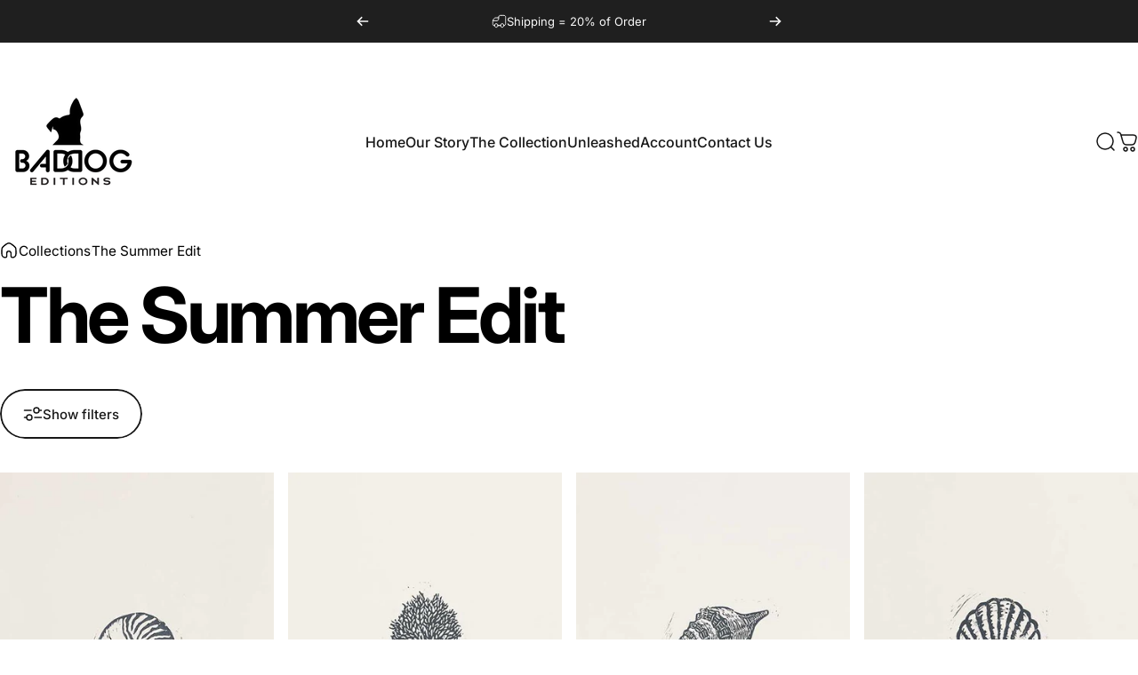

--- FILE ---
content_type: text/html; charset=utf-8
request_url: https://baddogeditions.com/collections/coastal/shell
body_size: 64645
content:















<!doctype html>
<html class="no-js" lang="en" dir="ltr">
  <head>
    <meta charset="utf-8">
    <meta http-equiv="X-UA-Compatible" content="IE=edge,chrome=1">
    <meta name="viewport" content="width=device-width,initial-scale=1">
    <meta name="theme-color" content="#171717">
    <link rel="canonical" href="https://baddogeditions.com/collections/coastal/shell">
    <link rel="preconnect" href="https://cdn.shopify.com" crossorigin>
    <link rel="preconnect" href="https://fonts.shopifycdn.com" crossorigin>
    
    <link rel="dns-prefetch" href="https://ajax.googleapis.com">
    <link rel="dns-prefetch" href="https://maps.googleapis.com">
    <link rel="dns-prefetch" href="https://maps.gstatic.com">
    
<link rel="shortcut icon" href="//baddogeditions.com/cdn/shop/files/BD_logo_1.png?crop=center&height=32&v=1745357626&width=32" type="image/png">
    <title>The Summer Edit &ndash; Tagged &quot;Shell&quot; &ndash; Bad Dog Editions</title><meta property="og:site_name" content="Bad Dog Editions">
<meta property="og:url" content="https://baddogeditions.com/collections/coastal/shell">
<meta property="og:title" content="The Summer Edit">
<meta property="og:type" content="website">
<meta property="og:description" content="Discover curated, customizable artwork for the design trade. Bad Dog Editions offers bold, trend-forward art at accessible wholesale pricing - exclusively to the trade."><meta name="twitter:site" content="@">
<meta name="twitter:card" content="summary_large_image">
<meta name="twitter:title" content="The Summer Edit">
<meta name="twitter:description" content="Discover curated, customizable artwork for the design trade. Bad Dog Editions offers bold, trend-forward art at accessible wholesale pricing - exclusively to the trade.">
<style>@font-face {
  font-family: Inter;
  font-weight: 400;
  font-style: normal;
  font-display: swap;
  src: url("//baddogeditions.com/cdn/fonts/inter/inter_n4.b2a3f24c19b4de56e8871f609e73ca7f6d2e2bb9.woff2") format("woff2"),
       url("//baddogeditions.com/cdn/fonts/inter/inter_n4.af8052d517e0c9ffac7b814872cecc27ae1fa132.woff") format("woff");
}
@font-face {
  font-family: Inter;
  font-weight: 500;
  font-style: normal;
  font-display: swap;
  src: url("//baddogeditions.com/cdn/fonts/inter/inter_n5.d7101d5e168594dd06f56f290dd759fba5431d97.woff2") format("woff2"),
       url("//baddogeditions.com/cdn/fonts/inter/inter_n5.5332a76bbd27da00474c136abb1ca3cbbf259068.woff") format("woff");
}
@font-face {
  font-family: Inter;
  font-weight: 700;
  font-style: normal;
  font-display: swap;
  src: url("//baddogeditions.com/cdn/fonts/inter/inter_n7.02711e6b374660cfc7915d1afc1c204e633421e4.woff2") format("woff2"),
       url("//baddogeditions.com/cdn/fonts/inter/inter_n7.6dab87426f6b8813070abd79972ceaf2f8d3b012.woff") format("woff");
}
@font-face {
  font-family: Inter;
  font-weight: 400;
  font-style: italic;
  font-display: swap;
  src: url("//baddogeditions.com/cdn/fonts/inter/inter_i4.feae1981dda792ab80d117249d9c7e0f1017e5b3.woff2") format("woff2"),
       url("//baddogeditions.com/cdn/fonts/inter/inter_i4.62773b7113d5e5f02c71486623cf828884c85c6e.woff") format("woff");
}
@font-face {
  font-family: Inter;
  font-weight: 700;
  font-style: italic;
  font-display: swap;
  src: url("//baddogeditions.com/cdn/fonts/inter/inter_i7.b377bcd4cc0f160622a22d638ae7e2cd9b86ea4c.woff2") format("woff2"),
       url("//baddogeditions.com/cdn/fonts/inter/inter_i7.7c69a6a34e3bb44fcf6f975857e13b9a9b25beb4.woff") format("woff");
}
:root {
    /*! General */
    --color-base-text: 0 0 0;
    --color-base-highlight: 0 0 0;
    --color-base-background: 255 255 255;
    --color-base-button: 23 23 23;
    --color-base-button-gradient: #171717;
    --color-base-button-text: 255 255 255;
    --color-keyboard-focus: 11 97 205;
    --color-shadow: 168 232 226;
    --color-price: 23 23 23;
    --color-sale-price: 225 29 72;
    --color-sale-tag: 225 29 72;
    --color-sale-tag-text: 255 255 255;
    --color-rating: 245 158 11;
    --color-placeholder: 250 250 250;
    --color-success-text: 77 124 15;
    --color-success-background: 247 254 231;
    --color-error-text: 190 18 60;
    --color-error-background: 255 241 242;
    --color-info-text: 180 83 9;
    --color-info-background: 255 251 235;
    
    /*! Menu and drawers */
    --color-drawer-text: 23 23 23;
    --color-drawer-background: 255 255 255;
    --color-drawer-button-background: 23 23 23;
    --color-drawer-button-gradient: #171717;
    --color-drawer-button-text: 255 255 255;
    --color-drawer-overlay: 23 23 23;

    /*! Product card */
    --card-radius: var(--rounded-card);
    --card-border-width: 0.0rem;
    --card-border-opacity: 0.0;
    --card-shadow-opacity: 0.1;
    --card-shadow-horizontal-offset: 0.0rem;
    --card-shadow-vertical-offset: 0.0rem;

    /*! Buttons */
    --buttons-radius: var(--rounded-button);
    --buttons-border-width: 2px;
    --buttons-border-opacity: 1.0;
    --buttons-shadow-opacity: 0.0;
    --buttons-shadow-horizontal-offset: 0px;
    --buttons-shadow-vertical-offset: 0px;

    /*! Inputs */
    --inputs-radius: var(--rounded-input);
    --inputs-border-width: 0px;
    --inputs-border-opacity: 0.65;

    /*! Spacing */
    --sp-0d5: 0.125rem;
    --sp-1: 0.25rem;
    --sp-1d5: 0.375rem;
    --sp-2: 0.5rem;
    --sp-2d5: 0.625rem;
    --sp-3: 0.75rem;
    --sp-3d5: 0.875rem;
    --sp-4: 1rem;
    --sp-4d5: 1.125rem;
    --sp-5: 1.25rem;
    --sp-5d5: 1.375rem;
    --sp-6: 1.5rem;
    --sp-6d5: 1.625rem;
    --sp-7: 1.75rem;
    --sp-7d5: 1.875rem;
    --sp-8: 2rem;
    --sp-8d5: 2.125rem;
    --sp-9: 2.25rem;
    --sp-9d5: 2.375rem;
    --sp-10: 2.5rem;
    --sp-10d5: 2.625rem;
    --sp-11: 2.75rem;
    --sp-12: 3rem;
    --sp-13: 3.25rem;
    --sp-14: 3.5rem;
    --sp-15: 3.875rem;
    --sp-16: 4rem;
    --sp-18: 4.5rem;
    --sp-20: 5rem;
    --sp-23: 5.625rem;
    --sp-24: 6rem;
    --sp-28: 7rem;
    --sp-32: 8rem;
    --sp-36: 9rem;
    --sp-40: 10rem;
    --sp-44: 11rem;
    --sp-48: 12rem;
    --sp-52: 13rem;
    --sp-56: 14rem;
    --sp-60: 15rem;
    --sp-64: 16rem;
    --sp-68: 17rem;
    --sp-72: 18rem;
    --sp-80: 20rem;
    --sp-96: 24rem;
    --sp-100: 32rem;

    /*! Font family */
    --font-heading-family: Inter, sans-serif;
    --font-heading-style: normal;
    --font-heading-weight: 700;
    --font-heading-line-height: 1;
    --font-heading-letter-spacing: -0.03em;
    

    --font-body-family: Inter, sans-serif;
    --font-body-style: normal;
    --font-body-weight: 400;
    --font-body-line-height: 1.2;
    --font-body-letter-spacing: 0.0em;

    --font-navigation-family: var(--font-body-family);
    --font-navigation-size: clamp(0.875rem, 0.748rem + 0.3174vw, 1.125rem);
    --font-navigation-weight: 500;
    

    --font-button-family: var(--font-body-family);
    --font-button-size: clamp(0.875rem, 0.8115rem + 0.1587vw, 1.0rem);
    --font-button-weight: 500;
    

    --font-product-family: var(--font-body-family);
    --font-product-size: clamp(1.0rem, 0.873rem + 0.3175vw, 1.25rem);
    --font-product-weight: 500;
    

    /*! Font size */
    --text-3xs: 0.625rem;
    --text-2xs: 0.6875rem;
    --text-xs: 0.75rem;
    --text-2sm: 0.8125rem;
    --text-sm: 0.875rem;
    --text-base: 1.0rem;
    --text-lg: 1.125rem;
    --text-xl: 1.25rem;
    --text-2xl: 1.5rem;
    --text-3xl: 1.875rem;
    --text-4xl: 2.25rem;
    --text-5xl: 3.0rem;
    --text-6xl: 3.75rem;
    --text-7xl: 4.5rem;
    --text-8xl: 6.0rem;

    /*! Layout */
    --page-width: 1900px;
    --gap-padding: clamp(var(--sp-5), 2.526vw, var(--sp-12));
    --grid-gap: clamp(40px, 20vw, 60px);
    --page-padding: var(--sp-5);
    --page-container: min(calc(100vw - var(--scrollbar-width, 0px) - var(--page-padding) * 2), var(--page-width));
    --rounded-button: 3.75rem;
    --rounded-input: 0.75rem;
    --rounded-card: clamp(var(--sp-2d5), 1.053vw, var(--sp-5));
    --rounded-block: clamp(var(--sp-2d5), 1.053vw, var(--sp-5));

    /*! Other */
    --icon-weight: 1.5px;
  }

  @media screen and (min-width: 1024px) {
    :root {
      --page-padding: var(--sp-9);
    }
  }

  @media screen and (min-width: 1280px) {
    :root {
      --gap-padding: var(--sp-12);
      --page-padding: var(--sp-12);
      --page-container: min(calc(100vw - var(--scrollbar-width, 0px) - var(--page-padding) * 2), max(var(--page-width), 1280px));
    }
  }

  @media screen and (min-width: 1536px) {
    :root {
      --page-padding: max(var(--sp-12), 50vw - var(--scrollbar-width, 0px)/2 - var(--page-width)/2);
    }
  }
</style>
  <link rel="preload" as="font" href="//baddogeditions.com/cdn/fonts/inter/inter_n4.b2a3f24c19b4de56e8871f609e73ca7f6d2e2bb9.woff2" type="font/woff2" crossorigin>
  

  <link rel="preload" as="font" href="//baddogeditions.com/cdn/fonts/inter/inter_n7.02711e6b374660cfc7915d1afc1c204e633421e4.woff2" type="font/woff2" crossorigin>
  
<link href="//baddogeditions.com/cdn/shop/t/19/assets/theme.css?v=115650189533191626211753198581" rel="stylesheet" type="text/css" media="all" /><link
      rel="stylesheet"
      href="//baddogeditions.com/cdn/shop/t/19/assets/apps.css?v=162097722211979372921747062461"
      media="print"
      fetchpriority="low"
      onload="this.media='all'"
    >
    <script>window.performance && window.performance.mark && window.performance.mark('shopify.content_for_header.start');</script><meta name="google-site-verification" content="vDLgH6OGvuTuGMCbdLeTB65hn1LWngZxgK5ZNMqORaI">
<meta id="shopify-digital-wallet" name="shopify-digital-wallet" content="/8176361/digital_wallets/dialog">
<link rel="alternate" type="application/atom+xml" title="Feed" href="/collections/coastal/shell.atom" />
<link rel="alternate" type="application/json+oembed" href="https://baddogeditions.com/collections/coastal/shell.oembed">
<script async="async" src="/checkouts/internal/preloads.js?locale=en-US"></script>
<script id="shopify-features" type="application/json">{"accessToken":"ab6073c523a1af81382335f2ce58258b","betas":["rich-media-storefront-analytics"],"domain":"baddogeditions.com","predictiveSearch":true,"shopId":8176361,"locale":"en"}</script>
<script>var Shopify = Shopify || {};
Shopify.shop = "baddogeditions.myshopify.com";
Shopify.locale = "en";
Shopify.currency = {"active":"USD","rate":"1.0"};
Shopify.country = "US";
Shopify.theme = {"name":"NEW BADDOG SITE","id":147587105000,"schema_name":"Concept","schema_version":"4.2.0","theme_store_id":2412,"role":"main"};
Shopify.theme.handle = "null";
Shopify.theme.style = {"id":null,"handle":null};
Shopify.cdnHost = "baddogeditions.com/cdn";
Shopify.routes = Shopify.routes || {};
Shopify.routes.root = "/";</script>
<script type="module">!function(o){(o.Shopify=o.Shopify||{}).modules=!0}(window);</script>
<script>!function(o){function n(){var o=[];function n(){o.push(Array.prototype.slice.apply(arguments))}return n.q=o,n}var t=o.Shopify=o.Shopify||{};t.loadFeatures=n(),t.autoloadFeatures=n()}(window);</script>
<script id="shop-js-analytics" type="application/json">{"pageType":"collection"}</script>
<script defer="defer" async type="module" src="//baddogeditions.com/cdn/shopifycloud/shop-js/modules/v2/client.init-shop-cart-sync_C5BV16lS.en.esm.js"></script>
<script defer="defer" async type="module" src="//baddogeditions.com/cdn/shopifycloud/shop-js/modules/v2/chunk.common_CygWptCX.esm.js"></script>
<script type="module">
  await import("//baddogeditions.com/cdn/shopifycloud/shop-js/modules/v2/client.init-shop-cart-sync_C5BV16lS.en.esm.js");
await import("//baddogeditions.com/cdn/shopifycloud/shop-js/modules/v2/chunk.common_CygWptCX.esm.js");

  window.Shopify.SignInWithShop?.initShopCartSync?.({"fedCMEnabled":true,"windoidEnabled":true});

</script>
<script>(function() {
  var isLoaded = false;
  function asyncLoad() {
    if (isLoaded) return;
    isLoaded = true;
    var urls = ["https:\/\/load.csell.co\/assets\/js\/cross-sell.js?shop=baddogeditions.myshopify.com","\/\/cdn.shopify.com\/proxy\/09e094ec4cccaf814084bbde9152455da735634f53a633b10e9282c1c535d62a\/storage.googleapis.com\/adnabu-shopify\/online-store\/4ccd42744aeb4a9bbf4d8cf81706640543.min.js?shop=baddogeditions.myshopify.com\u0026sp-cache-control=cHVibGljLCBtYXgtYWdlPTkwMA","https:\/\/na.shgcdn3.com\/pixel-collector.js?shop=baddogeditions.myshopify.com"];
    for (var i = 0; i < urls.length; i++) {
      var s = document.createElement('script');
      s.type = 'text/javascript';
      s.async = true;
      s.src = urls[i];
      var x = document.getElementsByTagName('script')[0];
      x.parentNode.insertBefore(s, x);
    }
  };
  if(window.attachEvent) {
    window.attachEvent('onload', asyncLoad);
  } else {
    window.addEventListener('load', asyncLoad, false);
  }
})();</script>
<script id="__st">var __st={"a":8176361,"offset":-18000,"reqid":"3e111f30-1784-4307-9ac2-7250c8587a5d-1768636260","pageurl":"baddogeditions.com\/collections\/coastal\/shell","u":"23aac4d3d97c","p":"collection","rtyp":"collection","rid":58395329};</script>
<script>window.ShopifyPaypalV4VisibilityTracking = true;</script>
<script id="captcha-bootstrap">!function(){'use strict';const t='contact',e='account',n='new_comment',o=[[t,t],['blogs',n],['comments',n],[t,'customer']],c=[[e,'customer_login'],[e,'guest_login'],[e,'recover_customer_password'],[e,'create_customer']],r=t=>t.map((([t,e])=>`form[action*='/${t}']:not([data-nocaptcha='true']) input[name='form_type'][value='${e}']`)).join(','),a=t=>()=>t?[...document.querySelectorAll(t)].map((t=>t.form)):[];function s(){const t=[...o],e=r(t);return a(e)}const i='password',u='form_key',d=['recaptcha-v3-token','g-recaptcha-response','h-captcha-response',i],f=()=>{try{return window.sessionStorage}catch{return}},m='__shopify_v',_=t=>t.elements[u];function p(t,e,n=!1){try{const o=window.sessionStorage,c=JSON.parse(o.getItem(e)),{data:r}=function(t){const{data:e,action:n}=t;return t[m]||n?{data:e,action:n}:{data:t,action:n}}(c);for(const[e,n]of Object.entries(r))t.elements[e]&&(t.elements[e].value=n);n&&o.removeItem(e)}catch(o){console.error('form repopulation failed',{error:o})}}const l='form_type',E='cptcha';function T(t){t.dataset[E]=!0}const w=window,h=w.document,L='Shopify',v='ce_forms',y='captcha';let A=!1;((t,e)=>{const n=(g='f06e6c50-85a8-45c8-87d0-21a2b65856fe',I='https://cdn.shopify.com/shopifycloud/storefront-forms-hcaptcha/ce_storefront_forms_captcha_hcaptcha.v1.5.2.iife.js',D={infoText:'Protected by hCaptcha',privacyText:'Privacy',termsText:'Terms'},(t,e,n)=>{const o=w[L][v],c=o.bindForm;if(c)return c(t,g,e,D).then(n);var r;o.q.push([[t,g,e,D],n]),r=I,A||(h.body.append(Object.assign(h.createElement('script'),{id:'captcha-provider',async:!0,src:r})),A=!0)});var g,I,D;w[L]=w[L]||{},w[L][v]=w[L][v]||{},w[L][v].q=[],w[L][y]=w[L][y]||{},w[L][y].protect=function(t,e){n(t,void 0,e),T(t)},Object.freeze(w[L][y]),function(t,e,n,w,h,L){const[v,y,A,g]=function(t,e,n){const i=e?o:[],u=t?c:[],d=[...i,...u],f=r(d),m=r(i),_=r(d.filter((([t,e])=>n.includes(e))));return[a(f),a(m),a(_),s()]}(w,h,L),I=t=>{const e=t.target;return e instanceof HTMLFormElement?e:e&&e.form},D=t=>v().includes(t);t.addEventListener('submit',(t=>{const e=I(t);if(!e)return;const n=D(e)&&!e.dataset.hcaptchaBound&&!e.dataset.recaptchaBound,o=_(e),c=g().includes(e)&&(!o||!o.value);(n||c)&&t.preventDefault(),c&&!n&&(function(t){try{if(!f())return;!function(t){const e=f();if(!e)return;const n=_(t);if(!n)return;const o=n.value;o&&e.removeItem(o)}(t);const e=Array.from(Array(32),(()=>Math.random().toString(36)[2])).join('');!function(t,e){_(t)||t.append(Object.assign(document.createElement('input'),{type:'hidden',name:u})),t.elements[u].value=e}(t,e),function(t,e){const n=f();if(!n)return;const o=[...t.querySelectorAll(`input[type='${i}']`)].map((({name:t})=>t)),c=[...d,...o],r={};for(const[a,s]of new FormData(t).entries())c.includes(a)||(r[a]=s);n.setItem(e,JSON.stringify({[m]:1,action:t.action,data:r}))}(t,e)}catch(e){console.error('failed to persist form',e)}}(e),e.submit())}));const S=(t,e)=>{t&&!t.dataset[E]&&(n(t,e.some((e=>e===t))),T(t))};for(const o of['focusin','change'])t.addEventListener(o,(t=>{const e=I(t);D(e)&&S(e,y())}));const B=e.get('form_key'),M=e.get(l),P=B&&M;t.addEventListener('DOMContentLoaded',(()=>{const t=y();if(P)for(const e of t)e.elements[l].value===M&&p(e,B);[...new Set([...A(),...v().filter((t=>'true'===t.dataset.shopifyCaptcha))])].forEach((e=>S(e,t)))}))}(h,new URLSearchParams(w.location.search),n,t,e,['guest_login'])})(!0,!0)}();</script>
<script integrity="sha256-4kQ18oKyAcykRKYeNunJcIwy7WH5gtpwJnB7kiuLZ1E=" data-source-attribution="shopify.loadfeatures" defer="defer" src="//baddogeditions.com/cdn/shopifycloud/storefront/assets/storefront/load_feature-a0a9edcb.js" crossorigin="anonymous"></script>
<script data-source-attribution="shopify.dynamic_checkout.dynamic.init">var Shopify=Shopify||{};Shopify.PaymentButton=Shopify.PaymentButton||{isStorefrontPortableWallets:!0,init:function(){window.Shopify.PaymentButton.init=function(){};var t=document.createElement("script");t.src="https://baddogeditions.com/cdn/shopifycloud/portable-wallets/latest/portable-wallets.en.js",t.type="module",document.head.appendChild(t)}};
</script>
<script data-source-attribution="shopify.dynamic_checkout.buyer_consent">
  function portableWalletsHideBuyerConsent(e){var t=document.getElementById("shopify-buyer-consent"),n=document.getElementById("shopify-subscription-policy-button");t&&n&&(t.classList.add("hidden"),t.setAttribute("aria-hidden","true"),n.removeEventListener("click",e))}function portableWalletsShowBuyerConsent(e){var t=document.getElementById("shopify-buyer-consent"),n=document.getElementById("shopify-subscription-policy-button");t&&n&&(t.classList.remove("hidden"),t.removeAttribute("aria-hidden"),n.addEventListener("click",e))}window.Shopify?.PaymentButton&&(window.Shopify.PaymentButton.hideBuyerConsent=portableWalletsHideBuyerConsent,window.Shopify.PaymentButton.showBuyerConsent=portableWalletsShowBuyerConsent);
</script>
<script data-source-attribution="shopify.dynamic_checkout.cart.bootstrap">document.addEventListener("DOMContentLoaded",(function(){function t(){return document.querySelector("shopify-accelerated-checkout-cart, shopify-accelerated-checkout")}if(t())Shopify.PaymentButton.init();else{new MutationObserver((function(e,n){t()&&(Shopify.PaymentButton.init(),n.disconnect())})).observe(document.body,{childList:!0,subtree:!0})}}));
</script>

<script>window.performance && window.performance.mark && window.performance.mark('shopify.content_for_header.end');</script>
    <script src="//baddogeditions.com/cdn/shop/t/19/assets/vendor.js?v=83836565987576270061747062462" defer="defer"></script>
    <script src="//baddogeditions.com/cdn/shop/t/19/assets/theme.js?v=11220934506196452231751535067" defer="defer"></script><script>
  document.documentElement.classList.replace('no-js', 'js');

  window.theme = window.theme || {};
  theme.routes = {
    shop_url: 'https://baddogeditions.com',
    root_url: '/',
    cart_url: '/cart',
    cart_add_url: '/cart/add',
    cart_change_url: '/cart/change',
    cart_update_url: '/cart/update',
    search_url: '/search',
    predictive_search_url: '/search/suggest'
  };

  theme.variantStrings = {
    preOrder: "Pre-order",
    addToCart: "Add to cart",
    soldOut: "Sold Out",
    unavailable: "Unavailable",
    addToBundle: "Add to bundle",
    backInStock: "Notify me when it’s available"
  };

  theme.shippingCalculatorStrings = {
    error: "One or more errors occurred while retrieving the shipping rates:",
    notFound: "Sorry, we do not ship to your address.",
    oneResult: "There is one shipping rate for your address:",
    multipleResults: "There are multiple shipping rates for your address:"
  };

  theme.recipientFormStrings = {
    expanded: "Gift card recipient form expanded",
    collapsed: "Gift card recipient form collapsed"
  };

  theme.quickOrderListStrings = {
    itemsAdded: "[quantity] items added",
    itemAdded: "[quantity] item added",
    itemsRemoved: "[quantity] items removed",
    itemRemoved: "[quantity] item removed",
    viewCart: "View cart",
    each: "[money]\/ea",
    minError: "This item has a minimum of [min]",
    maxError: "This item has a maximum of [max]",
    stepError: "You can only add this item in increments of [step]"
  };

  theme.cartStrings = {
    error: `There was an error while updating your cart. Please try again.`,
    quantityError: `You can only add [quantity] of this item to your cart.`,
  };

  theme.dateStrings = {
    d: "d",
    day: "Day",
    days: "Days",
    h: "h",
    hour: "Hour",
    hours: "Hours",
    m: "m",
    minute: "Min",
    minutes: "Mins",
    s: "s",
    second: "Sec",
    seconds: "Secs"
  };theme.strings = {
    recentlyViewedEmpty: "Your recently viewed is empty.",
    close: "Close",
    next: "Next",
    previous: "Previous",
    qrImageAlt: "QR code — scan to redeem gift card"
  };

  theme.settings = {
    moneyFormat: "$ {{amount}}",
    moneyWithCurrencyFormat: "$ {{amount}} USD",
    currencyCodeEnabled: false,
    externalLinksNewTab: false,
    cartType: "drawer",
    isCartTemplate: false,
    pswpModule: "\/\/baddogeditions.com\/cdn\/shop\/t\/19\/assets\/photoswipe.min.js?v=41760041872977459911747062462",
    themeName: 'Concept',
    themeVersion: '4.2.0',
    agencyId: ''
  };</script>


<script type="text/javascript">
  
    window.SHG_CUSTOMER = null;
  
</script>







  <!-- BEGIN app block: shopify://apps/yoast-seo/blocks/metatags/7c777011-bc88-4743-a24e-64336e1e5b46 -->
<!-- This site is optimized with Yoast SEO for Shopify -->
<title>The Summer Edit Shell - Bad Dog Editions</title>
<link rel="canonical" href="https://baddogeditions.com/collections/coastal/shell" />
<meta name="robots" content="noindex, follow" />
<meta property="og:site_name" content="Bad Dog Editions" />
<meta property="og:url" content="https://baddogeditions.com/collections/coastal/shell" />
<meta property="og:locale" content="en_US" />
<meta property="og:type" content="website" />
<meta property="og:title" content="The Summer Edit Shell - Bad Dog Editions" />
<meta name="twitter:card" content="summary_large_image" />
<script type="application/ld+json" id="yoast-schema-graph">
{
  "@context": "https://schema.org",
  "@graph": [
    {
      "@type": "Organization",
      "@id": "https://baddogeditions.com/#/schema/organization/1",
      "url": "https://baddogeditions.com",
      "name": "Bad Dog Editions",
      "logo": {
        "@id": "https://baddogeditions.com/#/schema/ImageObject/38319493677288"
      },
      "image": [
        {
          "@id": "https://baddogeditions.com/#/schema/ImageObject/38319493677288"
        }
      ],
      "hasMerchantReturnPolicy": {
        "@type": "MerchantReturnPolicy",
        "merchantReturnLink": "https://baddogeditions.com/policies/refund-policy"
      },
      "sameAs": ["https:\/\/www.instagram.com\/baddogeditions\/","https:\/\/www.facebook.com\/people\/Bad-Dog-Editions\/61560848041996\/?mibextid=wwXIfr\u0026rdid=mhrKCrXl41RgDODS\u0026share_url=https%3A%2F%2Fwww.facebook.com%2Fshare%2F1fee73bUUB%2F%3Fmibextid%3DwwXIfr"]
    },
    {
      "@type": "ImageObject",
      "@id": "https://baddogeditions.com/#/schema/ImageObject/38319493677288",
      "width": 500,
      "height": 500,
      "url": "https:\/\/baddogeditions.com\/cdn\/shop\/files\/Baddog_Logo_final.png?v=1753215415",
      "contentUrl": "https:\/\/baddogeditions.com\/cdn\/shop\/files\/Baddog_Logo_final.png?v=1753215415"
    },
    {
      "@type": "WebSite",
      "@id": "https://baddogeditions.com/#/schema/website/1",
      "url": "https://baddogeditions.com",
      "name": "Bad Dog Editions",
      "potentialAction": {
        "@type": "SearchAction",
        "target": "https://baddogeditions.com/search?q={search_term_string}",
        "query-input": "required name=search_term_string"
      },
      "publisher": {
        "@id": "https://baddogeditions.com/#/schema/organization/1"
      },
      "inLanguage": "en"
    },
    {
      "@type": "CollectionPage",
      "@id": "https:\/\/baddogeditions.com\/collections\/coastal\/shell",
      "name": "The Summer Edit Shell - Bad Dog Editions",
      "breadcrumb": {
        "@id": "https:\/\/baddogeditions.com\/collections\/coastal\/shell\/#\/schema\/breadcrumb"
      },
      "isPartOf": {
        "@id": "https://baddogeditions.com/#/schema/website/1"
      },
      "url": "https:\/\/baddogeditions.com\/collections\/coastal\/shell"
    },
    {
      "@type": "BreadcrumbList",
      "@id": "https:\/\/baddogeditions.com\/collections\/coastal\/shell\/#\/schema\/breadcrumb",
      "itemListElement": [
        {
          "@type": "ListItem",
          "name": "Bad Dog Editions",
          "item": "https:\/\/baddogeditions.com",
          "position": 1
        },
        {
          "@type": "ListItem",
          "name": "Collections",
          "item": "https:\/\/baddogeditions.com\/collections",
          "position": 2
        },
        {
          "@type": "ListItem",
          "name": "The Summer Edit",
          "item": "https:\/\/baddogeditions.com\/collections\/coastal",
          "position": 3
        },
        {
          "@type": "ListItem",
          "name": "Shell",
          "position": 4
        }
      ]
    }

  ]}
</script>
<!--/ Yoast SEO -->
<!-- END app block --><!-- BEGIN app block: shopify://apps/frame-up/blocks/live_preview/1c5d072d-b18c-4203-9987-608903a9febe -->




  

  

  




<!-- END app block --><script src="https://cdn.shopify.com/extensions/019b92df-1966-750c-943d-a8ced4b05ac2/option-cli3-369/assets/gpomain.js" type="text/javascript" defer="defer"></script>
<link href="https://monorail-edge.shopifysvc.com" rel="dns-prefetch">
<script>(function(){if ("sendBeacon" in navigator && "performance" in window) {try {var session_token_from_headers = performance.getEntriesByType('navigation')[0].serverTiming.find(x => x.name == '_s').description;} catch {var session_token_from_headers = undefined;}var session_cookie_matches = document.cookie.match(/_shopify_s=([^;]*)/);var session_token_from_cookie = session_cookie_matches && session_cookie_matches.length === 2 ? session_cookie_matches[1] : "";var session_token = session_token_from_headers || session_token_from_cookie || "";function handle_abandonment_event(e) {var entries = performance.getEntries().filter(function(entry) {return /monorail-edge.shopifysvc.com/.test(entry.name);});if (!window.abandonment_tracked && entries.length === 0) {window.abandonment_tracked = true;var currentMs = Date.now();var navigation_start = performance.timing.navigationStart;var payload = {shop_id: 8176361,url: window.location.href,navigation_start,duration: currentMs - navigation_start,session_token,page_type: "collection"};window.navigator.sendBeacon("https://monorail-edge.shopifysvc.com/v1/produce", JSON.stringify({schema_id: "online_store_buyer_site_abandonment/1.1",payload: payload,metadata: {event_created_at_ms: currentMs,event_sent_at_ms: currentMs}}));}}window.addEventListener('pagehide', handle_abandonment_event);}}());</script>
<script id="web-pixels-manager-setup">(function e(e,d,r,n,o){if(void 0===o&&(o={}),!Boolean(null===(a=null===(i=window.Shopify)||void 0===i?void 0:i.analytics)||void 0===a?void 0:a.replayQueue)){var i,a;window.Shopify=window.Shopify||{};var t=window.Shopify;t.analytics=t.analytics||{};var s=t.analytics;s.replayQueue=[],s.publish=function(e,d,r){return s.replayQueue.push([e,d,r]),!0};try{self.performance.mark("wpm:start")}catch(e){}var l=function(){var e={modern:/Edge?\/(1{2}[4-9]|1[2-9]\d|[2-9]\d{2}|\d{4,})\.\d+(\.\d+|)|Firefox\/(1{2}[4-9]|1[2-9]\d|[2-9]\d{2}|\d{4,})\.\d+(\.\d+|)|Chrom(ium|e)\/(9{2}|\d{3,})\.\d+(\.\d+|)|(Maci|X1{2}).+ Version\/(15\.\d+|(1[6-9]|[2-9]\d|\d{3,})\.\d+)([,.]\d+|)( \(\w+\)|)( Mobile\/\w+|) Safari\/|Chrome.+OPR\/(9{2}|\d{3,})\.\d+\.\d+|(CPU[ +]OS|iPhone[ +]OS|CPU[ +]iPhone|CPU IPhone OS|CPU iPad OS)[ +]+(15[._]\d+|(1[6-9]|[2-9]\d|\d{3,})[._]\d+)([._]\d+|)|Android:?[ /-](13[3-9]|1[4-9]\d|[2-9]\d{2}|\d{4,})(\.\d+|)(\.\d+|)|Android.+Firefox\/(13[5-9]|1[4-9]\d|[2-9]\d{2}|\d{4,})\.\d+(\.\d+|)|Android.+Chrom(ium|e)\/(13[3-9]|1[4-9]\d|[2-9]\d{2}|\d{4,})\.\d+(\.\d+|)|SamsungBrowser\/([2-9]\d|\d{3,})\.\d+/,legacy:/Edge?\/(1[6-9]|[2-9]\d|\d{3,})\.\d+(\.\d+|)|Firefox\/(5[4-9]|[6-9]\d|\d{3,})\.\d+(\.\d+|)|Chrom(ium|e)\/(5[1-9]|[6-9]\d|\d{3,})\.\d+(\.\d+|)([\d.]+$|.*Safari\/(?![\d.]+ Edge\/[\d.]+$))|(Maci|X1{2}).+ Version\/(10\.\d+|(1[1-9]|[2-9]\d|\d{3,})\.\d+)([,.]\d+|)( \(\w+\)|)( Mobile\/\w+|) Safari\/|Chrome.+OPR\/(3[89]|[4-9]\d|\d{3,})\.\d+\.\d+|(CPU[ +]OS|iPhone[ +]OS|CPU[ +]iPhone|CPU IPhone OS|CPU iPad OS)[ +]+(10[._]\d+|(1[1-9]|[2-9]\d|\d{3,})[._]\d+)([._]\d+|)|Android:?[ /-](13[3-9]|1[4-9]\d|[2-9]\d{2}|\d{4,})(\.\d+|)(\.\d+|)|Mobile Safari.+OPR\/([89]\d|\d{3,})\.\d+\.\d+|Android.+Firefox\/(13[5-9]|1[4-9]\d|[2-9]\d{2}|\d{4,})\.\d+(\.\d+|)|Android.+Chrom(ium|e)\/(13[3-9]|1[4-9]\d|[2-9]\d{2}|\d{4,})\.\d+(\.\d+|)|Android.+(UC? ?Browser|UCWEB|U3)[ /]?(15\.([5-9]|\d{2,})|(1[6-9]|[2-9]\d|\d{3,})\.\d+)\.\d+|SamsungBrowser\/(5\.\d+|([6-9]|\d{2,})\.\d+)|Android.+MQ{2}Browser\/(14(\.(9|\d{2,})|)|(1[5-9]|[2-9]\d|\d{3,})(\.\d+|))(\.\d+|)|K[Aa][Ii]OS\/(3\.\d+|([4-9]|\d{2,})\.\d+)(\.\d+|)/},d=e.modern,r=e.legacy,n=navigator.userAgent;return n.match(d)?"modern":n.match(r)?"legacy":"unknown"}(),u="modern"===l?"modern":"legacy",c=(null!=n?n:{modern:"",legacy:""})[u],f=function(e){return[e.baseUrl,"/wpm","/b",e.hashVersion,"modern"===e.buildTarget?"m":"l",".js"].join("")}({baseUrl:d,hashVersion:r,buildTarget:u}),m=function(e){var d=e.version,r=e.bundleTarget,n=e.surface,o=e.pageUrl,i=e.monorailEndpoint;return{emit:function(e){var a=e.status,t=e.errorMsg,s=(new Date).getTime(),l=JSON.stringify({metadata:{event_sent_at_ms:s},events:[{schema_id:"web_pixels_manager_load/3.1",payload:{version:d,bundle_target:r,page_url:o,status:a,surface:n,error_msg:t},metadata:{event_created_at_ms:s}}]});if(!i)return console&&console.warn&&console.warn("[Web Pixels Manager] No Monorail endpoint provided, skipping logging."),!1;try{return self.navigator.sendBeacon.bind(self.navigator)(i,l)}catch(e){}var u=new XMLHttpRequest;try{return u.open("POST",i,!0),u.setRequestHeader("Content-Type","text/plain"),u.send(l),!0}catch(e){return console&&console.warn&&console.warn("[Web Pixels Manager] Got an unhandled error while logging to Monorail."),!1}}}}({version:r,bundleTarget:l,surface:e.surface,pageUrl:self.location.href,monorailEndpoint:e.monorailEndpoint});try{o.browserTarget=l,function(e){var d=e.src,r=e.async,n=void 0===r||r,o=e.onload,i=e.onerror,a=e.sri,t=e.scriptDataAttributes,s=void 0===t?{}:t,l=document.createElement("script"),u=document.querySelector("head"),c=document.querySelector("body");if(l.async=n,l.src=d,a&&(l.integrity=a,l.crossOrigin="anonymous"),s)for(var f in s)if(Object.prototype.hasOwnProperty.call(s,f))try{l.dataset[f]=s[f]}catch(e){}if(o&&l.addEventListener("load",o),i&&l.addEventListener("error",i),u)u.appendChild(l);else{if(!c)throw new Error("Did not find a head or body element to append the script");c.appendChild(l)}}({src:f,async:!0,onload:function(){if(!function(){var e,d;return Boolean(null===(d=null===(e=window.Shopify)||void 0===e?void 0:e.analytics)||void 0===d?void 0:d.initialized)}()){var d=window.webPixelsManager.init(e)||void 0;if(d){var r=window.Shopify.analytics;r.replayQueue.forEach((function(e){var r=e[0],n=e[1],o=e[2];d.publishCustomEvent(r,n,o)})),r.replayQueue=[],r.publish=d.publishCustomEvent,r.visitor=d.visitor,r.initialized=!0}}},onerror:function(){return m.emit({status:"failed",errorMsg:"".concat(f," has failed to load")})},sri:function(e){var d=/^sha384-[A-Za-z0-9+/=]+$/;return"string"==typeof e&&d.test(e)}(c)?c:"",scriptDataAttributes:o}),m.emit({status:"loading"})}catch(e){m.emit({status:"failed",errorMsg:(null==e?void 0:e.message)||"Unknown error"})}}})({shopId: 8176361,storefrontBaseUrl: "https://baddogeditions.com",extensionsBaseUrl: "https://extensions.shopifycdn.com/cdn/shopifycloud/web-pixels-manager",monorailEndpoint: "https://monorail-edge.shopifysvc.com/unstable/produce_batch",surface: "storefront-renderer",enabledBetaFlags: ["2dca8a86"],webPixelsConfigList: [{"id":"1393950952","configuration":"{\"site_id\":\"3801e1cc-e3cf-4611-a9de-8c36869919ba\",\"analytics_endpoint\":\"https:\\\/\\\/na.shgcdn3.com\"}","eventPayloadVersion":"v1","runtimeContext":"STRICT","scriptVersion":"695709fc3f146fa50a25299517a954f2","type":"APP","apiClientId":1158168,"privacyPurposes":["ANALYTICS","MARKETING","SALE_OF_DATA"],"dataSharingAdjustments":{"protectedCustomerApprovalScopes":["read_customer_personal_data"]}},{"id":"1058832616","configuration":"{\"pixel_id\":\"771254822073804\",\"pixel_type\":\"facebook_pixel\"}","eventPayloadVersion":"v1","runtimeContext":"OPEN","scriptVersion":"ca16bc87fe92b6042fbaa3acc2fbdaa6","type":"APP","apiClientId":2329312,"privacyPurposes":["ANALYTICS","MARKETING","SALE_OF_DATA"],"dataSharingAdjustments":{"protectedCustomerApprovalScopes":["read_customer_address","read_customer_email","read_customer_name","read_customer_personal_data","read_customer_phone"]}},{"id":"1022296296","configuration":"{\"config\":\"{\\\"google_tag_ids\\\":[\\\"G-EF7JXTG2Z3\\\",\\\"GT-PZ6CLTJP\\\"],\\\"target_country\\\":\\\"ZZ\\\",\\\"gtag_events\\\":[{\\\"type\\\":\\\"search\\\",\\\"action_label\\\":\\\"G-EF7JXTG2Z3\\\"},{\\\"type\\\":\\\"begin_checkout\\\",\\\"action_label\\\":\\\"G-EF7JXTG2Z3\\\"},{\\\"type\\\":\\\"view_item\\\",\\\"action_label\\\":[\\\"G-EF7JXTG2Z3\\\",\\\"MC-YT7VP881P3\\\"]},{\\\"type\\\":\\\"purchase\\\",\\\"action_label\\\":[\\\"G-EF7JXTG2Z3\\\",\\\"MC-YT7VP881P3\\\"]},{\\\"type\\\":\\\"page_view\\\",\\\"action_label\\\":[\\\"G-EF7JXTG2Z3\\\",\\\"MC-YT7VP881P3\\\"]},{\\\"type\\\":\\\"add_payment_info\\\",\\\"action_label\\\":\\\"G-EF7JXTG2Z3\\\"},{\\\"type\\\":\\\"add_to_cart\\\",\\\"action_label\\\":\\\"G-EF7JXTG2Z3\\\"}],\\\"enable_monitoring_mode\\\":false}\"}","eventPayloadVersion":"v1","runtimeContext":"OPEN","scriptVersion":"b2a88bafab3e21179ed38636efcd8a93","type":"APP","apiClientId":1780363,"privacyPurposes":[],"dataSharingAdjustments":{"protectedCustomerApprovalScopes":["read_customer_address","read_customer_email","read_customer_name","read_customer_personal_data","read_customer_phone"]}},{"id":"51314920","eventPayloadVersion":"v1","runtimeContext":"LAX","scriptVersion":"1","type":"CUSTOM","privacyPurposes":["MARKETING"],"name":"Meta pixel (migrated)"},{"id":"shopify-app-pixel","configuration":"{}","eventPayloadVersion":"v1","runtimeContext":"STRICT","scriptVersion":"0450","apiClientId":"shopify-pixel","type":"APP","privacyPurposes":["ANALYTICS","MARKETING"]},{"id":"shopify-custom-pixel","eventPayloadVersion":"v1","runtimeContext":"LAX","scriptVersion":"0450","apiClientId":"shopify-pixel","type":"CUSTOM","privacyPurposes":["ANALYTICS","MARKETING"]}],isMerchantRequest: false,initData: {"shop":{"name":"Bad Dog Editions","paymentSettings":{"currencyCode":"USD"},"myshopifyDomain":"baddogeditions.myshopify.com","countryCode":"US","storefrontUrl":"https:\/\/baddogeditions.com"},"customer":null,"cart":null,"checkout":null,"productVariants":[],"purchasingCompany":null},},"https://baddogeditions.com/cdn","fcfee988w5aeb613cpc8e4bc33m6693e112",{"modern":"","legacy":""},{"shopId":"8176361","storefrontBaseUrl":"https:\/\/baddogeditions.com","extensionBaseUrl":"https:\/\/extensions.shopifycdn.com\/cdn\/shopifycloud\/web-pixels-manager","surface":"storefront-renderer","enabledBetaFlags":"[\"2dca8a86\"]","isMerchantRequest":"false","hashVersion":"fcfee988w5aeb613cpc8e4bc33m6693e112","publish":"custom","events":"[[\"page_viewed\",{}],[\"collection_viewed\",{\"collection\":{\"id\":\"58395329\",\"title\":\"The Summer Edit\",\"productVariants\":[{\"price\":{\"amount\":0.0,\"currencyCode\":\"USD\"},\"product\":{\"title\":\"Sea Life V\",\"vendor\":\"Bad Dog Editions\",\"id\":\"1211527617\",\"untranslatedTitle\":\"Sea Life V\",\"url\":\"\/products\/sea-life-v\",\"type\":\"\"},\"id\":\"47387442741480\",\"image\":{\"src\":\"\/\/baddogeditions.com\/cdn\/shop\/products\/00973-Sea_20Life_20V.jpeg?v=1751624514\"},\"sku\":null,\"title\":\"No Frame \/ Canvas \/ Add 8-ply archival white mat\",\"untranslatedTitle\":\"No Frame \/ Canvas \/ Add 8-ply archival white mat\"},{\"price\":{\"amount\":0.0,\"currencyCode\":\"USD\"},\"product\":{\"title\":\"Sea Life VI\",\"vendor\":\"Bad Dog Editions\",\"id\":\"1187980161\",\"untranslatedTitle\":\"Sea Life VI\",\"url\":\"\/products\/sea-life-vi\",\"type\":\"\"},\"id\":\"47387443527912\",\"image\":{\"src\":\"\/\/baddogeditions.com\/cdn\/shop\/products\/00974-Sea_20Life_20VI.jpeg?v=1751625095\"},\"sku\":null,\"title\":\"No Frame \/ Canvas \/ Add 8-ply archival white mat\",\"untranslatedTitle\":\"No Frame \/ Canvas \/ Add 8-ply archival white mat\"},{\"price\":{\"amount\":0.0,\"currencyCode\":\"USD\"},\"product\":{\"title\":\"Sea Life VII\",\"vendor\":\"Bad Dog Editions\",\"id\":\"1187986689\",\"untranslatedTitle\":\"Sea Life VII\",\"url\":\"\/products\/sea-life-vii\",\"type\":\"\"},\"id\":\"47387444609256\",\"image\":{\"src\":\"\/\/baddogeditions.com\/cdn\/shop\/products\/00975-Sea_20Life_20VII.jpeg?v=1751625091\"},\"sku\":null,\"title\":\"No Frame \/ Canvas \/ Add 8-ply archival white mat\",\"untranslatedTitle\":\"No Frame \/ Canvas \/ Add 8-ply archival white mat\"},{\"price\":{\"amount\":0.0,\"currencyCode\":\"USD\"},\"product\":{\"title\":\"Sea Life VIII\",\"vendor\":\"Bad Dog Editions\",\"id\":\"1187993985\",\"untranslatedTitle\":\"Sea Life VIII\",\"url\":\"\/products\/sea-life-viii\",\"type\":\"\"},\"id\":\"47387445395688\",\"image\":{\"src\":\"\/\/baddogeditions.com\/cdn\/shop\/products\/00976-Sea_20Life_20VIII.jpeg?v=1751625088\"},\"sku\":null,\"title\":\"No Frame \/ Canvas \/ Add 8-ply archival white mat\",\"untranslatedTitle\":\"No Frame \/ Canvas \/ Add 8-ply archival white mat\"},{\"price\":{\"amount\":0.0,\"currencyCode\":\"USD\"},\"product\":{\"title\":\"Shell Wall\",\"vendor\":\"Bad Dog Editions\",\"id\":\"3781950081\",\"untranslatedTitle\":\"Shell Wall\",\"url\":\"\/products\/shell-wall\",\"type\":\"Art\"},\"id\":\"47387465646312\",\"image\":{\"src\":\"\/\/baddogeditions.com\/cdn\/shop\/products\/01677-Shell_20Wall.jpeg?v=1751456837\"},\"sku\":null,\"title\":\"No Frame \/ Canvas \/ Add 8-ply archival white mat\",\"untranslatedTitle\":\"No Frame \/ Canvas \/ Add 8-ply archival white mat\"},{\"price\":{\"amount\":0.0,\"currencyCode\":\"USD\"},\"product\":{\"title\":\"Shore Shell I\",\"vendor\":\"Bad Dog Editions\",\"id\":\"7326629761\",\"untranslatedTitle\":\"Shore Shell I\",\"url\":\"\/products\/shore-shell-i\",\"type\":\"Art\"},\"id\":\"47387466432744\",\"image\":{\"src\":\"\/\/baddogeditions.com\/cdn\/shop\/products\/02030-SHORE_20SHELL_20I.jpg?v=1751456426\"},\"sku\":null,\"title\":\"No Frame \/ Canvas \/ Add 8-ply archival white mat\",\"untranslatedTitle\":\"No Frame \/ Canvas \/ Add 8-ply archival white mat\"},{\"price\":{\"amount\":0.0,\"currencyCode\":\"USD\"},\"product\":{\"title\":\"Shore Shell II\",\"vendor\":\"Bad Dog Editions\",\"id\":\"7326636545\",\"untranslatedTitle\":\"Shore Shell II\",\"url\":\"\/products\/shore-shell-ii\",\"type\":\"Art\"},\"id\":\"47387466825960\",\"image\":{\"src\":\"\/\/baddogeditions.com\/cdn\/shop\/products\/02031-SHORE_20SHELL_20II.jpg?v=1751456425\"},\"sku\":null,\"title\":\"No Frame \/ Canvas \/ Add 8-ply archival white mat\",\"untranslatedTitle\":\"No Frame \/ Canvas \/ Add 8-ply archival white mat\"},{\"price\":{\"amount\":0.0,\"currencyCode\":\"USD\"},\"product\":{\"title\":\"Shore Shell III\",\"vendor\":\"Bad Dog Editions\",\"id\":\"7328359425\",\"untranslatedTitle\":\"Shore Shell III\",\"url\":\"\/products\/shore-shell-iii\",\"type\":\"Art\"},\"id\":\"47387467251944\",\"image\":{\"src\":\"\/\/baddogeditions.com\/cdn\/shop\/products\/02032-HORE_20SHELL_20III.jpg?v=1751456348\"},\"sku\":null,\"title\":\"No Frame \/ Canvas \/ Add 8-ply archival white mat\",\"untranslatedTitle\":\"No Frame \/ Canvas \/ Add 8-ply archival white mat\"},{\"price\":{\"amount\":0.0,\"currencyCode\":\"USD\"},\"product\":{\"title\":\"Shore Shell IV\",\"vendor\":\"Bad Dog Editions\",\"id\":\"7326642881\",\"untranslatedTitle\":\"Shore Shell IV\",\"url\":\"\/products\/shore-shell-iv\",\"type\":\"Art\"},\"id\":\"47387467645160\",\"image\":{\"src\":\"\/\/baddogeditions.com\/cdn\/shop\/products\/02033-SHORE_20SHELL_20IV.jpg?v=1751456424\"},\"sku\":null,\"title\":\"No Frame \/ Canvas \/ Add 8-ply archival white mat\",\"untranslatedTitle\":\"No Frame \/ Canvas \/ Add 8-ply archival white mat\"}]}}]]"});</script><script>
  window.ShopifyAnalytics = window.ShopifyAnalytics || {};
  window.ShopifyAnalytics.meta = window.ShopifyAnalytics.meta || {};
  window.ShopifyAnalytics.meta.currency = 'USD';
  var meta = {"products":[{"id":1211527617,"gid":"gid:\/\/shopify\/Product\/1211527617","vendor":"Bad Dog Editions","type":"","handle":"sea-life-v","variants":[{"id":47387442741480,"price":0,"name":"Sea Life V - No Frame \/ Canvas \/ Add 8-ply archival white mat","public_title":"No Frame \/ Canvas \/ Add 8-ply archival white mat","sku":null},{"id":47398941753576,"price":0,"name":"Sea Life V - No Frame \/ Canvas \/ No Mat","public_title":"No Frame \/ Canvas \/ No Mat","sku":null},{"id":47398941851880,"price":0,"name":"Sea Life V - Beach \/ Canvas \/ Add 8-ply archival white mat","public_title":"Beach \/ Canvas \/ Add 8-ply archival white mat","sku":null},{"id":47397219303656,"price":0,"name":"Sea Life V - Beach \/ Canvas \/ No Mat","public_title":"Beach \/ Canvas \/ No Mat","sku":null},{"id":47398941884648,"price":0,"name":"Sea Life V - Beach \/ Paper \/ Add 8-ply archival white mat","public_title":"Beach \/ Paper \/ Add 8-ply archival white mat","sku":null},{"id":47398941917416,"price":0,"name":"Sea Life V - Beach \/ Paper \/ No Mat","public_title":"Beach \/ Paper \/ No Mat","sku":null},{"id":47398941950184,"price":0,"name":"Sea Life V - Black \/ Canvas \/ Add 8-ply archival white mat","public_title":"Black \/ Canvas \/ Add 8-ply archival white mat","sku":null},{"id":47387442807016,"price":0,"name":"Sea Life V - Black \/ Canvas \/ No Mat","public_title":"Black \/ Canvas \/ No Mat","sku":null},{"id":47398941982952,"price":0,"name":"Sea Life V - Black \/ Paper \/ Add 8-ply archival white mat","public_title":"Black \/ Paper \/ Add 8-ply archival white mat","sku":null},{"id":47398942015720,"price":0,"name":"Sea Life V - Black \/ Paper \/ No Mat","public_title":"Black \/ Paper \/ No Mat","sku":null},{"id":47398942048488,"price":0,"name":"Sea Life V - Ebony \/ Canvas \/ Add 8-ply archival white mat","public_title":"Ebony \/ Canvas \/ Add 8-ply archival white mat","sku":null},{"id":47387442839784,"price":0,"name":"Sea Life V - Ebony \/ Canvas \/ No Mat","public_title":"Ebony \/ Canvas \/ No Mat","sku":null},{"id":47398942081256,"price":0,"name":"Sea Life V - Ebony \/ Paper \/ Add 8-ply archival white mat","public_title":"Ebony \/ Paper \/ Add 8-ply archival white mat","sku":null},{"id":47398942114024,"price":0,"name":"Sea Life V - Ebony \/ Paper \/ No Mat","public_title":"Ebony \/ Paper \/ No Mat","sku":null},{"id":47398942146792,"price":0,"name":"Sea Life V - Espresso \/ Canvas \/ Add 8-ply archival white mat","public_title":"Espresso \/ Canvas \/ Add 8-ply archival white mat","sku":null},{"id":47387442872552,"price":0,"name":"Sea Life V - Espresso \/ Canvas \/ No Mat","public_title":"Espresso \/ Canvas \/ No Mat","sku":null},{"id":47398942179560,"price":0,"name":"Sea Life V - Espresso \/ Paper \/ Add 8-ply archival white mat","public_title":"Espresso \/ Paper \/ Add 8-ply archival white mat","sku":null},{"id":47398942212328,"price":0,"name":"Sea Life V - Espresso \/ Paper \/ No Mat","public_title":"Espresso \/ Paper \/ No Mat","sku":null},{"id":47398942245096,"price":0,"name":"Sea Life V - Gold \/ Canvas \/ Add 8-ply archival white mat","public_title":"Gold \/ Canvas \/ Add 8-ply archival white mat","sku":null},{"id":47387442905320,"price":0,"name":"Sea Life V - Gold \/ Canvas \/ No Mat","public_title":"Gold \/ Canvas \/ No Mat","sku":null},{"id":47398942277864,"price":0,"name":"Sea Life V - Gold \/ Paper \/ Add 8-ply archival white mat","public_title":"Gold \/ Paper \/ Add 8-ply archival white mat","sku":null},{"id":47398942310632,"price":0,"name":"Sea Life V - Gold \/ Paper \/ No Mat","public_title":"Gold \/ Paper \/ No Mat","sku":null},{"id":47398942343400,"price":0,"name":"Sea Life V - Grey \/ Canvas \/ Add 8-ply archival white mat","public_title":"Grey \/ Canvas \/ Add 8-ply archival white mat","sku":null},{"id":47387442938088,"price":0,"name":"Sea Life V - Grey \/ Canvas \/ No Mat","public_title":"Grey \/ Canvas \/ No Mat","sku":null},{"id":47398942376168,"price":0,"name":"Sea Life V - Grey \/ Paper \/ Add 8-ply archival white mat","public_title":"Grey \/ Paper \/ Add 8-ply archival white mat","sku":null},{"id":47398942408936,"price":0,"name":"Sea Life V - Grey \/ Paper \/ No Mat","public_title":"Grey \/ Paper \/ No Mat","sku":null},{"id":47398942441704,"price":0,"name":"Sea Life V - Silver \/ Canvas \/ Add 8-ply archival white mat","public_title":"Silver \/ Canvas \/ Add 8-ply archival white mat","sku":null},{"id":47387442970856,"price":0,"name":"Sea Life V - Silver \/ Canvas \/ No Mat","public_title":"Silver \/ Canvas \/ No Mat","sku":null},{"id":47398942474472,"price":0,"name":"Sea Life V - Silver \/ Paper \/ Add 8-ply archival white mat","public_title":"Silver \/ Paper \/ Add 8-ply archival white mat","sku":null},{"id":47398942507240,"price":0,"name":"Sea Life V - Silver \/ Paper \/ No Mat","public_title":"Silver \/ Paper \/ No Mat","sku":null},{"id":47398942540008,"price":0,"name":"Sea Life V - Teak \/ Canvas \/ Add 8-ply archival white mat","public_title":"Teak \/ Canvas \/ Add 8-ply archival white mat","sku":null},{"id":47387443003624,"price":0,"name":"Sea Life V - Teak \/ Canvas \/ No Mat","public_title":"Teak \/ Canvas \/ No Mat","sku":null},{"id":47398942572776,"price":0,"name":"Sea Life V - Teak \/ Paper \/ Add 8-ply archival white mat","public_title":"Teak \/ Paper \/ Add 8-ply archival white mat","sku":null},{"id":47398942605544,"price":0,"name":"Sea Life V - Teak \/ Paper \/ No Mat","public_title":"Teak \/ Paper \/ No Mat","sku":null},{"id":47398942638312,"price":0,"name":"Sea Life V - Walnut \/ Canvas \/ Add 8-ply archival white mat","public_title":"Walnut \/ Canvas \/ Add 8-ply archival white mat","sku":null},{"id":47387443036392,"price":0,"name":"Sea Life V - Walnut \/ Canvas \/ No Mat","public_title":"Walnut \/ Canvas \/ No Mat","sku":null},{"id":47398942671080,"price":0,"name":"Sea Life V - Walnut \/ Paper \/ Add 8-ply archival white mat","public_title":"Walnut \/ Paper \/ Add 8-ply archival white mat","sku":null},{"id":47398942703848,"price":0,"name":"Sea Life V - Walnut \/ Paper \/ No Mat","public_title":"Walnut \/ Paper \/ No Mat","sku":null},{"id":47398942736616,"price":0,"name":"Sea Life V - White \/ Canvas \/ Add 8-ply archival white mat","public_title":"White \/ Canvas \/ Add 8-ply archival white mat","sku":null},{"id":47387443069160,"price":0,"name":"Sea Life V - White \/ Canvas \/ No Mat","public_title":"White \/ Canvas \/ No Mat","sku":null},{"id":47398942769384,"price":0,"name":"Sea Life V - White \/ Paper \/ Add 8-ply archival white mat","public_title":"White \/ Paper \/ Add 8-ply archival white mat","sku":null},{"id":47387443101928,"price":0,"name":"Sea Life V - White \/ Paper \/ No Mat","public_title":"White \/ Paper \/ No Mat","sku":null}],"remote":false},{"id":1187980161,"gid":"gid:\/\/shopify\/Product\/1187980161","vendor":"Bad Dog Editions","type":"","handle":"sea-life-vi","variants":[{"id":47387443527912,"price":0,"name":"Sea Life VI - No Frame \/ Canvas \/ Add 8-ply archival white mat","public_title":"No Frame \/ Canvas \/ Add 8-ply archival white mat","sku":null},{"id":47398943850728,"price":0,"name":"Sea Life VI - No Frame \/ Canvas \/ No Mat","public_title":"No Frame \/ Canvas \/ No Mat","sku":null},{"id":47398943949032,"price":0,"name":"Sea Life VI - Beach \/ Canvas \/ Add 8-ply archival white mat","public_title":"Beach \/ Canvas \/ Add 8-ply archival white mat","sku":null},{"id":47397219369192,"price":0,"name":"Sea Life VI - Beach \/ Canvas \/ No Mat","public_title":"Beach \/ Canvas \/ No Mat","sku":null},{"id":47398943981800,"price":0,"name":"Sea Life VI - Beach \/ Paper \/ Add 8-ply archival white mat","public_title":"Beach \/ Paper \/ Add 8-ply archival white mat","sku":null},{"id":47398944014568,"price":0,"name":"Sea Life VI - Beach \/ Paper \/ No Mat","public_title":"Beach \/ Paper \/ No Mat","sku":null},{"id":47398944047336,"price":0,"name":"Sea Life VI - Black \/ Canvas \/ Add 8-ply archival white mat","public_title":"Black \/ Canvas \/ Add 8-ply archival white mat","sku":null},{"id":47387443593448,"price":0,"name":"Sea Life VI - Black \/ Canvas \/ No Mat","public_title":"Black \/ Canvas \/ No Mat","sku":null},{"id":47398944080104,"price":0,"name":"Sea Life VI - Black \/ Paper \/ Add 8-ply archival white mat","public_title":"Black \/ Paper \/ Add 8-ply archival white mat","sku":null},{"id":47398944112872,"price":0,"name":"Sea Life VI - Black \/ Paper \/ No Mat","public_title":"Black \/ Paper \/ No Mat","sku":null},{"id":47398944145640,"price":0,"name":"Sea Life VI - Ebony \/ Canvas \/ Add 8-ply archival white mat","public_title":"Ebony \/ Canvas \/ Add 8-ply archival white mat","sku":null},{"id":47387443626216,"price":0,"name":"Sea Life VI - Ebony \/ Canvas \/ No Mat","public_title":"Ebony \/ Canvas \/ No Mat","sku":null},{"id":47398944178408,"price":0,"name":"Sea Life VI - Ebony \/ Paper \/ Add 8-ply archival white mat","public_title":"Ebony \/ Paper \/ Add 8-ply archival white mat","sku":null},{"id":47398944211176,"price":0,"name":"Sea Life VI - Ebony \/ Paper \/ No Mat","public_title":"Ebony \/ Paper \/ No Mat","sku":null},{"id":47398944243944,"price":0,"name":"Sea Life VI - Espresso \/ Canvas \/ Add 8-ply archival white mat","public_title":"Espresso \/ Canvas \/ Add 8-ply archival white mat","sku":null},{"id":47387443658984,"price":0,"name":"Sea Life VI - Espresso \/ Canvas \/ No Mat","public_title":"Espresso \/ Canvas \/ No Mat","sku":null},{"id":47398944276712,"price":0,"name":"Sea Life VI - Espresso \/ Paper \/ Add 8-ply archival white mat","public_title":"Espresso \/ Paper \/ Add 8-ply archival white mat","sku":null},{"id":47398944309480,"price":0,"name":"Sea Life VI - Espresso \/ Paper \/ No Mat","public_title":"Espresso \/ Paper \/ No Mat","sku":null},{"id":47398944342248,"price":0,"name":"Sea Life VI - Gold \/ Canvas \/ Add 8-ply archival white mat","public_title":"Gold \/ Canvas \/ Add 8-ply archival white mat","sku":null},{"id":47387443691752,"price":0,"name":"Sea Life VI - Gold \/ Canvas \/ No Mat","public_title":"Gold \/ Canvas \/ No Mat","sku":null},{"id":47398944375016,"price":0,"name":"Sea Life VI - Gold \/ Paper \/ Add 8-ply archival white mat","public_title":"Gold \/ Paper \/ Add 8-ply archival white mat","sku":null},{"id":47398944407784,"price":0,"name":"Sea Life VI - Gold \/ Paper \/ No Mat","public_title":"Gold \/ Paper \/ No Mat","sku":null},{"id":47398944440552,"price":0,"name":"Sea Life VI - Grey \/ Canvas \/ Add 8-ply archival white mat","public_title":"Grey \/ Canvas \/ Add 8-ply archival white mat","sku":null},{"id":47387443724520,"price":0,"name":"Sea Life VI - Grey \/ Canvas \/ No Mat","public_title":"Grey \/ Canvas \/ No Mat","sku":null},{"id":47398944473320,"price":0,"name":"Sea Life VI - Grey \/ Paper \/ Add 8-ply archival white mat","public_title":"Grey \/ Paper \/ Add 8-ply archival white mat","sku":null},{"id":47398944506088,"price":0,"name":"Sea Life VI - Grey \/ Paper \/ No Mat","public_title":"Grey \/ Paper \/ No Mat","sku":null},{"id":47398944538856,"price":0,"name":"Sea Life VI - Silver \/ Canvas \/ Add 8-ply archival white mat","public_title":"Silver \/ Canvas \/ Add 8-ply archival white mat","sku":null},{"id":47387443757288,"price":0,"name":"Sea Life VI - Silver \/ Canvas \/ No Mat","public_title":"Silver \/ Canvas \/ No Mat","sku":null},{"id":47398944571624,"price":0,"name":"Sea Life VI - Silver \/ Paper \/ Add 8-ply archival white mat","public_title":"Silver \/ Paper \/ Add 8-ply archival white mat","sku":null},{"id":47398944604392,"price":0,"name":"Sea Life VI - Silver \/ Paper \/ No Mat","public_title":"Silver \/ Paper \/ No Mat","sku":null},{"id":47398944637160,"price":0,"name":"Sea Life VI - Teak \/ Canvas \/ Add 8-ply archival white mat","public_title":"Teak \/ Canvas \/ Add 8-ply archival white mat","sku":null},{"id":47387443790056,"price":0,"name":"Sea Life VI - Teak \/ Canvas \/ No Mat","public_title":"Teak \/ Canvas \/ No Mat","sku":null},{"id":47398944669928,"price":0,"name":"Sea Life VI - Teak \/ Paper \/ Add 8-ply archival white mat","public_title":"Teak \/ Paper \/ Add 8-ply archival white mat","sku":null},{"id":47398944702696,"price":0,"name":"Sea Life VI - Teak \/ Paper \/ No Mat","public_title":"Teak \/ Paper \/ No Mat","sku":null},{"id":47398944735464,"price":0,"name":"Sea Life VI - Walnut \/ Canvas \/ Add 8-ply archival white mat","public_title":"Walnut \/ Canvas \/ Add 8-ply archival white mat","sku":null},{"id":47387443822824,"price":0,"name":"Sea Life VI - Walnut \/ Canvas \/ No Mat","public_title":"Walnut \/ Canvas \/ No Mat","sku":null},{"id":47398944768232,"price":0,"name":"Sea Life VI - Walnut \/ Paper \/ Add 8-ply archival white mat","public_title":"Walnut \/ Paper \/ Add 8-ply archival white mat","sku":null},{"id":47398944801000,"price":0,"name":"Sea Life VI - Walnut \/ Paper \/ No Mat","public_title":"Walnut \/ Paper \/ No Mat","sku":null},{"id":47398944833768,"price":0,"name":"Sea Life VI - White \/ Canvas \/ Add 8-ply archival white mat","public_title":"White \/ Canvas \/ Add 8-ply archival white mat","sku":null},{"id":47387443855592,"price":0,"name":"Sea Life VI - White \/ Canvas \/ No Mat","public_title":"White \/ Canvas \/ No Mat","sku":null},{"id":47398944866536,"price":0,"name":"Sea Life VI - White \/ Paper \/ Add 8-ply archival white mat","public_title":"White \/ Paper \/ Add 8-ply archival white mat","sku":null},{"id":47387443888360,"price":0,"name":"Sea Life VI - White \/ Paper \/ No Mat","public_title":"White \/ Paper \/ No Mat","sku":null}],"remote":false},{"id":1187986689,"gid":"gid:\/\/shopify\/Product\/1187986689","vendor":"Bad Dog Editions","type":"","handle":"sea-life-vii","variants":[{"id":47387444609256,"price":0,"name":"Sea Life VII - No Frame \/ Canvas \/ Add 8-ply archival white mat","public_title":"No Frame \/ Canvas \/ Add 8-ply archival white mat","sku":null},{"id":47398945947880,"price":0,"name":"Sea Life VII - No Frame \/ Canvas \/ No Mat","public_title":"No Frame \/ Canvas \/ No Mat","sku":null},{"id":47398946046184,"price":0,"name":"Sea Life VII - Beach \/ Canvas \/ Add 8-ply archival white mat","public_title":"Beach \/ Canvas \/ Add 8-ply archival white mat","sku":null},{"id":47397219434728,"price":0,"name":"Sea Life VII - Beach \/ Canvas \/ No Mat","public_title":"Beach \/ Canvas \/ No Mat","sku":null},{"id":47398946078952,"price":0,"name":"Sea Life VII - Beach \/ Paper \/ Add 8-ply archival white mat","public_title":"Beach \/ Paper \/ Add 8-ply archival white mat","sku":null},{"id":47398946111720,"price":0,"name":"Sea Life VII - Beach \/ Paper \/ No Mat","public_title":"Beach \/ Paper \/ No Mat","sku":null},{"id":47398946144488,"price":0,"name":"Sea Life VII - Black \/ Canvas \/ Add 8-ply archival white mat","public_title":"Black \/ Canvas \/ Add 8-ply archival white mat","sku":null},{"id":47387444674792,"price":0,"name":"Sea Life VII - Black \/ Canvas \/ No Mat","public_title":"Black \/ Canvas \/ No Mat","sku":null},{"id":47398946177256,"price":0,"name":"Sea Life VII - Black \/ Paper \/ Add 8-ply archival white mat","public_title":"Black \/ Paper \/ Add 8-ply archival white mat","sku":null},{"id":47398946210024,"price":0,"name":"Sea Life VII - Black \/ Paper \/ No Mat","public_title":"Black \/ Paper \/ No Mat","sku":null},{"id":47398946242792,"price":0,"name":"Sea Life VII - Ebony \/ Canvas \/ Add 8-ply archival white mat","public_title":"Ebony \/ Canvas \/ Add 8-ply archival white mat","sku":null},{"id":47387444707560,"price":0,"name":"Sea Life VII - Ebony \/ Canvas \/ No Mat","public_title":"Ebony \/ Canvas \/ No Mat","sku":null},{"id":47398946275560,"price":0,"name":"Sea Life VII - Ebony \/ Paper \/ Add 8-ply archival white mat","public_title":"Ebony \/ Paper \/ Add 8-ply archival white mat","sku":null},{"id":47398946308328,"price":0,"name":"Sea Life VII - Ebony \/ Paper \/ No Mat","public_title":"Ebony \/ Paper \/ No Mat","sku":null},{"id":47398946341096,"price":0,"name":"Sea Life VII - Espresso \/ Canvas \/ Add 8-ply archival white mat","public_title":"Espresso \/ Canvas \/ Add 8-ply archival white mat","sku":null},{"id":47387444740328,"price":0,"name":"Sea Life VII - Espresso \/ Canvas \/ No Mat","public_title":"Espresso \/ Canvas \/ No Mat","sku":null},{"id":47398946373864,"price":0,"name":"Sea Life VII - Espresso \/ Paper \/ Add 8-ply archival white mat","public_title":"Espresso \/ Paper \/ Add 8-ply archival white mat","sku":null},{"id":47398946406632,"price":0,"name":"Sea Life VII - Espresso \/ Paper \/ No Mat","public_title":"Espresso \/ Paper \/ No Mat","sku":null},{"id":47398946439400,"price":0,"name":"Sea Life VII - Gold \/ Canvas \/ Add 8-ply archival white mat","public_title":"Gold \/ Canvas \/ Add 8-ply archival white mat","sku":null},{"id":47387444773096,"price":0,"name":"Sea Life VII - Gold \/ Canvas \/ No Mat","public_title":"Gold \/ Canvas \/ No Mat","sku":null},{"id":47398946472168,"price":0,"name":"Sea Life VII - Gold \/ Paper \/ Add 8-ply archival white mat","public_title":"Gold \/ Paper \/ Add 8-ply archival white mat","sku":null},{"id":47398946504936,"price":0,"name":"Sea Life VII - Gold \/ Paper \/ No Mat","public_title":"Gold \/ Paper \/ No Mat","sku":null},{"id":47398946537704,"price":0,"name":"Sea Life VII - Grey \/ Canvas \/ Add 8-ply archival white mat","public_title":"Grey \/ Canvas \/ Add 8-ply archival white mat","sku":null},{"id":47387444805864,"price":0,"name":"Sea Life VII - Grey \/ Canvas \/ No Mat","public_title":"Grey \/ Canvas \/ No Mat","sku":null},{"id":47398946570472,"price":0,"name":"Sea Life VII - Grey \/ Paper \/ Add 8-ply archival white mat","public_title":"Grey \/ Paper \/ Add 8-ply archival white mat","sku":null},{"id":47398946603240,"price":0,"name":"Sea Life VII - Grey \/ Paper \/ No Mat","public_title":"Grey \/ Paper \/ No Mat","sku":null},{"id":47398946636008,"price":0,"name":"Sea Life VII - Silver \/ Canvas \/ Add 8-ply archival white mat","public_title":"Silver \/ Canvas \/ Add 8-ply archival white mat","sku":null},{"id":47387444838632,"price":0,"name":"Sea Life VII - Silver \/ Canvas \/ No Mat","public_title":"Silver \/ Canvas \/ No Mat","sku":null},{"id":47398946668776,"price":0,"name":"Sea Life VII - Silver \/ Paper \/ Add 8-ply archival white mat","public_title":"Silver \/ Paper \/ Add 8-ply archival white mat","sku":null},{"id":47398946701544,"price":0,"name":"Sea Life VII - Silver \/ Paper \/ No Mat","public_title":"Silver \/ Paper \/ No Mat","sku":null},{"id":47398946734312,"price":0,"name":"Sea Life VII - Teak \/ Canvas \/ Add 8-ply archival white mat","public_title":"Teak \/ Canvas \/ Add 8-ply archival white mat","sku":null},{"id":47387444871400,"price":0,"name":"Sea Life VII - Teak \/ Canvas \/ No Mat","public_title":"Teak \/ Canvas \/ No Mat","sku":null},{"id":47398946767080,"price":0,"name":"Sea Life VII - Teak \/ Paper \/ Add 8-ply archival white mat","public_title":"Teak \/ Paper \/ Add 8-ply archival white mat","sku":null},{"id":47398946799848,"price":0,"name":"Sea Life VII - Teak \/ Paper \/ No Mat","public_title":"Teak \/ Paper \/ No Mat","sku":null},{"id":47398946832616,"price":0,"name":"Sea Life VII - Walnut \/ Canvas \/ Add 8-ply archival white mat","public_title":"Walnut \/ Canvas \/ Add 8-ply archival white mat","sku":null},{"id":47387444904168,"price":0,"name":"Sea Life VII - Walnut \/ Canvas \/ No Mat","public_title":"Walnut \/ Canvas \/ No Mat","sku":null},{"id":47398946865384,"price":0,"name":"Sea Life VII - Walnut \/ Paper \/ Add 8-ply archival white mat","public_title":"Walnut \/ Paper \/ Add 8-ply archival white mat","sku":null},{"id":47398946898152,"price":0,"name":"Sea Life VII - Walnut \/ Paper \/ No Mat","public_title":"Walnut \/ Paper \/ No Mat","sku":null},{"id":47398946930920,"price":0,"name":"Sea Life VII - White \/ Canvas \/ Add 8-ply archival white mat","public_title":"White \/ Canvas \/ Add 8-ply archival white mat","sku":null},{"id":47387444936936,"price":0,"name":"Sea Life VII - White \/ Canvas \/ No Mat","public_title":"White \/ Canvas \/ No Mat","sku":null},{"id":47398946963688,"price":0,"name":"Sea Life VII - White \/ Paper \/ Add 8-ply archival white mat","public_title":"White \/ Paper \/ Add 8-ply archival white mat","sku":null},{"id":47387444969704,"price":0,"name":"Sea Life VII - White \/ Paper \/ No Mat","public_title":"White \/ Paper \/ No Mat","sku":null}],"remote":false},{"id":1187993985,"gid":"gid:\/\/shopify\/Product\/1187993985","vendor":"Bad Dog Editions","type":"","handle":"sea-life-viii","variants":[{"id":47387445395688,"price":0,"name":"Sea Life VIII - No Frame \/ Canvas \/ Add 8-ply archival white mat","public_title":"No Frame \/ Canvas \/ Add 8-ply archival white mat","sku":null},{"id":47398948176104,"price":0,"name":"Sea Life VIII - No Frame \/ Canvas \/ No Mat","public_title":"No Frame \/ Canvas \/ No Mat","sku":null},{"id":47398948274408,"price":0,"name":"Sea Life VIII - Beach \/ Canvas \/ Add 8-ply archival white mat","public_title":"Beach \/ Canvas \/ Add 8-ply archival white mat","sku":null},{"id":47397219500264,"price":0,"name":"Sea Life VIII - Beach \/ Canvas \/ No Mat","public_title":"Beach \/ Canvas \/ No Mat","sku":null},{"id":47398948307176,"price":0,"name":"Sea Life VIII - Beach \/ Paper \/ Add 8-ply archival white mat","public_title":"Beach \/ Paper \/ Add 8-ply archival white mat","sku":null},{"id":47398948339944,"price":0,"name":"Sea Life VIII - Beach \/ Paper \/ No Mat","public_title":"Beach \/ Paper \/ No Mat","sku":null},{"id":47398948372712,"price":0,"name":"Sea Life VIII - Black \/ Canvas \/ Add 8-ply archival white mat","public_title":"Black \/ Canvas \/ Add 8-ply archival white mat","sku":null},{"id":47387445461224,"price":0,"name":"Sea Life VIII - Black \/ Canvas \/ No Mat","public_title":"Black \/ Canvas \/ No Mat","sku":null},{"id":47398948405480,"price":0,"name":"Sea Life VIII - Black \/ Paper \/ Add 8-ply archival white mat","public_title":"Black \/ Paper \/ Add 8-ply archival white mat","sku":null},{"id":47398948438248,"price":0,"name":"Sea Life VIII - Black \/ Paper \/ No Mat","public_title":"Black \/ Paper \/ No Mat","sku":null},{"id":47398948471016,"price":0,"name":"Sea Life VIII - Ebony \/ Canvas \/ Add 8-ply archival white mat","public_title":"Ebony \/ Canvas \/ Add 8-ply archival white mat","sku":null},{"id":47387445493992,"price":0,"name":"Sea Life VIII - Ebony \/ Canvas \/ No Mat","public_title":"Ebony \/ Canvas \/ No Mat","sku":null},{"id":47398948503784,"price":0,"name":"Sea Life VIII - Ebony \/ Paper \/ Add 8-ply archival white mat","public_title":"Ebony \/ Paper \/ Add 8-ply archival white mat","sku":null},{"id":47398948536552,"price":0,"name":"Sea Life VIII - Ebony \/ Paper \/ No Mat","public_title":"Ebony \/ Paper \/ No Mat","sku":null},{"id":47398948569320,"price":0,"name":"Sea Life VIII - Espresso \/ Canvas \/ Add 8-ply archival white mat","public_title":"Espresso \/ Canvas \/ Add 8-ply archival white mat","sku":null},{"id":47387445526760,"price":0,"name":"Sea Life VIII - Espresso \/ Canvas \/ No Mat","public_title":"Espresso \/ Canvas \/ No Mat","sku":null},{"id":47398948602088,"price":0,"name":"Sea Life VIII - Espresso \/ Paper \/ Add 8-ply archival white mat","public_title":"Espresso \/ Paper \/ Add 8-ply archival white mat","sku":null},{"id":47398948634856,"price":0,"name":"Sea Life VIII - Espresso \/ Paper \/ No Mat","public_title":"Espresso \/ Paper \/ No Mat","sku":null},{"id":47398948667624,"price":0,"name":"Sea Life VIII - Gold \/ Canvas \/ Add 8-ply archival white mat","public_title":"Gold \/ Canvas \/ Add 8-ply archival white mat","sku":null},{"id":47387445559528,"price":0,"name":"Sea Life VIII - Gold \/ Canvas \/ No Mat","public_title":"Gold \/ Canvas \/ No Mat","sku":null},{"id":47398948700392,"price":0,"name":"Sea Life VIII - Gold \/ Paper \/ Add 8-ply archival white mat","public_title":"Gold \/ Paper \/ Add 8-ply archival white mat","sku":null},{"id":47398948733160,"price":0,"name":"Sea Life VIII - Gold \/ Paper \/ No Mat","public_title":"Gold \/ Paper \/ No Mat","sku":null},{"id":47398948765928,"price":0,"name":"Sea Life VIII - Grey \/ Canvas \/ Add 8-ply archival white mat","public_title":"Grey \/ Canvas \/ Add 8-ply archival white mat","sku":null},{"id":47387445592296,"price":0,"name":"Sea Life VIII - Grey \/ Canvas \/ No Mat","public_title":"Grey \/ Canvas \/ No Mat","sku":null},{"id":47398948798696,"price":0,"name":"Sea Life VIII - Grey \/ Paper \/ Add 8-ply archival white mat","public_title":"Grey \/ Paper \/ Add 8-ply archival white mat","sku":null},{"id":47398948831464,"price":0,"name":"Sea Life VIII - Grey \/ Paper \/ No Mat","public_title":"Grey \/ Paper \/ No Mat","sku":null},{"id":47398948864232,"price":0,"name":"Sea Life VIII - Silver \/ Canvas \/ Add 8-ply archival white mat","public_title":"Silver \/ Canvas \/ Add 8-ply archival white mat","sku":null},{"id":47387445625064,"price":0,"name":"Sea Life VIII - Silver \/ Canvas \/ No Mat","public_title":"Silver \/ Canvas \/ No Mat","sku":null},{"id":47398948897000,"price":0,"name":"Sea Life VIII - Silver \/ Paper \/ Add 8-ply archival white mat","public_title":"Silver \/ Paper \/ Add 8-ply archival white mat","sku":null},{"id":47398948929768,"price":0,"name":"Sea Life VIII - Silver \/ Paper \/ No Mat","public_title":"Silver \/ Paper \/ No Mat","sku":null},{"id":47398948962536,"price":0,"name":"Sea Life VIII - Teak \/ Canvas \/ Add 8-ply archival white mat","public_title":"Teak \/ Canvas \/ Add 8-ply archival white mat","sku":null},{"id":47387445657832,"price":0,"name":"Sea Life VIII - Teak \/ Canvas \/ No Mat","public_title":"Teak \/ Canvas \/ No Mat","sku":null},{"id":47398948995304,"price":0,"name":"Sea Life VIII - Teak \/ Paper \/ Add 8-ply archival white mat","public_title":"Teak \/ Paper \/ Add 8-ply archival white mat","sku":null},{"id":47398949028072,"price":0,"name":"Sea Life VIII - Teak \/ Paper \/ No Mat","public_title":"Teak \/ Paper \/ No Mat","sku":null},{"id":47398949060840,"price":0,"name":"Sea Life VIII - Walnut \/ Canvas \/ Add 8-ply archival white mat","public_title":"Walnut \/ Canvas \/ Add 8-ply archival white mat","sku":null},{"id":47387445690600,"price":0,"name":"Sea Life VIII - Walnut \/ Canvas \/ No Mat","public_title":"Walnut \/ Canvas \/ No Mat","sku":null},{"id":47398949093608,"price":0,"name":"Sea Life VIII - Walnut \/ Paper \/ Add 8-ply archival white mat","public_title":"Walnut \/ Paper \/ Add 8-ply archival white mat","sku":null},{"id":47398949126376,"price":0,"name":"Sea Life VIII - Walnut \/ Paper \/ No Mat","public_title":"Walnut \/ Paper \/ No Mat","sku":null},{"id":47398949159144,"price":0,"name":"Sea Life VIII - White \/ Canvas \/ Add 8-ply archival white mat","public_title":"White \/ Canvas \/ Add 8-ply archival white mat","sku":null},{"id":47387445723368,"price":0,"name":"Sea Life VIII - White \/ Canvas \/ No Mat","public_title":"White \/ Canvas \/ No Mat","sku":null},{"id":47398949191912,"price":0,"name":"Sea Life VIII - White \/ Paper \/ Add 8-ply archival white mat","public_title":"White \/ Paper \/ Add 8-ply archival white mat","sku":null},{"id":47387445756136,"price":0,"name":"Sea Life VIII - White \/ Paper \/ No Mat","public_title":"White \/ Paper \/ No Mat","sku":null}],"remote":false},{"id":3781950081,"gid":"gid:\/\/shopify\/Product\/3781950081","vendor":"Bad Dog Editions","type":"Art","handle":"shell-wall","variants":[{"id":47387465646312,"price":0,"name":"Shell Wall - No Frame \/ Canvas \/ Add 8-ply archival white mat","public_title":"No Frame \/ Canvas \/ Add 8-ply archival white mat","sku":null},{"id":47398999064808,"price":0,"name":"Shell Wall - No Frame \/ Canvas \/ No Mat","public_title":"No Frame \/ Canvas \/ No Mat","sku":null},{"id":47398999163112,"price":0,"name":"Shell Wall - Beach \/ Canvas \/ Add 8-ply archival white mat","public_title":"Beach \/ Canvas \/ Add 8-ply archival white mat","sku":null},{"id":47397232804072,"price":0,"name":"Shell Wall - Beach \/ Canvas \/ No Mat","public_title":"Beach \/ Canvas \/ No Mat","sku":null},{"id":47398999195880,"price":0,"name":"Shell Wall - Beach \/ Paper \/ Add 8-ply archival white mat","public_title":"Beach \/ Paper \/ Add 8-ply archival white mat","sku":null},{"id":47398999228648,"price":0,"name":"Shell Wall - Beach \/ Paper \/ No Mat","public_title":"Beach \/ Paper \/ No Mat","sku":null},{"id":47398999261416,"price":0,"name":"Shell Wall - Black \/ Canvas \/ Add 8-ply archival white mat","public_title":"Black \/ Canvas \/ Add 8-ply archival white mat","sku":null},{"id":47387465711848,"price":0,"name":"Shell Wall - Black \/ Canvas \/ No Mat","public_title":"Black \/ Canvas \/ No Mat","sku":null},{"id":47398999294184,"price":0,"name":"Shell Wall - Black \/ Paper \/ Add 8-ply archival white mat","public_title":"Black \/ Paper \/ Add 8-ply archival white mat","sku":null},{"id":47398999326952,"price":0,"name":"Shell Wall - Black \/ Paper \/ No Mat","public_title":"Black \/ Paper \/ No Mat","sku":null},{"id":47398999359720,"price":0,"name":"Shell Wall - Ebony \/ Canvas \/ Add 8-ply archival white mat","public_title":"Ebony \/ Canvas \/ Add 8-ply archival white mat","sku":null},{"id":47387465744616,"price":0,"name":"Shell Wall - Ebony \/ Canvas \/ No Mat","public_title":"Ebony \/ Canvas \/ No Mat","sku":null},{"id":47398999392488,"price":0,"name":"Shell Wall - Ebony \/ Paper \/ Add 8-ply archival white mat","public_title":"Ebony \/ Paper \/ Add 8-ply archival white mat","sku":null},{"id":47398999425256,"price":0,"name":"Shell Wall - Ebony \/ Paper \/ No Mat","public_title":"Ebony \/ Paper \/ No Mat","sku":null},{"id":47398999458024,"price":0,"name":"Shell Wall - Espresso \/ Canvas \/ Add 8-ply archival white mat","public_title":"Espresso \/ Canvas \/ Add 8-ply archival white mat","sku":null},{"id":47387465777384,"price":0,"name":"Shell Wall - Espresso \/ Canvas \/ No Mat","public_title":"Espresso \/ Canvas \/ No Mat","sku":null},{"id":47398999490792,"price":0,"name":"Shell Wall - Espresso \/ Paper \/ Add 8-ply archival white mat","public_title":"Espresso \/ Paper \/ Add 8-ply archival white mat","sku":null},{"id":47398999523560,"price":0,"name":"Shell Wall - Espresso \/ Paper \/ No Mat","public_title":"Espresso \/ Paper \/ No Mat","sku":null},{"id":47398999556328,"price":0,"name":"Shell Wall - Gold \/ Canvas \/ Add 8-ply archival white mat","public_title":"Gold \/ Canvas \/ Add 8-ply archival white mat","sku":null},{"id":47387465810152,"price":0,"name":"Shell Wall - Gold \/ Canvas \/ No Mat","public_title":"Gold \/ Canvas \/ No Mat","sku":null},{"id":47398999589096,"price":0,"name":"Shell Wall - Gold \/ Paper \/ Add 8-ply archival white mat","public_title":"Gold \/ Paper \/ Add 8-ply archival white mat","sku":null},{"id":47398999621864,"price":0,"name":"Shell Wall - Gold \/ Paper \/ No Mat","public_title":"Gold \/ Paper \/ No Mat","sku":null},{"id":47398999654632,"price":0,"name":"Shell Wall - Grey \/ Canvas \/ Add 8-ply archival white mat","public_title":"Grey \/ Canvas \/ Add 8-ply archival white mat","sku":null},{"id":47387465842920,"price":0,"name":"Shell Wall - Grey \/ Canvas \/ No Mat","public_title":"Grey \/ Canvas \/ No Mat","sku":null},{"id":47398999687400,"price":0,"name":"Shell Wall - Grey \/ Paper \/ Add 8-ply archival white mat","public_title":"Grey \/ Paper \/ Add 8-ply archival white mat","sku":null},{"id":47398999720168,"price":0,"name":"Shell Wall - Grey \/ Paper \/ No Mat","public_title":"Grey \/ Paper \/ No Mat","sku":null},{"id":47398999752936,"price":0,"name":"Shell Wall - Silver \/ Canvas \/ Add 8-ply archival white mat","public_title":"Silver \/ Canvas \/ Add 8-ply archival white mat","sku":null},{"id":47387465875688,"price":0,"name":"Shell Wall - Silver \/ Canvas \/ No Mat","public_title":"Silver \/ Canvas \/ No Mat","sku":null},{"id":47398999785704,"price":0,"name":"Shell Wall - Silver \/ Paper \/ Add 8-ply archival white mat","public_title":"Silver \/ Paper \/ Add 8-ply archival white mat","sku":null},{"id":47398999818472,"price":0,"name":"Shell Wall - Silver \/ Paper \/ No Mat","public_title":"Silver \/ Paper \/ No Mat","sku":null},{"id":47398999851240,"price":0,"name":"Shell Wall - Teak \/ Canvas \/ Add 8-ply archival white mat","public_title":"Teak \/ Canvas \/ Add 8-ply archival white mat","sku":null},{"id":47387465908456,"price":0,"name":"Shell Wall - Teak \/ Canvas \/ No Mat","public_title":"Teak \/ Canvas \/ No Mat","sku":null},{"id":47398999884008,"price":0,"name":"Shell Wall - Teak \/ Paper \/ Add 8-ply archival white mat","public_title":"Teak \/ Paper \/ Add 8-ply archival white mat","sku":null},{"id":47398999916776,"price":0,"name":"Shell Wall - Teak \/ Paper \/ No Mat","public_title":"Teak \/ Paper \/ No Mat","sku":null},{"id":47398999949544,"price":0,"name":"Shell Wall - Walnut \/ Canvas \/ Add 8-ply archival white mat","public_title":"Walnut \/ Canvas \/ Add 8-ply archival white mat","sku":null},{"id":47387465941224,"price":0,"name":"Shell Wall - Walnut \/ Canvas \/ No Mat","public_title":"Walnut \/ Canvas \/ No Mat","sku":null},{"id":47398999982312,"price":0,"name":"Shell Wall - Walnut \/ Paper \/ Add 8-ply archival white mat","public_title":"Walnut \/ Paper \/ Add 8-ply archival white mat","sku":null},{"id":47399000015080,"price":0,"name":"Shell Wall - Walnut \/ Paper \/ No Mat","public_title":"Walnut \/ Paper \/ No Mat","sku":null},{"id":47399000047848,"price":0,"name":"Shell Wall - White \/ Canvas \/ Add 8-ply archival white mat","public_title":"White \/ Canvas \/ Add 8-ply archival white mat","sku":null},{"id":47387465973992,"price":0,"name":"Shell Wall - White \/ Canvas \/ No Mat","public_title":"White \/ Canvas \/ No Mat","sku":null},{"id":47399000080616,"price":0,"name":"Shell Wall - White \/ Paper \/ Add 8-ply archival white mat","public_title":"White \/ Paper \/ Add 8-ply archival white mat","sku":null},{"id":47387466006760,"price":0,"name":"Shell Wall - White \/ Paper \/ No Mat","public_title":"White \/ Paper \/ No Mat","sku":null}],"remote":false},{"id":7326629761,"gid":"gid:\/\/shopify\/Product\/7326629761","vendor":"Bad Dog Editions","type":"Art","handle":"shore-shell-i","variants":[{"id":47387466432744,"price":0,"name":"Shore Shell I - No Frame \/ Canvas \/ Add 8-ply archival white mat","public_title":"No Frame \/ Canvas \/ Add 8-ply archival white mat","sku":null},{"id":47399001227496,"price":0,"name":"Shore Shell I - No Frame \/ Canvas \/ No Mat","public_title":"No Frame \/ Canvas \/ No Mat","sku":null},{"id":47399001325800,"price":0,"name":"Shore Shell I - Beach \/ Canvas \/ Add 8-ply archival white mat","public_title":"Beach \/ Canvas \/ Add 8-ply archival white mat","sku":null},{"id":47397233524968,"price":0,"name":"Shore Shell I - Beach \/ Canvas \/ No Mat","public_title":"Beach \/ Canvas \/ No Mat","sku":null},{"id":47399001358568,"price":0,"name":"Shore Shell I - Beach \/ Paper \/ Add 8-ply archival white mat","public_title":"Beach \/ Paper \/ Add 8-ply archival white mat","sku":null},{"id":47399001391336,"price":0,"name":"Shore Shell I - Beach \/ Paper \/ No Mat","public_title":"Beach \/ Paper \/ No Mat","sku":null},{"id":47399001424104,"price":0,"name":"Shore Shell I - Black \/ Canvas \/ Add 8-ply archival white mat","public_title":"Black \/ Canvas \/ Add 8-ply archival white mat","sku":null},{"id":47387466498280,"price":0,"name":"Shore Shell I - Black \/ Canvas \/ No Mat","public_title":"Black \/ Canvas \/ No Mat","sku":null},{"id":47399001456872,"price":0,"name":"Shore Shell I - Black \/ Paper \/ Add 8-ply archival white mat","public_title":"Black \/ Paper \/ Add 8-ply archival white mat","sku":null},{"id":47399001489640,"price":0,"name":"Shore Shell I - Black \/ Paper \/ No Mat","public_title":"Black \/ Paper \/ No Mat","sku":null},{"id":47399001522408,"price":0,"name":"Shore Shell I - Ebony \/ Canvas \/ Add 8-ply archival white mat","public_title":"Ebony \/ Canvas \/ Add 8-ply archival white mat","sku":null},{"id":47387466531048,"price":0,"name":"Shore Shell I - Ebony \/ Canvas \/ No Mat","public_title":"Ebony \/ Canvas \/ No Mat","sku":null},{"id":47399001555176,"price":0,"name":"Shore Shell I - Ebony \/ Paper \/ Add 8-ply archival white mat","public_title":"Ebony \/ Paper \/ Add 8-ply archival white mat","sku":null},{"id":47399001587944,"price":0,"name":"Shore Shell I - Ebony \/ Paper \/ No Mat","public_title":"Ebony \/ Paper \/ No Mat","sku":null},{"id":47399001620712,"price":0,"name":"Shore Shell I - Espresso \/ Canvas \/ Add 8-ply archival white mat","public_title":"Espresso \/ Canvas \/ Add 8-ply archival white mat","sku":null},{"id":47387466563816,"price":0,"name":"Shore Shell I - Espresso \/ Canvas \/ No Mat","public_title":"Espresso \/ Canvas \/ No Mat","sku":null},{"id":47399001653480,"price":0,"name":"Shore Shell I - Espresso \/ Paper \/ Add 8-ply archival white mat","public_title":"Espresso \/ Paper \/ Add 8-ply archival white mat","sku":null},{"id":47399001686248,"price":0,"name":"Shore Shell I - Espresso \/ Paper \/ No Mat","public_title":"Espresso \/ Paper \/ No Mat","sku":null},{"id":47399001719016,"price":0,"name":"Shore Shell I - Gold \/ Canvas \/ Add 8-ply archival white mat","public_title":"Gold \/ Canvas \/ Add 8-ply archival white mat","sku":null},{"id":47387466596584,"price":0,"name":"Shore Shell I - Gold \/ Canvas \/ No Mat","public_title":"Gold \/ Canvas \/ No Mat","sku":null},{"id":47399001751784,"price":0,"name":"Shore Shell I - Gold \/ Paper \/ Add 8-ply archival white mat","public_title":"Gold \/ Paper \/ Add 8-ply archival white mat","sku":null},{"id":47399001784552,"price":0,"name":"Shore Shell I - Gold \/ Paper \/ No Mat","public_title":"Gold \/ Paper \/ No Mat","sku":null},{"id":47399001817320,"price":0,"name":"Shore Shell I - Grey \/ Canvas \/ Add 8-ply archival white mat","public_title":"Grey \/ Canvas \/ Add 8-ply archival white mat","sku":null},{"id":47387466629352,"price":0,"name":"Shore Shell I - Grey \/ Canvas \/ No Mat","public_title":"Grey \/ Canvas \/ No Mat","sku":null},{"id":47399001850088,"price":0,"name":"Shore Shell I - Grey \/ Paper \/ Add 8-ply archival white mat","public_title":"Grey \/ Paper \/ Add 8-ply archival white mat","sku":null},{"id":47399001882856,"price":0,"name":"Shore Shell I - Grey \/ Paper \/ No Mat","public_title":"Grey \/ Paper \/ No Mat","sku":null},{"id":47399001915624,"price":0,"name":"Shore Shell I - Silver \/ Canvas \/ Add 8-ply archival white mat","public_title":"Silver \/ Canvas \/ Add 8-ply archival white mat","sku":null},{"id":47387466662120,"price":0,"name":"Shore Shell I - Silver \/ Canvas \/ No Mat","public_title":"Silver \/ Canvas \/ No Mat","sku":null},{"id":47399001948392,"price":0,"name":"Shore Shell I - Silver \/ Paper \/ Add 8-ply archival white mat","public_title":"Silver \/ Paper \/ Add 8-ply archival white mat","sku":null},{"id":47399001981160,"price":0,"name":"Shore Shell I - Silver \/ Paper \/ No Mat","public_title":"Silver \/ Paper \/ No Mat","sku":null},{"id":47399002013928,"price":0,"name":"Shore Shell I - Teak \/ Canvas \/ Add 8-ply archival white mat","public_title":"Teak \/ Canvas \/ Add 8-ply archival white mat","sku":null},{"id":47387466694888,"price":0,"name":"Shore Shell I - Teak \/ Canvas \/ No Mat","public_title":"Teak \/ Canvas \/ No Mat","sku":null},{"id":47399002046696,"price":0,"name":"Shore Shell I - Teak \/ Paper \/ Add 8-ply archival white mat","public_title":"Teak \/ Paper \/ Add 8-ply archival white mat","sku":null},{"id":47399002079464,"price":0,"name":"Shore Shell I - Teak \/ Paper \/ No Mat","public_title":"Teak \/ Paper \/ No Mat","sku":null},{"id":47399002112232,"price":0,"name":"Shore Shell I - Walnut \/ Canvas \/ Add 8-ply archival white mat","public_title":"Walnut \/ Canvas \/ Add 8-ply archival white mat","sku":null},{"id":47387466727656,"price":0,"name":"Shore Shell I - Walnut \/ Canvas \/ No Mat","public_title":"Walnut \/ Canvas \/ No Mat","sku":null},{"id":47399002145000,"price":0,"name":"Shore Shell I - Walnut \/ Paper \/ Add 8-ply archival white mat","public_title":"Walnut \/ Paper \/ Add 8-ply archival white mat","sku":null},{"id":47399002177768,"price":0,"name":"Shore Shell I - Walnut \/ Paper \/ No Mat","public_title":"Walnut \/ Paper \/ No Mat","sku":null},{"id":47399002210536,"price":0,"name":"Shore Shell I - White \/ Canvas \/ Add 8-ply archival white mat","public_title":"White \/ Canvas \/ Add 8-ply archival white mat","sku":null},{"id":47387466760424,"price":0,"name":"Shore Shell I - White \/ Canvas \/ No Mat","public_title":"White \/ Canvas \/ No Mat","sku":null},{"id":47399002243304,"price":0,"name":"Shore Shell I - White \/ Paper \/ Add 8-ply archival white mat","public_title":"White \/ Paper \/ Add 8-ply archival white mat","sku":null},{"id":47387466793192,"price":0,"name":"Shore Shell I - White \/ Paper \/ No Mat","public_title":"White \/ Paper \/ No Mat","sku":null}],"remote":false},{"id":7326636545,"gid":"gid:\/\/shopify\/Product\/7326636545","vendor":"Bad Dog Editions","type":"Art","handle":"shore-shell-ii","variants":[{"id":47387466825960,"price":0,"name":"Shore Shell II - No Frame \/ Canvas \/ Add 8-ply archival white mat","public_title":"No Frame \/ Canvas \/ Add 8-ply archival white mat","sku":null},{"id":47399002308840,"price":0,"name":"Shore Shell II - No Frame \/ Canvas \/ No Mat","public_title":"No Frame \/ Canvas \/ No Mat","sku":null},{"id":47399002407144,"price":0,"name":"Shore Shell II - Beach \/ Canvas \/ Add 8-ply archival white mat","public_title":"Beach \/ Canvas \/ Add 8-ply archival white mat","sku":null},{"id":47397233787112,"price":0,"name":"Shore Shell II - Beach \/ Canvas \/ No Mat","public_title":"Beach \/ Canvas \/ No Mat","sku":null},{"id":47399002439912,"price":0,"name":"Shore Shell II - Beach \/ Paper \/ Add 8-ply archival white mat","public_title":"Beach \/ Paper \/ Add 8-ply archival white mat","sku":null},{"id":47399002472680,"price":0,"name":"Shore Shell II - Beach \/ Paper \/ No Mat","public_title":"Beach \/ Paper \/ No Mat","sku":null},{"id":47399002505448,"price":0,"name":"Shore Shell II - Black \/ Canvas \/ Add 8-ply archival white mat","public_title":"Black \/ Canvas \/ Add 8-ply archival white mat","sku":null},{"id":47387466891496,"price":0,"name":"Shore Shell II - Black \/ Canvas \/ No Mat","public_title":"Black \/ Canvas \/ No Mat","sku":null},{"id":47399002538216,"price":0,"name":"Shore Shell II - Black \/ Paper \/ Add 8-ply archival white mat","public_title":"Black \/ Paper \/ Add 8-ply archival white mat","sku":null},{"id":47399002570984,"price":0,"name":"Shore Shell II - Black \/ Paper \/ No Mat","public_title":"Black \/ Paper \/ No Mat","sku":null},{"id":47399002603752,"price":0,"name":"Shore Shell II - Ebony \/ Canvas \/ Add 8-ply archival white mat","public_title":"Ebony \/ Canvas \/ Add 8-ply archival white mat","sku":null},{"id":47387466924264,"price":0,"name":"Shore Shell II - Ebony \/ Canvas \/ No Mat","public_title":"Ebony \/ Canvas \/ No Mat","sku":null},{"id":47399002636520,"price":0,"name":"Shore Shell II - Ebony \/ Paper \/ Add 8-ply archival white mat","public_title":"Ebony \/ Paper \/ Add 8-ply archival white mat","sku":null},{"id":47399002669288,"price":0,"name":"Shore Shell II - Ebony \/ Paper \/ No Mat","public_title":"Ebony \/ Paper \/ No Mat","sku":null},{"id":47399002702056,"price":0,"name":"Shore Shell II - Espresso \/ Canvas \/ Add 8-ply archival white mat","public_title":"Espresso \/ Canvas \/ Add 8-ply archival white mat","sku":null},{"id":47387466957032,"price":0,"name":"Shore Shell II - Espresso \/ Canvas \/ No Mat","public_title":"Espresso \/ Canvas \/ No Mat","sku":null},{"id":47399002734824,"price":0,"name":"Shore Shell II - Espresso \/ Paper \/ Add 8-ply archival white mat","public_title":"Espresso \/ Paper \/ Add 8-ply archival white mat","sku":null},{"id":47399002767592,"price":0,"name":"Shore Shell II - Espresso \/ Paper \/ No Mat","public_title":"Espresso \/ Paper \/ No Mat","sku":null},{"id":47399002800360,"price":0,"name":"Shore Shell II - Gold \/ Canvas \/ Add 8-ply archival white mat","public_title":"Gold \/ Canvas \/ Add 8-ply archival white mat","sku":null},{"id":47387466989800,"price":0,"name":"Shore Shell II - Gold \/ Canvas \/ No Mat","public_title":"Gold \/ Canvas \/ No Mat","sku":null},{"id":47399002833128,"price":0,"name":"Shore Shell II - Gold \/ Paper \/ Add 8-ply archival white mat","public_title":"Gold \/ Paper \/ Add 8-ply archival white mat","sku":null},{"id":47399002865896,"price":0,"name":"Shore Shell II - Gold \/ Paper \/ No Mat","public_title":"Gold \/ Paper \/ No Mat","sku":null},{"id":47399002898664,"price":0,"name":"Shore Shell II - Grey \/ Canvas \/ Add 8-ply archival white mat","public_title":"Grey \/ Canvas \/ Add 8-ply archival white mat","sku":null},{"id":47387467022568,"price":0,"name":"Shore Shell II - Grey \/ Canvas \/ No Mat","public_title":"Grey \/ Canvas \/ No Mat","sku":null},{"id":47399002931432,"price":0,"name":"Shore Shell II - Grey \/ Paper \/ Add 8-ply archival white mat","public_title":"Grey \/ Paper \/ Add 8-ply archival white mat","sku":null},{"id":47399002964200,"price":0,"name":"Shore Shell II - Grey \/ Paper \/ No Mat","public_title":"Grey \/ Paper \/ No Mat","sku":null},{"id":47399002996968,"price":0,"name":"Shore Shell II - Silver \/ Canvas \/ Add 8-ply archival white mat","public_title":"Silver \/ Canvas \/ Add 8-ply archival white mat","sku":null},{"id":47387467055336,"price":0,"name":"Shore Shell II - Silver \/ Canvas \/ No Mat","public_title":"Silver \/ Canvas \/ No Mat","sku":null},{"id":47399003029736,"price":0,"name":"Shore Shell II - Silver \/ Paper \/ Add 8-ply archival white mat","public_title":"Silver \/ Paper \/ Add 8-ply archival white mat","sku":null},{"id":47399003062504,"price":0,"name":"Shore Shell II - Silver \/ Paper \/ No Mat","public_title":"Silver \/ Paper \/ No Mat","sku":null},{"id":47399003095272,"price":0,"name":"Shore Shell II - Teak \/ Canvas \/ Add 8-ply archival white mat","public_title":"Teak \/ Canvas \/ Add 8-ply archival white mat","sku":null},{"id":47387467088104,"price":0,"name":"Shore Shell II - Teak \/ Canvas \/ No Mat","public_title":"Teak \/ Canvas \/ No Mat","sku":null},{"id":47399003128040,"price":0,"name":"Shore Shell II - Teak \/ Paper \/ Add 8-ply archival white mat","public_title":"Teak \/ Paper \/ Add 8-ply archival white mat","sku":null},{"id":47399003160808,"price":0,"name":"Shore Shell II - Teak \/ Paper \/ No Mat","public_title":"Teak \/ Paper \/ No Mat","sku":null},{"id":47399003193576,"price":0,"name":"Shore Shell II - Walnut \/ Canvas \/ Add 8-ply archival white mat","public_title":"Walnut \/ Canvas \/ Add 8-ply archival white mat","sku":null},{"id":47387467120872,"price":0,"name":"Shore Shell II - Walnut \/ Canvas \/ No Mat","public_title":"Walnut \/ Canvas \/ No Mat","sku":null},{"id":47399003226344,"price":0,"name":"Shore Shell II - Walnut \/ Paper \/ Add 8-ply archival white mat","public_title":"Walnut \/ Paper \/ Add 8-ply archival white mat","sku":null},{"id":47399003259112,"price":0,"name":"Shore Shell II - Walnut \/ Paper \/ No Mat","public_title":"Walnut \/ Paper \/ No Mat","sku":null},{"id":47399003291880,"price":0,"name":"Shore Shell II - White \/ Canvas \/ Add 8-ply archival white mat","public_title":"White \/ Canvas \/ Add 8-ply archival white mat","sku":null},{"id":47387467153640,"price":0,"name":"Shore Shell II - White \/ Canvas \/ No Mat","public_title":"White \/ Canvas \/ No Mat","sku":null},{"id":47399003324648,"price":0,"name":"Shore Shell II - White \/ Paper \/ Add 8-ply archival white mat","public_title":"White \/ Paper \/ Add 8-ply archival white mat","sku":null},{"id":47387467186408,"price":0,"name":"Shore Shell II - White \/ Paper \/ No Mat","public_title":"White \/ Paper \/ No Mat","sku":null}],"remote":false},{"id":7328359425,"gid":"gid:\/\/shopify\/Product\/7328359425","vendor":"Bad Dog Editions","type":"Art","handle":"shore-shell-iii","variants":[{"id":47387467251944,"price":0,"name":"Shore Shell III - No Frame \/ Canvas \/ Add 8-ply archival white mat","public_title":"No Frame \/ Canvas \/ Add 8-ply archival white mat","sku":null},{"id":47399003357416,"price":0,"name":"Shore Shell III - No Frame \/ Canvas \/ No Mat","public_title":"No Frame \/ Canvas \/ No Mat","sku":null},{"id":47399003455720,"price":0,"name":"Shore Shell III - Beach \/ Canvas \/ Add 8-ply archival white mat","public_title":"Beach \/ Canvas \/ Add 8-ply archival white mat","sku":null},{"id":47397234049256,"price":0,"name":"Shore Shell III - Beach \/ Canvas \/ No Mat","public_title":"Beach \/ Canvas \/ No Mat","sku":null},{"id":47399003488488,"price":0,"name":"Shore Shell III - Beach \/ Paper \/ Add 8-ply archival white mat","public_title":"Beach \/ Paper \/ Add 8-ply archival white mat","sku":null},{"id":47399003521256,"price":0,"name":"Shore Shell III - Beach \/ Paper \/ No Mat","public_title":"Beach \/ Paper \/ No Mat","sku":null},{"id":47399003554024,"price":0,"name":"Shore Shell III - Black \/ Canvas \/ Add 8-ply archival white mat","public_title":"Black \/ Canvas \/ Add 8-ply archival white mat","sku":null},{"id":47387467317480,"price":0,"name":"Shore Shell III - Black \/ Canvas \/ No Mat","public_title":"Black \/ Canvas \/ No Mat","sku":null},{"id":47399003586792,"price":0,"name":"Shore Shell III - Black \/ Paper \/ Add 8-ply archival white mat","public_title":"Black \/ Paper \/ Add 8-ply archival white mat","sku":null},{"id":47399003619560,"price":0,"name":"Shore Shell III - Black \/ Paper \/ No Mat","public_title":"Black \/ Paper \/ No Mat","sku":null},{"id":47399003652328,"price":0,"name":"Shore Shell III - Ebony \/ Canvas \/ Add 8-ply archival white mat","public_title":"Ebony \/ Canvas \/ Add 8-ply archival white mat","sku":null},{"id":47387467350248,"price":0,"name":"Shore Shell III - Ebony \/ Canvas \/ No Mat","public_title":"Ebony \/ Canvas \/ No Mat","sku":null},{"id":47399003685096,"price":0,"name":"Shore Shell III - Ebony \/ Paper \/ Add 8-ply archival white mat","public_title":"Ebony \/ Paper \/ Add 8-ply archival white mat","sku":null},{"id":47399003717864,"price":0,"name":"Shore Shell III - Ebony \/ Paper \/ No Mat","public_title":"Ebony \/ Paper \/ No Mat","sku":null},{"id":47399003750632,"price":0,"name":"Shore Shell III - Espresso \/ Canvas \/ Add 8-ply archival white mat","public_title":"Espresso \/ Canvas \/ Add 8-ply archival white mat","sku":null},{"id":47387467383016,"price":0,"name":"Shore Shell III - Espresso \/ Canvas \/ No Mat","public_title":"Espresso \/ Canvas \/ No Mat","sku":null},{"id":47399003783400,"price":0,"name":"Shore Shell III - Espresso \/ Paper \/ Add 8-ply archival white mat","public_title":"Espresso \/ Paper \/ Add 8-ply archival white mat","sku":null},{"id":47399003816168,"price":0,"name":"Shore Shell III - Espresso \/ Paper \/ No Mat","public_title":"Espresso \/ Paper \/ No Mat","sku":null},{"id":47399003848936,"price":0,"name":"Shore Shell III - Gold \/ Canvas \/ Add 8-ply archival white mat","public_title":"Gold \/ Canvas \/ Add 8-ply archival white mat","sku":null},{"id":47387467415784,"price":0,"name":"Shore Shell III - Gold \/ Canvas \/ No Mat","public_title":"Gold \/ Canvas \/ No Mat","sku":null},{"id":47399003881704,"price":0,"name":"Shore Shell III - Gold \/ Paper \/ Add 8-ply archival white mat","public_title":"Gold \/ Paper \/ Add 8-ply archival white mat","sku":null},{"id":47399003914472,"price":0,"name":"Shore Shell III - Gold \/ Paper \/ No Mat","public_title":"Gold \/ Paper \/ No Mat","sku":null},{"id":47399003947240,"price":0,"name":"Shore Shell III - Grey \/ Canvas \/ Add 8-ply archival white mat","public_title":"Grey \/ Canvas \/ Add 8-ply archival white mat","sku":null},{"id":47387467448552,"price":0,"name":"Shore Shell III - Grey \/ Canvas \/ No Mat","public_title":"Grey \/ Canvas \/ No Mat","sku":null},{"id":47399003980008,"price":0,"name":"Shore Shell III - Grey \/ Paper \/ Add 8-ply archival white mat","public_title":"Grey \/ Paper \/ Add 8-ply archival white mat","sku":null},{"id":47399004012776,"price":0,"name":"Shore Shell III - Grey \/ Paper \/ No Mat","public_title":"Grey \/ Paper \/ No Mat","sku":null},{"id":47399004045544,"price":0,"name":"Shore Shell III - Silver \/ Canvas \/ Add 8-ply archival white mat","public_title":"Silver \/ Canvas \/ Add 8-ply archival white mat","sku":null},{"id":47387467481320,"price":0,"name":"Shore Shell III - Silver \/ Canvas \/ No Mat","public_title":"Silver \/ Canvas \/ No Mat","sku":null},{"id":47399004078312,"price":0,"name":"Shore Shell III - Silver \/ Paper \/ Add 8-ply archival white mat","public_title":"Silver \/ Paper \/ Add 8-ply archival white mat","sku":null},{"id":47399004111080,"price":0,"name":"Shore Shell III - Silver \/ Paper \/ No Mat","public_title":"Silver \/ Paper \/ No Mat","sku":null},{"id":47399004143848,"price":0,"name":"Shore Shell III - Teak \/ Canvas \/ Add 8-ply archival white mat","public_title":"Teak \/ Canvas \/ Add 8-ply archival white mat","sku":null},{"id":47387467514088,"price":0,"name":"Shore Shell III - Teak \/ Canvas \/ No Mat","public_title":"Teak \/ Canvas \/ No Mat","sku":null},{"id":47399004176616,"price":0,"name":"Shore Shell III - Teak \/ Paper \/ Add 8-ply archival white mat","public_title":"Teak \/ Paper \/ Add 8-ply archival white mat","sku":null},{"id":47399004209384,"price":0,"name":"Shore Shell III - Teak \/ Paper \/ No Mat","public_title":"Teak \/ Paper \/ No Mat","sku":null},{"id":47399004242152,"price":0,"name":"Shore Shell III - Walnut \/ Canvas \/ Add 8-ply archival white mat","public_title":"Walnut \/ Canvas \/ Add 8-ply archival white mat","sku":null},{"id":47387467546856,"price":0,"name":"Shore Shell III - Walnut \/ Canvas \/ No Mat","public_title":"Walnut \/ Canvas \/ No Mat","sku":null},{"id":47399004274920,"price":0,"name":"Shore Shell III - Walnut \/ Paper \/ Add 8-ply archival white mat","public_title":"Walnut \/ Paper \/ Add 8-ply archival white mat","sku":null},{"id":47399004307688,"price":0,"name":"Shore Shell III - Walnut \/ Paper \/ No Mat","public_title":"Walnut \/ Paper \/ No Mat","sku":null},{"id":47399004340456,"price":0,"name":"Shore Shell III - White \/ Canvas \/ Add 8-ply archival white mat","public_title":"White \/ Canvas \/ Add 8-ply archival white mat","sku":null},{"id":47387467579624,"price":0,"name":"Shore Shell III - White \/ Canvas \/ No Mat","public_title":"White \/ Canvas \/ No Mat","sku":null},{"id":47399004373224,"price":0,"name":"Shore Shell III - White \/ Paper \/ Add 8-ply archival white mat","public_title":"White \/ Paper \/ Add 8-ply archival white mat","sku":null},{"id":47387467612392,"price":0,"name":"Shore Shell III - White \/ Paper \/ No Mat","public_title":"White \/ Paper \/ No Mat","sku":null}],"remote":false},{"id":7326642881,"gid":"gid:\/\/shopify\/Product\/7326642881","vendor":"Bad Dog Editions","type":"Art","handle":"shore-shell-iv","variants":[{"id":47387467645160,"price":0,"name":"Shore Shell IV - No Frame \/ Canvas \/ Add 8-ply archival white mat","public_title":"No Frame \/ Canvas \/ Add 8-ply archival white mat","sku":null},{"id":47399004405992,"price":0,"name":"Shore Shell IV - No Frame \/ Canvas \/ No Mat","public_title":"No Frame \/ Canvas \/ No Mat","sku":null},{"id":47399004504296,"price":0,"name":"Shore Shell IV - Beach \/ Canvas \/ Add 8-ply archival white mat","public_title":"Beach \/ Canvas \/ Add 8-ply archival white mat","sku":null},{"id":47397234278632,"price":0,"name":"Shore Shell IV - Beach \/ Canvas \/ No Mat","public_title":"Beach \/ Canvas \/ No Mat","sku":null},{"id":47399004537064,"price":0,"name":"Shore Shell IV - Beach \/ Paper \/ Add 8-ply archival white mat","public_title":"Beach \/ Paper \/ Add 8-ply archival white mat","sku":null},{"id":47399004569832,"price":0,"name":"Shore Shell IV - Beach \/ Paper \/ No Mat","public_title":"Beach \/ Paper \/ No Mat","sku":null},{"id":47399004602600,"price":0,"name":"Shore Shell IV - Black \/ Canvas \/ Add 8-ply archival white mat","public_title":"Black \/ Canvas \/ Add 8-ply archival white mat","sku":null},{"id":47387467710696,"price":0,"name":"Shore Shell IV - Black \/ Canvas \/ No Mat","public_title":"Black \/ Canvas \/ No Mat","sku":null},{"id":47399004635368,"price":0,"name":"Shore Shell IV - Black \/ Paper \/ Add 8-ply archival white mat","public_title":"Black \/ Paper \/ Add 8-ply archival white mat","sku":null},{"id":47399004668136,"price":0,"name":"Shore Shell IV - Black \/ Paper \/ No Mat","public_title":"Black \/ Paper \/ No Mat","sku":null},{"id":47399004700904,"price":0,"name":"Shore Shell IV - Ebony \/ Canvas \/ Add 8-ply archival white mat","public_title":"Ebony \/ Canvas \/ Add 8-ply archival white mat","sku":null},{"id":47387467743464,"price":0,"name":"Shore Shell IV - Ebony \/ Canvas \/ No Mat","public_title":"Ebony \/ Canvas \/ No Mat","sku":null},{"id":47399004733672,"price":0,"name":"Shore Shell IV - Ebony \/ Paper \/ Add 8-ply archival white mat","public_title":"Ebony \/ Paper \/ Add 8-ply archival white mat","sku":null},{"id":47399004766440,"price":0,"name":"Shore Shell IV - Ebony \/ Paper \/ No Mat","public_title":"Ebony \/ Paper \/ No Mat","sku":null},{"id":47399004799208,"price":0,"name":"Shore Shell IV - Espresso \/ Canvas \/ Add 8-ply archival white mat","public_title":"Espresso \/ Canvas \/ Add 8-ply archival white mat","sku":null},{"id":47387467776232,"price":0,"name":"Shore Shell IV - Espresso \/ Canvas \/ No Mat","public_title":"Espresso \/ Canvas \/ No Mat","sku":null},{"id":47399004831976,"price":0,"name":"Shore Shell IV - Espresso \/ Paper \/ Add 8-ply archival white mat","public_title":"Espresso \/ Paper \/ Add 8-ply archival white mat","sku":null},{"id":47399004864744,"price":0,"name":"Shore Shell IV - Espresso \/ Paper \/ No Mat","public_title":"Espresso \/ Paper \/ No Mat","sku":null},{"id":47399004897512,"price":0,"name":"Shore Shell IV - Gold \/ Canvas \/ Add 8-ply archival white mat","public_title":"Gold \/ Canvas \/ Add 8-ply archival white mat","sku":null},{"id":47387467809000,"price":0,"name":"Shore Shell IV - Gold \/ Canvas \/ No Mat","public_title":"Gold \/ Canvas \/ No Mat","sku":null},{"id":47399004930280,"price":0,"name":"Shore Shell IV - Gold \/ Paper \/ Add 8-ply archival white mat","public_title":"Gold \/ Paper \/ Add 8-ply archival white mat","sku":null},{"id":47399004963048,"price":0,"name":"Shore Shell IV - Gold \/ Paper \/ No Mat","public_title":"Gold \/ Paper \/ No Mat","sku":null},{"id":47399004995816,"price":0,"name":"Shore Shell IV - Grey \/ Canvas \/ Add 8-ply archival white mat","public_title":"Grey \/ Canvas \/ Add 8-ply archival white mat","sku":null},{"id":47387467841768,"price":0,"name":"Shore Shell IV - Grey \/ Canvas \/ No Mat","public_title":"Grey \/ Canvas \/ No Mat","sku":null},{"id":47399005028584,"price":0,"name":"Shore Shell IV - Grey \/ Paper \/ Add 8-ply archival white mat","public_title":"Grey \/ Paper \/ Add 8-ply archival white mat","sku":null},{"id":47399005061352,"price":0,"name":"Shore Shell IV - Grey \/ Paper \/ No Mat","public_title":"Grey \/ Paper \/ No Mat","sku":null},{"id":47399005094120,"price":0,"name":"Shore Shell IV - Silver \/ Canvas \/ Add 8-ply archival white mat","public_title":"Silver \/ Canvas \/ Add 8-ply archival white mat","sku":null},{"id":47387467874536,"price":0,"name":"Shore Shell IV - Silver \/ Canvas \/ No Mat","public_title":"Silver \/ Canvas \/ No Mat","sku":null},{"id":47399005126888,"price":0,"name":"Shore Shell IV - Silver \/ Paper \/ Add 8-ply archival white mat","public_title":"Silver \/ Paper \/ Add 8-ply archival white mat","sku":null},{"id":47399005159656,"price":0,"name":"Shore Shell IV - Silver \/ Paper \/ No Mat","public_title":"Silver \/ Paper \/ No Mat","sku":null},{"id":47399005192424,"price":0,"name":"Shore Shell IV - Teak \/ Canvas \/ Add 8-ply archival white mat","public_title":"Teak \/ Canvas \/ Add 8-ply archival white mat","sku":null},{"id":47387467907304,"price":0,"name":"Shore Shell IV - Teak \/ Canvas \/ No Mat","public_title":"Teak \/ Canvas \/ No Mat","sku":null},{"id":47399005225192,"price":0,"name":"Shore Shell IV - Teak \/ Paper \/ Add 8-ply archival white mat","public_title":"Teak \/ Paper \/ Add 8-ply archival white mat","sku":null},{"id":47399005257960,"price":0,"name":"Shore Shell IV - Teak \/ Paper \/ No Mat","public_title":"Teak \/ Paper \/ No Mat","sku":null},{"id":47399005290728,"price":0,"name":"Shore Shell IV - Walnut \/ Canvas \/ Add 8-ply archival white mat","public_title":"Walnut \/ Canvas \/ Add 8-ply archival white mat","sku":null},{"id":47387467940072,"price":0,"name":"Shore Shell IV - Walnut \/ Canvas \/ No Mat","public_title":"Walnut \/ Canvas \/ No Mat","sku":null},{"id":47399005323496,"price":0,"name":"Shore Shell IV - Walnut \/ Paper \/ Add 8-ply archival white mat","public_title":"Walnut \/ Paper \/ Add 8-ply archival white mat","sku":null},{"id":47399005356264,"price":0,"name":"Shore Shell IV - Walnut \/ Paper \/ No Mat","public_title":"Walnut \/ Paper \/ No Mat","sku":null},{"id":47399005389032,"price":0,"name":"Shore Shell IV - White \/ Canvas \/ Add 8-ply archival white mat","public_title":"White \/ Canvas \/ Add 8-ply archival white mat","sku":null},{"id":47387467972840,"price":0,"name":"Shore Shell IV - White \/ Canvas \/ No Mat","public_title":"White \/ Canvas \/ No Mat","sku":null},{"id":47399005421800,"price":0,"name":"Shore Shell IV - White \/ Paper \/ Add 8-ply archival white mat","public_title":"White \/ Paper \/ Add 8-ply archival white mat","sku":null},{"id":47387468005608,"price":0,"name":"Shore Shell IV - White \/ Paper \/ No Mat","public_title":"White \/ Paper \/ No Mat","sku":null}],"remote":false}],"page":{"pageType":"collection","resourceType":"collection","resourceId":58395329,"requestId":"3e111f30-1784-4307-9ac2-7250c8587a5d-1768636260"}};
  for (var attr in meta) {
    window.ShopifyAnalytics.meta[attr] = meta[attr];
  }
</script>
<script class="analytics">
  (function () {
    var customDocumentWrite = function(content) {
      var jquery = null;

      if (window.jQuery) {
        jquery = window.jQuery;
      } else if (window.Checkout && window.Checkout.$) {
        jquery = window.Checkout.$;
      }

      if (jquery) {
        jquery('body').append(content);
      }
    };

    var hasLoggedConversion = function(token) {
      if (token) {
        return document.cookie.indexOf('loggedConversion=' + token) !== -1;
      }
      return false;
    }

    var setCookieIfConversion = function(token) {
      if (token) {
        var twoMonthsFromNow = new Date(Date.now());
        twoMonthsFromNow.setMonth(twoMonthsFromNow.getMonth() + 2);

        document.cookie = 'loggedConversion=' + token + '; expires=' + twoMonthsFromNow;
      }
    }

    var trekkie = window.ShopifyAnalytics.lib = window.trekkie = window.trekkie || [];
    if (trekkie.integrations) {
      return;
    }
    trekkie.methods = [
      'identify',
      'page',
      'ready',
      'track',
      'trackForm',
      'trackLink'
    ];
    trekkie.factory = function(method) {
      return function() {
        var args = Array.prototype.slice.call(arguments);
        args.unshift(method);
        trekkie.push(args);
        return trekkie;
      };
    };
    for (var i = 0; i < trekkie.methods.length; i++) {
      var key = trekkie.methods[i];
      trekkie[key] = trekkie.factory(key);
    }
    trekkie.load = function(config) {
      trekkie.config = config || {};
      trekkie.config.initialDocumentCookie = document.cookie;
      var first = document.getElementsByTagName('script')[0];
      var script = document.createElement('script');
      script.type = 'text/javascript';
      script.onerror = function(e) {
        var scriptFallback = document.createElement('script');
        scriptFallback.type = 'text/javascript';
        scriptFallback.onerror = function(error) {
                var Monorail = {
      produce: function produce(monorailDomain, schemaId, payload) {
        var currentMs = new Date().getTime();
        var event = {
          schema_id: schemaId,
          payload: payload,
          metadata: {
            event_created_at_ms: currentMs,
            event_sent_at_ms: currentMs
          }
        };
        return Monorail.sendRequest("https://" + monorailDomain + "/v1/produce", JSON.stringify(event));
      },
      sendRequest: function sendRequest(endpointUrl, payload) {
        // Try the sendBeacon API
        if (window && window.navigator && typeof window.navigator.sendBeacon === 'function' && typeof window.Blob === 'function' && !Monorail.isIos12()) {
          var blobData = new window.Blob([payload], {
            type: 'text/plain'
          });

          if (window.navigator.sendBeacon(endpointUrl, blobData)) {
            return true;
          } // sendBeacon was not successful

        } // XHR beacon

        var xhr = new XMLHttpRequest();

        try {
          xhr.open('POST', endpointUrl);
          xhr.setRequestHeader('Content-Type', 'text/plain');
          xhr.send(payload);
        } catch (e) {
          console.log(e);
        }

        return false;
      },
      isIos12: function isIos12() {
        return window.navigator.userAgent.lastIndexOf('iPhone; CPU iPhone OS 12_') !== -1 || window.navigator.userAgent.lastIndexOf('iPad; CPU OS 12_') !== -1;
      }
    };
    Monorail.produce('monorail-edge.shopifysvc.com',
      'trekkie_storefront_load_errors/1.1',
      {shop_id: 8176361,
      theme_id: 147587105000,
      app_name: "storefront",
      context_url: window.location.href,
      source_url: "//baddogeditions.com/cdn/s/trekkie.storefront.cd680fe47e6c39ca5d5df5f0a32d569bc48c0f27.min.js"});

        };
        scriptFallback.async = true;
        scriptFallback.src = '//baddogeditions.com/cdn/s/trekkie.storefront.cd680fe47e6c39ca5d5df5f0a32d569bc48c0f27.min.js';
        first.parentNode.insertBefore(scriptFallback, first);
      };
      script.async = true;
      script.src = '//baddogeditions.com/cdn/s/trekkie.storefront.cd680fe47e6c39ca5d5df5f0a32d569bc48c0f27.min.js';
      first.parentNode.insertBefore(script, first);
    };
    trekkie.load(
      {"Trekkie":{"appName":"storefront","development":false,"defaultAttributes":{"shopId":8176361,"isMerchantRequest":null,"themeId":147587105000,"themeCityHash":"3700205101718592692","contentLanguage":"en","currency":"USD","eventMetadataId":"8efa56f9-71ef-4120-a8b4-fd8f5b384d91"},"isServerSideCookieWritingEnabled":true,"monorailRegion":"shop_domain","enabledBetaFlags":["65f19447"]},"Session Attribution":{},"S2S":{"facebookCapiEnabled":true,"source":"trekkie-storefront-renderer","apiClientId":580111}}
    );

    var loaded = false;
    trekkie.ready(function() {
      if (loaded) return;
      loaded = true;

      window.ShopifyAnalytics.lib = window.trekkie;

      var originalDocumentWrite = document.write;
      document.write = customDocumentWrite;
      try { window.ShopifyAnalytics.merchantGoogleAnalytics.call(this); } catch(error) {};
      document.write = originalDocumentWrite;

      window.ShopifyAnalytics.lib.page(null,{"pageType":"collection","resourceType":"collection","resourceId":58395329,"requestId":"3e111f30-1784-4307-9ac2-7250c8587a5d-1768636260","shopifyEmitted":true});

      var match = window.location.pathname.match(/checkouts\/(.+)\/(thank_you|post_purchase)/)
      var token = match? match[1]: undefined;
      if (!hasLoggedConversion(token)) {
        setCookieIfConversion(token);
        window.ShopifyAnalytics.lib.track("Viewed Product Category",{"currency":"USD","category":"Collection: coastal","collectionName":"coastal","collectionId":58395329,"nonInteraction":true},undefined,undefined,{"shopifyEmitted":true});
      }
    });


        var eventsListenerScript = document.createElement('script');
        eventsListenerScript.async = true;
        eventsListenerScript.src = "//baddogeditions.com/cdn/shopifycloud/storefront/assets/shop_events_listener-3da45d37.js";
        document.getElementsByTagName('head')[0].appendChild(eventsListenerScript);

})();</script>
  <script>
  if (!window.ga || (window.ga && typeof window.ga !== 'function')) {
    window.ga = function ga() {
      (window.ga.q = window.ga.q || []).push(arguments);
      if (window.Shopify && window.Shopify.analytics && typeof window.Shopify.analytics.publish === 'function') {
        window.Shopify.analytics.publish("ga_stub_called", {}, {sendTo: "google_osp_migration"});
      }
      console.error("Shopify's Google Analytics stub called with:", Array.from(arguments), "\nSee https://help.shopify.com/manual/promoting-marketing/pixels/pixel-migration#google for more information.");
    };
    if (window.Shopify && window.Shopify.analytics && typeof window.Shopify.analytics.publish === 'function') {
      window.Shopify.analytics.publish("ga_stub_initialized", {}, {sendTo: "google_osp_migration"});
    }
  }
</script>
<script
  defer
  src="https://baddogeditions.com/cdn/shopifycloud/perf-kit/shopify-perf-kit-3.0.4.min.js"
  data-application="storefront-renderer"
  data-shop-id="8176361"
  data-render-region="gcp-us-central1"
  data-page-type="collection"
  data-theme-instance-id="147587105000"
  data-theme-name="Concept"
  data-theme-version="4.2.0"
  data-monorail-region="shop_domain"
  data-resource-timing-sampling-rate="10"
  data-shs="true"
  data-shs-beacon="true"
  data-shs-export-with-fetch="true"
  data-shs-logs-sample-rate="1"
  data-shs-beacon-endpoint="https://baddogeditions.com/api/collect"
></script>
</head>

  <body class="template-collection">
    <a class="sr-only skip-link" href="#MainContent">Skip to content</a><loading-bar class="loading-bar block fixed top-0 left-0 w-full h-full overflow-hidden pointer-events-none"><svg class="icon icon-spinner icon-lg absolute animate-spin" viewBox="0 0 24 24" stroke="currentColor" fill="none" xmlns="http://www.w3.org/2000/svg">
      <path stroke-linecap="round" stroke-linejoin="round" d="M2 12C2 17.5228 6.47715 22 12 22C17.5228 22 22 17.5228 22 12C22 6.47715 17.5228 2 12 2"></path>
    </svg></loading-bar>
<mouse-cursor class="mouse-cursor z-50 fixed select-none flex items-center justify-center pointer-events-none rounded-full"> 
  <svg class="icon icon-cursor" stroke="currentColor" viewBox="0 0 40 40" fill="none" xmlns="http://www.w3.org/2000/svg">
    <path d="M10 30L30 10M10 10L30 30" stroke-width="2.5" stroke-linecap="round" stroke-linejoin="round"></path>
  </svg>
</mouse-cursor>
<!-- BEGIN sections: header-group -->
<div id="shopify-section-sections--18888358592744__announcement-bar" class="shopify-section shopify-section-group-header-group topbar-section"><style>
    :root {--topbar-height: var(--sp-12);}
    
    @media screen and (min-width: 1536px) {
      :root {--topbar-height: var(--sp-14);}
    }

    #shopify-section-sections--18888358592744__announcement-bar {
      --gradient-background: #1f1f1f;
      --color-background: 31 31 31;
      --color-foreground: 250 250 250;
      --color-highlight: 255 221 191;
    }
  </style><div class="topbar topbar--center page-width page-width--full section section--rounded relative grid py-0 h-full w-full items-center"><div class="social-icons hidden lg:flex items-center"></div><div class="announcement-bar h-full flex justify-center lg:justify-center relative">
        <announcement-bar id="Slider-sections--18888358592744__announcement-bar" class="announcement__slides flex justify-center w-full h-full flickity" autoplay autoplay-speed="5"><div class="announcement__slide flex h-full" ><div class="announcement__content flex items-center gap-2"><span class="announcement-icon hidden md:block"><svg class="icon icon-truck icon-xs stroke-1" viewBox="0 0 16 16" stroke="currentColor" fill="none" xmlns="http://www.w3.org/2000/svg">
      <path d="M6.66675 12.6667H9.33342M6.66675 12.6667C6.66675 13.7712 5.77132 14.6667 4.66675 14.6667C3.56218 14.6667 2.66675 13.7712 2.66675 12.6667M6.66675 12.6667C6.66675 11.5621 5.77132 10.6667 4.66675 10.6667C3.56218 10.6667 2.66675 11.5621 2.66675 12.6667M9.33342 12.6667C9.33342 13.7712 10.2288 14.6667 11.3334 14.6667C12.438 14.6667 13.3334 13.7712 13.3334 12.6667M9.33342 12.6667C9.33342 11.5621 10.2288 10.6667 11.3334 10.6667C12.438 10.6667 13.3334 11.5621 13.3334 12.6667M13.3334 12.6667V12.6667C14.438 12.6667 15.3334 11.7712 15.3334 10.6667V4.53334C15.3334 3.41324 15.3334 2.85319 15.1154 2.42536C14.9237 2.04904 14.6177 1.74308 14.2414 1.55133C13.8136 1.33334 13.2535 1.33334 12.1334 1.33334H10.3334C9.40153 1.33334 8.93559 1.33334 8.56805 1.48558C8.07799 1.68857 7.68864 2.07792 7.48566 2.56798C7.33342 2.93552 7.33342 3.40146 7.33342 4.33334V4.33334C7.33342 5.26523 7.33342 5.73117 7.18117 6.09871C6.97819 6.58877 6.58884 6.97811 6.09878 7.1811C5.73124 7.33334 5.2653 7.33334 4.33341 7.33334H1.00008M2.66675 12.6667V12.6667C2.20176 12.6667 1.96927 12.6667 1.77852 12.6156C1.26088 12.4769 0.85656 12.0725 0.717859 11.5549C0.666748 11.3642 0.666748 11.1317 0.666748 10.6667V8.86795C0.666748 8.44463 0.666748 8.23297 0.688385 8.0258C0.734513 7.58411 0.853872 7.15318 1.04157 6.7507C1.1296 6.56192 1.2385 6.38042 1.4563 6.01743V6.01743C1.78307 5.47281 1.94646 5.20049 2.14753 4.97976C2.57779 4.50743 3.14762 4.18479 3.77402 4.05886C4.06674 4.00001 4.38431 4.00001 5.01944 4.00001H7.33342" stroke-linecap="round" stroke-linejoin="round"/>
    </svg></span><p class="announcement-text leading-tight">Shipping = 20% of Order</p></div></div><div class="announcement__slide flex h-full" aria-hidden="true" ><a class="announcement__content flex items-center gap-2" href="/pages/contact-us"><span class="announcement-icon hidden md:block"><svg class="icon icon-email icon-xs stroke-1" viewBox="0 0 16 16" stroke="currentColor" fill="none" xmlns="http://www.w3.org/2000/svg">
      <path d="M11.9999 5.33333L11.3333 5.77778L10.6625 6.22496C9.70021 6.86647 9.21907 7.18723 8.69903 7.31185C8.23946 7.42198 7.76037 7.42198 7.3008 7.31185C6.78077 7.18723 6.29963 6.86647 5.33736 6.22496L4.66659 5.77778L3.99992 5.33333M6.13325 14H9.86658C11.5467 14 12.3868 14 13.0286 13.673C13.593 13.3854 14.052 12.9265 14.3396 12.362C14.6666 11.7202 14.6666 10.8802 14.6666 9.2V6.8C14.6666 5.11984 14.6666 4.27976 14.3396 3.63803C14.052 3.07354 13.593 2.6146 13.0286 2.32698C12.3868 2 11.5467 2 9.86659 2H6.13325C4.45309 2 3.61302 2 2.97128 2.32698C2.40679 2.6146 1.94785 3.07354 1.66023 3.63803C1.33325 4.27976 1.33325 5.11984 1.33325 6.8V9.2C1.33325 10.8802 1.33325 11.7202 1.66023 12.362C1.94785 12.9265 2.40679 13.3854 2.97128 13.673C3.61302 14 4.45309 14 6.13325 14Z" stroke-linecap="round" stroke-linejoin="round"/>
    </svg></span><p class="announcement-text leading-tight">Have a Question? Visit Our Contact Page.</p></a></div><div class="announcement__slide flex h-full" aria-hidden="true" ><div class="announcement__content flex items-center gap-2"><p class="announcement-text leading-tight">Welcome to Bad Dog Editions.</p></div></div></announcement-bar><button type="button" is="previous-button" class="fader left relative flex items-center justify-start h-full" aria-controls="Slider-sections--18888358592744__announcement-bar" aria-label="Previous">
            <svg class="icon icon-arrow-left icon-xs transform" viewBox="0 0 15 14" fill="none" stroke="currentColor" xmlns="http://www.w3.org/2000/svg">
              <path stroke-linecap="round" stroke-linejoin="round" d="M6.33333 2.91675L2.25 7.00004M2.25 7.00004L6.33333 11.0834M2.25 7.00004H12.75"></path>
            </svg>
          </button>
          <button type="button" is="next-button" class="fader right relative flex items-center justify-end h-full" aria-controls="Slider-sections--18888358592744__announcement-bar" aria-label="Next">
            <svg class="icon icon-arrow-right icon-xs transform" viewBox="0 0 15 14" fill="none" stroke="currentColor" xmlns="http://www.w3.org/2000/svg">
              <path stroke-linecap="round" stroke-linejoin="round" d="M2.25 7.00004H12.75M12.75 7.00004L8.66667 2.91675M12.75 7.00004L8.66667 11.0834"></path>
            </svg>
          </button><button
              type="button"
              class="slideshow-control flex items-center justify-center rounded-full sr-only"
              is="control-button"
              aria-controls="Slider-sections--18888358592744__announcement-bar"
              aria-live="polite"
            >
              <span class="slideshow-control__pause"><svg class="icon icon-pause icon-md" viewBox="0 0 36 36" stroke="currentColor" fill="none" xmlns="http://www.w3.org/2000/svg">
      <path stroke-linecap="round" stroke-width="6" d="M9 4V32"></path>
      <path stroke-linecap="round" stroke-width="6" d="M27 4V32"></path>
    </svg><span class="sr-only">Pause slideshow</span>
              </span>
              <span class="slideshow-control__play"><svg class="icon icon-play icon-md" viewBox="0 0 36 36" stroke="none" fill="currentColor" xmlns="http://www.w3.org/2000/svg">
      <path d="M34 17.5006C34 18.3302 33.5707 19.0963 32.8683 19.5206L9.535 33.6629C9.164 33.8869 8.74867 34 8.33333 34C7.93667 34 7.54 33.8986 7.183 33.6936C6.45267 33.274 6 32.4915 6 31.6429V3.35817C6 2.50962 6.45267 1.72708 7.183 1.30752C7.91333 0.885606 8.814 0.899749 9.535 1.33816L32.8683 15.4805C33.5707 15.9048 34 16.6709 34 17.5006"></path>
    </svg><span class="sr-only">Play slideshow</span>
              </span>
            </button></div></div>
</div><div id="shopify-section-sections--18888358592744__header" class="shopify-section shopify-section-group-header-group header-section"><style>
  #shopify-section-sections--18888358592744__header {
    --section-padding-top: 32px;
    --section-padding-bottom: 32px;
    --color-background: 255 255 255;
    --color-foreground: 23 23 23;
    --color-transparent: 255 255 255;
  }
</style><menu-drawer id="MenuDrawer" class="menu-drawer drawer drawer--start z-30 fixed bottom-0 left-0 h-full w-full pointer-events-none"
  data-section-id="sections--18888358592744__header"
  hidden
>
  <overlay-element class="overlay fixed-modal invisible opacity-0 fixed bottom-0 left-0 w-full h-screen pointer-events-none" aria-controls="MenuDrawer" aria-expanded="false"></overlay-element>
  <div class="drawer__inner z-10 absolute top-0 flex flex-col w-full h-full overflow-hidden">
    <gesture-element class="drawer__header flex justify-between opacity-0 invisible relative">
      <span class="drawer__title heading lg:text-3xl text-2xl leading-none tracking-tight"></span>
      <button class="button button--secondary button--close drawer__close hidden sm:flex items-center justify-center" type="button" is="hover-button" aria-controls="MenuDrawer" aria-expanded="false" aria-label="Close">
        <span class="btn-fill" data-fill></span>
        <span class="btn-text"><svg class="icon icon-close icon-sm" viewBox="0 0 20 20" stroke="currentColor" fill="none" xmlns="http://www.w3.org/2000/svg">
      <path stroke-linecap="round" stroke-linejoin="round" d="M5 15L15 5M5 5L15 15"></path>
    </svg></span>
      </button>
    </gesture-element>
    <div class="drawer__content opacity-0 invisible flex flex-col h-full grow shrink">
      <nav class="relative grow overflow-hidden" role="navigation">
        <ul class="drawer__scrollable drawer__menu relative w-full h-full" role="list" data-parent><li class="drawer__menu-group"><a class="drawer__menu-item block heading text-2xl leading-none tracking-tight" href="/">Home</a></li><li class="drawer__menu-group"><details is="menu-details">
  <summary class="drawer__menu-item block cursor-pointer relative" aria-expanded="false">
    <button type="button" class="heading text-2xl leading-none tracking-tight" is="api-button" data-id="DrawerSubMenu-sections--18888358592744__header-2" data-section-id="sections--18888358592744__header">Our Story</button>
  </summary>
  <div class="drawer__submenu z-1 absolute top-0 left-0 flex flex-col w-full h-full" data-parent>
    <button type="button" class="tracking-tight heading text-base shrink-0 flex items-center gap-3 w-full" data-close>Our Story</button><div id="DrawerSubMenu-sections--18888358592744__header-2" class="drawer__scrollable flex flex-col h-full"></div></div>
</details>
</li><li class="drawer__menu-group"><details is="menu-details">
  <summary class="drawer__menu-item block cursor-pointer relative" aria-expanded="false">
    <button type="button" class="heading text-2xl leading-none tracking-tight" is="api-button" data-id="DrawerSubMenu-sections--18888358592744__header-3" data-section-id="sections--18888358592744__header">The Collection</button>
  </summary>
  <div class="drawer__submenu z-1 absolute top-0 left-0 flex flex-col w-full h-full" data-parent>
    <button type="button" class="tracking-tight heading text-base shrink-0 flex items-center gap-3 w-full" data-close>The Collection</button><div id="DrawerSubMenu-sections--18888358592744__header-3" class="drawer__scrollable flex flex-col h-full"></div></div>
</details>
</li><li class="drawer__menu-group"><a class="drawer__menu-item block heading text-2xl leading-none tracking-tight" href="/pages/bad-dog-unleashed">Unleashed</a></li><li class="drawer__menu-group"><details is="menu-details">
  <summary class="drawer__menu-item block cursor-pointer relative" aria-expanded="false">
    <button type="button" class="heading text-2xl leading-none tracking-tight" is="api-button" data-id="DrawerSubMenu-sections--18888358592744__header-5" data-section-id="sections--18888358592744__header">Account</button>
  </summary>
  <div class="drawer__submenu z-1 absolute top-0 left-0 flex flex-col w-full h-full" data-parent>
    <button type="button" class="tracking-tight heading text-base shrink-0 flex items-center gap-3 w-full" data-close>Account</button><div id="DrawerSubMenu-sections--18888358592744__header-5" class="drawer__scrollable flex flex-col h-full"></div></div>
</details>
</li><li class="drawer__menu-group"><a class="drawer__menu-item block heading text-2xl leading-none tracking-tight" href="/pages/contact-us">Contact Us</a></li></ul>
      </nav>
      <div class="drawer__footer grid w-full"><div class="drawer__footer-bottom flex items-center justify-between gap-6"><a href="/account/login" class="button button--primary icon-with-text" is="hover-link" rel="nofollow">
              <span class="btn-fill" data-fill></span>
              <span class="btn-text"><svg class="icon icon-account-2 icon-xs" viewBox="0 0 16 17" stroke="currentColor" fill="none" xmlns="http://www.w3.org/2000/svg">
      <rect width="6.5" height="6.5" x="4.75" y="1.917" rx="3.25"></rect>
      <path stroke-linecap="round" d="M8 10.834c1 0 2.667.222 3 .333.333.11 2.467.533 3 1.333.667 1 .667 1.334.667 2.667M8 10.834c-1 0-2.667.222-3 .333-.333.11-2.467.533-3 1.333-.667 1-.667 1.334-.667 2.667"></path>
    </svg>Login</span>
            </a></div>
      </div>
    </div>
  </div>
</menu-drawer>
<header data-section-id="sections--18888358592744__header" class="header header--left-center mobile:header--center page-width page-width--full section section--rounded section--padding grid items-center z-20 relative w-full" is="custom-header"><div class="header__icons header__icons--start flex justify-start z-2">
  <div class="header__buttons flex items-center gap-1d5"><a href="/search" class="search-drawer-button flex items-center justify-center" is="magnet-link" aria-controls="SearchDrawer" aria-expanded="false" >
        <span class="sr-only">Search</span><svg class="icon icon-search icon-lg" viewBox="0 0 24 24" stroke="currentColor" fill="none" xmlns="http://www.w3.org/2000/svg">
      <path stroke-linecap="round" d="m21 21-3.636-3.636m0 0A9 9 0 1 0 4.636 4.636a9 9 0 0 0 12.728 12.728Z"></path>
    </svg></a><button class="menu-drawer-button flex items-center justify-center" type="button" is="magnet-button" aria-controls="MenuDrawer" aria-expanded="false">
        <span class="sr-only">Site navigation</span><svg class="icon icon-hamburger icon-lg" viewBox="0 0 24 24" stroke="currentColor" fill="none" xmlns="http://www.w3.org/2000/svg">
      <path stroke-linecap="round" d="M3 6H21M3 12H11M3 18H16"></path>
    </svg></button></div>
</div>
<div class="header__logo flex justify-center z-2" itemscope itemtype="http://schema.org/Organization"><a
      href="/"
      itemprop="url"
      class="header__logo-link has-white-logo flex items-center relative"
    >
      <span class="sr-only">Bad Dog Editions</span><img src="//baddogeditions.com/cdn/shop/files/g-form-0-appearance.imageUrl-m9ungtph-BD_logo_1.png?v=1745456058&amp;width=500" alt="" srcset="//baddogeditions.com/cdn/shop/files/g-form-0-appearance.imageUrl-m9ungtph-BD_logo_1.png?v=1745456058&amp;width=160 160w, //baddogeditions.com/cdn/shop/files/g-form-0-appearance.imageUrl-m9ungtph-BD_logo_1.png?v=1745456058&amp;width=320 320w" width="500" height="500" loading="eager" sizes="160px" style="max-height: 160.0px;max-width: 160px;" itemprop="logo" is="lazy-image" class="logo hidden md:block"><img src="//baddogeditions.com/cdn/shop/files/BD_logo_1.png?v=1745357626&amp;width=500" alt="" srcset="//baddogeditions.com/cdn/shop/files/BD_logo_1.png?v=1745357626&amp;width=100 100w, //baddogeditions.com/cdn/shop/files/BD_logo_1.png?v=1745357626&amp;width=200 200w" width="500" height="500" loading="eager" sizes="100px" style="max-height: 100.0px;max-width: 100px;" itemprop="logo" is="lazy-image" class="logo md:hidden"><img src="//baddogeditions.com/cdn/shop/files/Baddog_Logo_final_White_nobackground_copy_2.png?v=1752266755&amp;width=536" alt="" srcset="//baddogeditions.com/cdn/shop/files/Baddog_Logo_final_White_nobackground_copy_2.png?v=1752266755&amp;width=160 160w, //baddogeditions.com/cdn/shop/files/Baddog_Logo_final_White_nobackground_copy_2.png?v=1752266755&amp;width=320 320w" width="536" height="429" loading="eager" sizes="160px" style="max-height: 128.0597014925373px;max-width: 160px;" itemprop="logo" is="lazy-image" class="white-logo hidden md:block absolute"><img src="//baddogeditions.com/cdn/shop/files/Baddog_Logo_final_White_nobackground_copy_2.png?v=1752266755&amp;width=536" alt="" srcset="//baddogeditions.com/cdn/shop/files/Baddog_Logo_final_White_nobackground_copy_2.png?v=1752266755&amp;width=100 100w, //baddogeditions.com/cdn/shop/files/Baddog_Logo_final_White_nobackground_copy_2.png?v=1752266755&amp;width=200 200w" width="536" height="429" loading="eager" sizes="100px" style="max-height: 80.03731343283582px;max-width: 100px;" itemprop="logo" is="lazy-image" class="white-logo md:hidden absolute"></a></div><div class="header__navigation hidden lg:flex lg:gap-5 lg:justify-start">
    <nav class="header__menu hidden lg:flex" role="navigation" aria-label="Primary"><ul class="flex flex-wrap list-menu with-block"><li>
        <a href="/" class="menu__item text-sm-lg flex items-center font-medium z-2 relative cursor-pointer" is="magnet-link" data-magnet="0">
          <span class="btn-text" data-text>Home</span><span class="btn-text btn-duplicate">Home</span></a>
      </li><li>
        <details is="details-dropdown" trigger="hover" level="top">
          <summary data-link="/pages/about-us-1" class="z-2 relative rounded-full">
            <button type="button" class="menu__item text-sm-lg flex items-center font-medium z-2 relative cursor-pointer" is="magnet-button" data-magnet="0" tabindex="-1">
              <span class="btn-text" data-text>Our Story</span><span class="btn-text btn-duplicate">Our Story</span></button>
          </summary>
          <div id="DropdownMenu-sections--18888358592744__header-2-start" class="dropdown opacity-0 invisible absolute top-0 max-w-full pointer-events-none">
            <div class="dropdown__container relative"><span class="dropdown__corner corner left top flex absolute pointer-events-none">
  <svg class="w-full h-auto" viewBox="0 0 101 101" stroke="none" fill="currentColor" xmlns="http://www.w3.org/2000/svg">
    <path fill-rule="evenodd" clip-rule="evenodd" d="M101 0H0V101H1C1 45.7715 45.7715 1 101 1V0Z"></path>
    <path d="M1 101C1 45.7715 45.7715 1 101 1" fill="none"></path>
  </svg>
</span>
<span class="dropdown__corner corner right top flex absolute pointer-events-none">
  <svg class="w-full h-auto" viewBox="0 0 101 101" stroke="none" fill="currentColor" xmlns="http://www.w3.org/2000/svg">
    <path fill-rule="evenodd" clip-rule="evenodd" d="M101 0H0V101H1C1 45.7715 45.7715 1 101 1V0Z"></path>
    <path d="M1 101C1 45.7715 45.7715 1 101 1" fill="none"></path>
  </svg>
</span><ul class="dropdown__nav flex flex-col gap-1d5 xl:gap-2" role="list"><li class="opacity-0">
                      <p>
                        <a href="/pages/about-us-1" class="reversed-link text-sm-base">Who We Are</a>
                      </p>
                    </li><li class="opacity-0 relative">
                      <details is="details-dropdown" trigger="hover" level="child">
                        <summary data-link="#">
                          <a href="#" class="reversed-link text-sm-base" tabindex="-1">Our Process</a>
                        </summary>
                        <div class="dropdown opacity-0 invisible absolute top-0 left-100 max-w-full pointer-events-none">
                          <div class="dropdown__container">
                            <ul class="dropdown__nav flex flex-col gap-1d5 xl:gap-2" role="list"><li class="opacity-0">
                                  <p>
                                    <a href="/pages/orders-returns" class="reversed-link text-sm-base">Orders & Returns</a>
                                  </p>
                                </li><li class="opacity-0">
                                  <p>
                                    <a href="/pages/shipping-delivery" class="reversed-link text-sm-base">Packaging & Shipping</a>
                                  </p>
                                </li></ul>
                          </div>
                        </div>
                      </details>
                    </li></ul>
            </div>
          </div>
        </details>
      </li><li>
        <details is="details-dropdown" trigger="hover" level="top">
          <summary data-link="/collections/art-collection" class="z-2 relative rounded-full">
            <button type="button" class="menu__item text-sm-lg flex items-center font-medium z-2 relative cursor-pointer" is="magnet-button" data-magnet="0" tabindex="-1">
              <span class="btn-text" data-text>The Collection</span><span class="btn-text btn-duplicate">The Collection</span></button>
          </summary>
          <div id="DropdownMenu-sections--18888358592744__header-3-start" class="dropdown opacity-0 invisible absolute top-0 max-w-full pointer-events-none">
            <div class="dropdown__container relative"><span class="dropdown__corner corner left top flex absolute pointer-events-none">
  <svg class="w-full h-auto" viewBox="0 0 101 101" stroke="none" fill="currentColor" xmlns="http://www.w3.org/2000/svg">
    <path fill-rule="evenodd" clip-rule="evenodd" d="M101 0H0V101H1C1 45.7715 45.7715 1 101 1V0Z"></path>
    <path d="M1 101C1 45.7715 45.7715 1 101 1" fill="none"></path>
  </svg>
</span>
<span class="dropdown__corner corner right top flex absolute pointer-events-none">
  <svg class="w-full h-auto" viewBox="0 0 101 101" stroke="none" fill="currentColor" xmlns="http://www.w3.org/2000/svg">
    <path fill-rule="evenodd" clip-rule="evenodd" d="M101 0H0V101H1C1 45.7715 45.7715 1 101 1V0Z"></path>
    <path d="M1 101C1 45.7715 45.7715 1 101 1" fill="none"></path>
  </svg>
</span><ul class="dropdown__nav flex flex-col gap-1d5 xl:gap-2" role="list"><li class="opacity-0">
                      <p>
                        <a href="/collections/art-collection" class="reversed-link text-sm-base">All Editions</a>
                      </p>
                    </li><li class="opacity-0">
                      <p>
                        <a href="/collections/2026-releases" class="reversed-link text-sm-base">2026 Releases</a>
                      </p>
                    </li><li class="opacity-0">
                      <p>
                        <a href="/collections/the-winter-edit" class="reversed-link text-sm-base">The Winter Edit</a>
                      </p>
                    </li><li class="opacity-0">
                      <p>
                        <a href="/collections/bestsellers" class="reversed-link text-sm-base">Studio Selects</a>
                      </p>
                    </li></ul>
            </div>
          </div>
        </details>
      </li><li>
        <a href="/pages/bad-dog-unleashed" class="menu__item text-sm-lg flex items-center font-medium z-2 relative cursor-pointer" is="magnet-link" data-magnet="0">
          <span class="btn-text" data-text>Unleashed</span><span class="btn-text btn-duplicate">Unleashed</span></a>
      </li><li>
        <details is="details-dropdown" trigger="hover" level="top">
          <summary data-link="/pages/contact-us" class="z-2 relative rounded-full">
            <button type="button" class="menu__item text-sm-lg flex items-center font-medium z-2 relative cursor-pointer" is="magnet-button" data-magnet="0" tabindex="-1">
              <span class="btn-text" data-text>Account</span><span class="btn-text btn-duplicate">Account</span></button>
          </summary>
          <div id="DropdownMenu-sections--18888358592744__header-5-start" class="dropdown opacity-0 invisible absolute top-0 max-w-full pointer-events-none">
            <div class="dropdown__container relative"><span class="dropdown__corner corner left top flex absolute pointer-events-none">
  <svg class="w-full h-auto" viewBox="0 0 101 101" stroke="none" fill="currentColor" xmlns="http://www.w3.org/2000/svg">
    <path fill-rule="evenodd" clip-rule="evenodd" d="M101 0H0V101H1C1 45.7715 45.7715 1 101 1V0Z"></path>
    <path d="M1 101C1 45.7715 45.7715 1 101 1" fill="none"></path>
  </svg>
</span>
<span class="dropdown__corner corner right top flex absolute pointer-events-none">
  <svg class="w-full h-auto" viewBox="0 0 101 101" stroke="none" fill="currentColor" xmlns="http://www.w3.org/2000/svg">
    <path fill-rule="evenodd" clip-rule="evenodd" d="M101 0H0V101H1C1 45.7715 45.7715 1 101 1V0Z"></path>
    <path d="M1 101C1 45.7715 45.7715 1 101 1" fill="none"></path>
  </svg>
</span><ul class="dropdown__nav flex flex-col gap-1d5 xl:gap-2" role="list"><li class="opacity-0">
                      <p>
                        <a href="/pages/contact-us" class="reversed-link text-sm-base">Request Account</a>
                      </p>
                    </li><li class="opacity-0">
                      <p>
                        <a href="https://baddogeditions.com/account/login" class="reversed-link text-sm-base">Log In </a>
                      </p>
                    </li><li class="opacity-0">
                      <p>
                        <a href="https://baddogeditions.com/account/logout" class="reversed-link text-sm-base">Log Out</a>
                      </p>
                    </li></ul>
            </div>
          </div>
        </details>
      </li><li>
        <a href="/pages/contact-us" class="menu__item text-sm-lg flex items-center font-medium z-2 relative cursor-pointer" is="magnet-link" data-magnet="0">
          <span class="btn-text" data-text>Contact Us</span><span class="btn-text btn-duplicate">Contact Us</span></a>
      </li></ul>
</nav>
  </div><div class="header__icons header__icons--end flex justify-end z-2">
  <div class="header__buttons flex items-center gap-1d5"><a href="/search" class="search-drawer-button flex items-center justify-center" is="magnet-link" aria-controls="SearchDrawer" aria-expanded="false" >
        <span class="sr-only">Search</span><svg class="icon icon-search icon-lg" viewBox="0 0 24 24" stroke="currentColor" fill="none" xmlns="http://www.w3.org/2000/svg">
      <path stroke-linecap="round" d="m21 21-3.636-3.636m0 0A9 9 0 1 0 4.636 4.636a9 9 0 0 0 12.728 12.728Z"></path>
    </svg></a>
      
      <a href="/cart" class="cart-drawer-button flex items-center justify-center relative" is="magnet-link" aria-controls="CartDrawer" aria-expanded="false" data-no-instant>
        <span class="sr-only">Cart</span><svg class="icon icon-cart icon-lg" viewBox="0 0 24 24" stroke="currentColor" fill="none" xmlns="http://www.w3.org/2000/svg">
          <path stroke-linecap="round" stroke-linejoin="round" d="M1 1h.5v0c.226 0 .339 0 .44.007a3 3 0 0 1 2.62 1.976c.034.095.065.204.127.42l.17.597m0 0 1.817 6.358c.475 1.664.713 2.496 1.198 3.114a4 4 0 0 0 1.633 1.231c.727.297 1.592.297 3.322.297h2.285c1.75 0 2.626 0 3.359-.302a4 4 0 0 0 1.64-1.253c.484-.627.715-1.472 1.175-3.161l.06-.221c.563-2.061.844-3.092.605-3.906a3 3 0 0 0-1.308-1.713C19.92 4 18.853 4 16.716 4H4.857ZM12 20a2 2 0 1 1-4 0 2 2 0 0 1 4 0Zm8 0a2 2 0 1 1-4 0 2 2 0 0 1 4 0Z"></path>
        </svg><cart-count class="count absolute top-0 right-0 text-xs" aria-label="0" hidden>0</cart-count>
      </a><button class="menu-drawer-button flex items-center justify-center" type="button" is="magnet-button" aria-controls="MenuDrawer" aria-expanded="false">
        <span class="sr-only">Site navigation</span><svg class="icon icon-hamburger icon-lg" viewBox="0 0 24 24" stroke="currentColor" fill="none" xmlns="http://www.w3.org/2000/svg">
      <path stroke-linecap="round" d="M3 6H21M3 12H11M3 18H16"></path>
    </svg></button></div>
</div>
<span class="header__corner corner left bottom flex absolute pointer-events-none">
  <svg class="w-full h-auto" viewBox="0 0 101 101" stroke="none" fill="currentColor" xmlns="http://www.w3.org/2000/svg">
    <path fill-rule="evenodd" clip-rule="evenodd" d="M101 0H0V101H1C1 45.7715 45.7715 1 101 1V0Z"></path>
    <path d="M1 101C1 45.7715 45.7715 1 101 1" fill="none"></path>
  </svg>
</span>
<span class="header__corner corner right bottom flex absolute pointer-events-none">
  <svg class="w-full h-auto" viewBox="0 0 101 101" stroke="none" fill="currentColor" xmlns="http://www.w3.org/2000/svg">
    <path fill-rule="evenodd" clip-rule="evenodd" d="M101 0H0V101H1C1 45.7715 45.7715 1 101 1V0Z"></path>
    <path d="M1 101C1 45.7715 45.7715 1 101 1" fill="none"></path>
  </svg>
</span><span class="header__cutout cutout opacity-0 absolute left-0 top-100 w-full pointer-events-none"></span></header><span class="overlay opacity-0 z-1 fixed left-0 w-full pointer-events-none"></span><script>
  if (Shopify.designMode) {
    document.documentElement.style.setProperty('--header-height', Math.round(document.getElementById('shopify-section-sections--18888358592744__header').clientHeight) + 'px');
  }
</script>

</div>
<!-- END sections: header-group --><!-- BEGIN sections: overlay-group -->
<div id="shopify-section-sections--18888358625512__cart-drawer" class="shopify-section shopify-section-group-overlay-group"><script src="//baddogeditions.com/cdn/shop/t/19/assets/cart.js?v=69164310473929479901747062461" defer></script><cart-drawer
    id="CartDrawer"
    class="cart-drawer drawer drawer--end z-35 fixed bottom-0 left-0 h-full w-full pointer-events-none"
    role="dialog"
    aria-modal="true"
    aria-label="Cart"
    data-section-id="sections--18888358625512__cart-drawer"
    shopify-design-mode
    hidden
  >
    <overlay-element
      class="overlay fixed-modal invisible opacity-0 fixed bottom-0 left-0 w-full h-screen pointer-events-none"
      aria-controls="CartDrawer"
      aria-expanded="false"
    ></overlay-element>
    <div class="drawer__inner z-10 absolute top-0 flex flex-col w-full h-full overflow-hidden">
      <gesture-element class="drawer__header flex justify-between opacity-0 invisible relative">
        <ul class="drawer__tabs flex gap-10" is="tab-list">
          <li>
            <button
              class="drawer__tab relative"
              type="button"
              aria-controls="MiniCart-sections--18888358625512__cart-drawer"
              aria-expanded="true"
            >
              <span class="drawer__title heading lg:text-3xl text-2xl leading-none tracking-tight">Cart</span>
              <cart-count
                class="count absolute font-medium text-xs lg:text-sm leading-none"
                aria-label="{&amp;quot;one&amp;quot;=&amp;gt;&amp;quot;{{ count }} item&amp;quot;, &amp;quot;other&amp;quot;=&amp;gt;&amp;quot;{{ count }} items&amp;quot;}"
                
                  hidden
                
              ></cart-count>
            </button>
          </li></ul>
        <button
          class="button button--secondary button--close drawer__close hidden sm:flex items-center justify-center"
          type="button"
          is="hover-button"
          aria-controls="CartDrawer"
          aria-expanded="false"
          aria-label="Close"
        >
          <span class="btn-fill" data-fill></span>
          <span class="btn-text"><svg class="icon icon-close icon-sm" viewBox="0 0 20 20" stroke="currentColor" fill="none" xmlns="http://www.w3.org/2000/svg">
      <path stroke-linecap="round" stroke-linejoin="round" d="M5 15L15 5M5 5L15 15"></path>
    </svg></span>
        </button>
      </gesture-element>

      <div class="drawer__content opacity-0 invisible flex flex-col h-full grow shrink">
        <div id="MiniCart-sections--18888358625512__cart-drawer" class="drawer__panel opacity-0 flex flex-col overflow-hidden" open>
          <span class="sr-only">Cart</span>
          <div class="flex flex-col h-full"><div class="drawer__scrollable relative flex justify-center items-start grow shrink text-center">
                <div class="drawer__empty grid gap-5 md:gap-8">
                  <h2 class="drawer__empty-text heading leading-none tracking-tight">Your cart is currently empty.</h2>
                  <div class="drawer__empty-message text-sm md:text-base leading-tight rte"><p>Not sure where to start?<br/>Try these collections:</p></div>
                  <ul class="drawer__empty-collections grid gap-3"><li>
                        <a class="flex items-center justify-between" href="/collections/all">
                          <span class="flex items-center">Continue shopping</span><svg class="icon icon-arrow-right icon-sm transform" viewBox="0 0 21 20" stroke="currentColor" fill="none" xmlns="http://www.w3.org/2000/svg">
      <path stroke-linecap="round" stroke-linejoin="round" d="M3 10H18M18 10L12.1667 4.16675M18 10L12.1667 15.8334"></path>
    </svg></a>
                      </li></ul>
                </div>
              </div><div class="drawer__scrollable relative flex flex-col gap-9 grow shrink hidden"><cart-items class="block grow" data-section-id="sections--18888358625512__cart-drawer">
                <ul class="horizontal-products grid" role="list"></ul>
              </cart-items></div>
            <div class="drawer__footer grid w-full hidden"><div class="drawer__footer-bottom grid gap-6">
                <div class="grid gap-4 sm:grid-6"><div class="grid grid-cols-2 gap-4">
                    <div class="tax-note text-sm sm:text-base rte">Taxes included and shipping calculated at checkout.</div>
                    <div class="totals grid place-self-end gap-1">
                      <span class="totals__subtotal text-sm sm:text-base">Subtotal</span>
                      <div class="totals__subtotal-value text-lg-2xl font-bold leading-none tracking-tight">
                        $ 0.00 USD
                      </div>
                    </div>
                  </div>
                </div><form
                    action="/cart"
                    method="POST"
                    novalidate
                    class="drawer__footer-buttons grid grid-cols-12 gap-4"
                  ><button
                        class="button button--primary icon-with-text col-span-6 md:col-span-7"
                        type="submit"
                        name="checkout"
                        is="hover-button"
                      >
                        <span class="btn-fill" data-fill></span>
                        <span class="btn-text"><svg class="icon icon-lock icon-sm hidden sm:block" viewBox="0 0 20 20" stroke="currentColor" fill="none" xmlns="http://www.w3.org/2000/svg">
      <path stroke-linecap="round" d="M5.83333 6.66675V5.83341C5.83333 4.74781 5.83333 4.205 5.97218 3.76463C6.26651 2.83114 6.99772 2.09993 7.93122 1.8056C8.37159 1.66675 8.91439 1.66675 10 1.66675V1.66675C11.0856 1.66675 11.6284 1.66675 12.0688 1.8056C13.0023 2.09993 13.7335 2.83114 14.0278 3.76463C14.1667 4.205 14.1667 4.74781 14.1667 5.83341V6.66675M10 11.6667V13.3334M8.33333 18.3334H11.6667C13.3741 18.3334 14.2278 18.3334 14.909 18.077C15.9871 17.6713 16.8379 16.8205 17.2436 15.7424C17.5 15.0612 17.5 14.2075 17.5 12.5001V12.5001C17.5 10.7926 17.5 9.93892 17.2436 9.25775C16.8379 8.17969 15.9871 7.32888 14.909 6.92312C14.2278 6.66675 13.3741 6.66675 11.6667 6.66675H8.33333C6.62589 6.66675 5.77218 6.66675 5.091 6.92312C4.01294 7.32888 3.16213 8.17969 2.75638 9.25775C2.5 9.93892 2.5 10.7926 2.5 12.5001V12.5001C2.5 14.2075 2.5 15.0612 2.75638 15.7424C3.16213 16.8205 4.01294 17.6713 5.091 18.077C5.77218 18.3334 6.62589 18.3334 8.33333 18.3334Z"></path>
    </svg>Check out</span>
                      </button><a
                        href="/cart"
                        class="button button--secondary col-span-6 md:col-span-5"
                        is="hover-link"
                        data-no-instant
                      >
                        <span class="btn-fill" data-fill></span>
                        <span class="btn-text">View cart</span>
                      </a></form></div>
            </div>
          </div>
        </div></div>
    </div>
    
      <script>
(function() {
  function updateDrawer() {
    const items = Array.from(document.querySelectorAll('#CartDrawer .horizontal-product'));
    const seen = new Set();

    items.forEach(item => {
      const handle = item.getAttribute('data-handle');

      // 1) Hide any Globo add-on products
      if (handle && handle.includes('option-set-')) {
        item.style.display = 'none';
        return;
      }

      // 2) Collapse duplicate variants of the same product
      if (seen.has(handle)) {
        item.style.display = 'none';
      } else {
        seen.add(handle);
      }

      // 3) Remove any price tags
      item.querySelectorAll('.price, .price__regular, .price__sale, .unit-price').forEach(el => el.remove());

      // 4) Inject login button under each product
      const details = item.querySelector('.horizontal-product__details');
      if (details && !details.querySelector('.login-to-view-price')) {
        const btn = document.createElement('a');
        btn.href = 'https://shopify.com/8176361/account';
        btn.textContent = 'Login to view price';
        btn.className = 'button button--small login-to-view-price';
        details.appendChild(btn);
      }
    });

    // 5) Replace footer area with a single login CTA
    const footer = document.querySelector('#CartDrawer .drawer__footer-bottom');
    if (footer && !footer.querySelector('.login-to-view-pricing-footer')) {
      footer.innerHTML = `
        <a href="https://shopify.com/8176361/account" class="button button--primary w-full login-to-view-pricing-footer">
          Login to view pricing
        </a>
      `;
    }
  }

  // Observe for any drawer content changes
  const drawer = document.getElementById('CartDrawer');
  if (drawer) {
    new MutationObserver(updateDrawer).observe(drawer, { childList: true, subtree: true });
  }

  document.addEventListener('DOMContentLoaded', updateDrawer);
  document.body.addEventListener('cart:updated', updateDrawer);
  // Re-run when the drawer opens
  document.querySelectorAll('[aria-controls^="CartDrawer"]').forEach(btn =>
    btn.addEventListener('click', () => setTimeout(updateDrawer, 100))
  );
})();
      </script>
    
  </cart-drawer>
<script src="//baddogeditions.com/cdn/shop/t/19/assets/cart-badge-main-items.js?v=137031155757103682351750409245" type="text/javascript"></script>
<script>
  (function() {
    function collapseAddOns(selector, priceSelector) {
      const items = Array.from(document.querySelectorAll(selector));
      items.forEach((item, idx) => {
        const priceEl = item.querySelector(priceSelector);
        if (!priceEl) return;
        const val = parseFloat(priceEl.textContent.replace(/[^\d.\-]/g, ''));
        if (val === 0) {
          let sum = 0, j = idx + 1;
          while (j < items.length) {
            const next = items[j];
            const nextPriceEl = next.querySelector(priceSelector);
            if (!nextPriceEl) break;
            const nextVal = parseFloat(nextPriceEl.textContent.replace(/[^\d.\-]/g, ''));
            if (nextVal > 0) {
              sum += nextVal;
              next.style.display = 'none';
              j++;
            } else break;
          }
          if (sum > 0) {
            priceEl.textContent = '$' + sum.toFixed(2);
          } else {
            priceEl.style.display = 'none';
          }
        }
      });
    }

    function runCollapse() {
      collapseAddOns('tbody tr.cart-item', '.price');
      collapseAddOns('ul.horizontal-products li.horizontal-product', '.price');
    }

    document.addEventListener('DOMContentLoaded', runCollapse);
    document.body.addEventListener('cart:updated', runCollapse);
  })();
</script>
</div><div id="shopify-section-sections--18888358625512__search-drawer" class="shopify-section shopify-section-group-overlay-group"><script src="//baddogeditions.com/cdn/shop/t/19/assets/search.js?v=6305371176491887341747062462" defer></script><search-drawer id="SearchDrawer" class="search-drawer drawer drawer--end z-35 fixed bottom-0 left-0 h-full w-full pointer-events-none"
    role="dialog"
    aria-modal="true"
    aria-label="Search"
    shopify-design-mode
    hidden
  >
    <overlay-element class="overlay fixed-modal invisible opacity-0 fixed bottom-0 left-0 w-full h-screen pointer-events-none" aria-controls="SearchDrawer" aria-expanded="false"></overlay-element>
    <div class="drawer__inner z-10 absolute top-0 flex flex-col w-full h-full overflow-hidden">
      <gesture-element class="drawer__header flex justify-between opacity-0 invisible relative">
        <span class="drawer__title heading lg:text-3xl text-2xl leading-none tracking-tight">Search</span>
        <button class="button button--secondary button--close drawer__close hidden sm:flex items-center justify-center" type="button" is="hover-button" aria-controls="SearchDrawer" aria-expanded="false" aria-label="Close">
          <span class="btn-fill" data-fill></span>
          <span class="btn-text"><svg class="icon icon-close icon-sm" viewBox="0 0 20 20" stroke="currentColor" fill="none" xmlns="http://www.w3.org/2000/svg">
      <path stroke-linecap="round" stroke-linejoin="round" d="M5 15L15 5M5 5L15 15"></path>
    </svg></span>
        </button>
      </gesture-element>
      <div class="drawer__content opacity-0 invisible flex flex-col h-full grow shrink">
        <div class="drawer__scrollable relative flex flex-col grow shrink"><form class="search__form flex flex-col gap-8 h-full relative" action="/search" method="GET" role="search"
    is="predictive-search"
    data-section-id="sections--18888358625512__search-drawer"
    data-limit="3"
  >
  <input type="hidden" name="options[prefix]" value="last" />
  <label class="sr-only" for="SearchFormInput-sections--18888358625512__search-drawer">Search</label>
  <div class="search__field field flex items-center gap-4 relative"><input
      class="input search__input"
      type="search"
      name="q"
      id="SearchFormInput-sections--18888358625512__search-drawer"
      placeholder="Search for ..."
      autocomplete="off"
      autocorrect="off"
      autocapitalize="off"
      spellcheck="off"/>
      <button class="clear absolute flex items-center justify-center text-xs opacity-0" type="reset">
        <span>Clear</span><svg class="icon icon-loader icon-sm absolute opacity-0 invisible animate-spin" viewBox="0 0 18 18" stroke="currentColor" fill="none" xmlns="http://www.w3.org/2000/svg">
      <path stroke-linecap="round" stroke-linejoin="round" d="M0.7,9.9C0.5,5.2,4.1,1.2,8.5,1c4.7-0.3,8.9,3.8,8.8,8.8"></path>
    </svg></button></div>
    <div id="PredictiveSearchResults-sections--18888358625512__search-drawer" class="search__box search__results text-left flex flex-col items-start grow gap-10" role="listbox"></div></form>
</div>
      </div>
    </div>
  </search-drawer>
</div><div id="shopify-section-sections--18888358625512__cookie-banner" class="shopify-section shopify-section-group-overlay-group"><style>
  #shopify-section-sections--18888358625512__cookie-banner {
    --color-drawer-text: 23 23 23;
    --color-drawer-background: 255 255 255;
    --color-drawer-button-gradient: #171717;
    --color-drawer-button-background: 23 23 23;
    --color-drawer-button-text: 255 255 255;
    --color-highlight: 255 221 191;
  }

  #shopify-pc__banner,
  #shopify-pc__banner[style*="display: block"] {
    display: none !important;
  }
</style><link rel="stylesheet" href="//baddogeditions.com/cdn/shop/t/19/assets/cookie-banner.css?v=143262193133466107921747062461" media="print" onload="this.media='all'">
  <noscript><link href="//baddogeditions.com/cdn/shop/t/19/assets/cookie-banner.css?v=143262193133466107921747062461" rel="stylesheet" type="text/css" media="all" /></noscript><script src="//baddogeditions.com/cdn/shop/t/19/assets/cookie-banner.js?v=71670570353907577961747062461" defer="defer"></script>

<cookie-banner id="CookieBanner" class="x-modal cookie-modal drawer z-35 fixed bottom-0 left-0 h-full w-full pointer-events-none"
  data-delay="5"
  data-test-mode="false"
  role="dialog"
  aria-labelledby="Dialog-sections--18888358625512__cookie-banner-Heading1"
  aria-modal="false"
  shopify-design-mode
  hidden
>
  <overlay-element class="overlay fixed-modal invisible opacity-0 fixed bottom-0 left-0 w-full h-screen pointer-events-none" aria-controls="CookieBanner" aria-expanded="false"></overlay-element>
  <div class="drawer__inner z-10 absolute bottom-0 left-0 flex flex-col w-full h-full overflow-hidden">
    <gesture-element class="drawer__header flex justify-between opacity-0 invisible relative sr-only">
      <button class="button button--secondary button--close drawer__close hidden sm:flex items-center justify-center" type="button" is="hover-button" aria-controls="AgeVerifier" aria-expanded="false" aria-label="Close">
        <span class="btn-fill" data-fill></span>
        <span class="btn-text"><svg class="icon icon-close icon-sm" viewBox="0 0 20 20" stroke="currentColor" fill="none" xmlns="http://www.w3.org/2000/svg">
      <path stroke-linecap="round" stroke-linejoin="round" d="M5 15L15 5M5 5L15 15"></path>
    </svg></span>
      </button>
    </gesture-element>
    <div class="drawer__content opacity-0 invisible">
      <div class="drawer__scrollable relative w-full">
        <div class="cookie-banner text-center"><h2 id="Dialog-sections--18888358625512__cookie-banner-Heading1" class="heading leading-none tracking-none text-lg-2xl" ><split-words class="split-words block" data-animate="fade-up-large" data-animate-delay="250">We use cookies</split-words></h2>
<div class="rte leading-normal body text-base" ><p>This site uses cookies for better user experience and analytics.</p></div>
<empty-element class="block spacing-section" style="--spacing-height-desktop: 16px; --spacing-height-mobile: 12px;" ></empty-element>
<div class="cookie__buttons" >
                  <div class="cookie__flex flex flex-wrap gap-4"><button type="button" name="accept" class="button button--primary icon-with-text" is="hover-button">
                        <span class="btn-fill" data-fill></span>
                        <span class="btn-text"><svg class="icon icon-accept icon-xs" viewBox="0 0 15 15" stroke="currentColor" fill="none" xmlns="http://www.w3.org/2000/svg">
      <path stroke-linecap="round" stroke-linejoin="round" d="M2.83301 8.08333L5.74967 11L12.1663 4"></path>
    </svg>Accept</span>
                      </button><button type="button" name="decline" class="button button--secondary icon-with-text" is="hover-button">
                        <span class="btn-fill" data-fill></span>
                        <span class="btn-text"><svg class="icon icon-decline icon-xs" viewBox="0 0 15 15" stroke="currentColor" fill="none" xmlns="http://www.w3.org/2000/svg">
      <path stroke-linecap="round" stroke-linejoin="round" d="M4 11L11 4M4 4L11 11"></path>
    </svg>Decline</span>
                      </button></div>
                </div>

        </div>
      </div>
    </div>
  </div>
</cookie-banner>


</div><div id="shopify-section-sections--18888358625512__mobile-dock" class="shopify-section shopify-section-group-overlay-group mobile-dock-section"><style>
    #shopify-section-sections--18888358625512__mobile-dock {
      --section-padding-top: 8px;
      --section-padding-bottom: 8px;--color-background: 255 255 255;--color-foreground: 0 0 0;
  --color-border: var(--color-foreground)/ 0.1;
  --color-border-dark: var(--color-foreground)/ 0.4;
  --color-border-light: var(--color-foreground)/ 0.06;}
  </style><link rel="stylesheet" href="//baddogeditions.com/cdn/shop/t/19/assets/mobile-dock.css?v=136336463110066360641747062462" media="print" onload="this.media='all'">
    <noscript><link href="//baddogeditions.com/cdn/shop/t/19/assets/mobile-dock.css?v=136336463110066360641747062462" rel="stylesheet" type="text/css" media="all" /></noscript><script src="//baddogeditions.com/cdn/shop/t/19/assets/mobile-dock.js?v=58337412862330386231747062462" defer="defer"></script>

  <mobile-dock class="mobile-dock mobile-dock--6-col fixed z-25 left-0 bottom-0 w-full flex invisible section--divider section--rounded"><a class="dock__item flex flex-col items-center justify-center gap-1d5 grow shrink-0 cursor-pointer" href="/"><svg class="icon icon-home icon-sm" viewBox="0 0 20 20" stroke="currentColor" fill="none" xmlns="http://www.w3.org/2000/svg">
      <path stroke-linecap="round" stroke-linejoin="round" d="M18.3337 14.1667V10.4538C18.3337 9.09868 18.3337 8.42113 18.1681 7.79394C18.006 7.17971 17.7284 6.602 17.35 6.09172C16.9637 5.57066 16.4346 5.1474 15.3764 4.30088L14.9979 3.99805L14.9979 3.99804C13.2143 2.57117 12.3225 1.85774 11.3335 1.58413C10.4611 1.34279 9.53956 1.34279 8.66717 1.58413C7.67815 1.85774 6.78636 2.57118 5.00277 3.99805L5.00276 3.99805L4.62423 4.30088C3.56607 5.1474 3.037 5.57066 2.65064 6.09172C2.27227 6.602 1.99461 7.17971 1.83251 7.79394C1.66699 8.42113 1.66699 9.09868 1.66699 10.4538V14.1667C1.66699 16.4679 3.53247 18.3333 5.83366 18.3333C6.75413 18.3333 7.50033 17.5871 7.50033 16.6667V13.3333C7.50033 11.9526 8.61961 10.8333 10.0003 10.8333C11.381 10.8333 12.5003 11.9526 12.5003 13.3333V16.6667C12.5003 17.5871 13.2465 18.3333 14.167 18.3333C16.4682 18.3333 18.3337 16.4679 18.3337 14.1667Z"/>
    </svg><span class="text-3xs leading-none">Home</span>
          </a>
<button type="button" class="dock__item flex flex-col items-center justify-center gap-1d5 grow shrink-0 cursor-pointer" aria-controls="MenuDrawer" aria-expanded="false"><svg class="icon icon-hamburger icon-sm" viewBox="0 0 21 20" stroke="currentColor" fill="none" xmlns="http://www.w3.org/2000/svg">
      <path stroke-linecap="round" stroke-linejoin="round" d="M3.2002 5H18.2002M3.2002 10H9.86686M3.2002 15H14.0335"/>
    </svg><span class="text-3xs leading-none">Menu</span>
            </button>
<a class="dock__item flex flex-col items-center justify-center gap-1d5 grow shrink-0 cursor-pointer" href="/search" aria-controls="SearchDrawer" aria-expanded="false"><svg class="icon icon-search icon-sm" viewBox="0 0 20 20" stroke="currentColor" fill="none" xmlns="http://www.w3.org/2000/svg">
      <path stroke-linecap="round" stroke-linejoin="round" d="M18.4007 17.4998L15.3707 14.4698M15.3707 14.4698C16.7279 13.1126 17.5674 11.2376 17.5674 9.1665C17.5674 5.02437 14.2095 1.6665 10.0674 1.6665C5.92525 1.6665 2.56738 5.02437 2.56738 9.1665C2.56738 13.3086 5.92525 16.6665 10.0674 16.6665C12.1385 16.6665 14.0135 15.827 15.3707 14.4698Z"/>
    </svg><span class="text-3xs leading-none">Search</span>
            </a>
<a class="dock__item flex flex-col items-center justify-center gap-1d5 grow shrink-0 cursor-pointer" href="/collections/all"><svg class="icon icon-grid icon-sm" viewBox="0 0 21 20" stroke="currentColor" fill="none" xmlns="http://www.w3.org/2000/svg">
      <path stroke-linecap="round" stroke-linejoin="round" d="M1.7666 4.8665C1.7666 3.7464 1.7666 3.18635 1.98459 2.75852C2.17634 2.3822 2.4823 2.07624 2.85862 1.88449C3.28644 1.6665 3.8465 1.6665 4.9666 1.6665H5.23327C6.35337 1.6665 6.91343 1.6665 7.34125 1.88449C7.71757 2.07624 8.02353 2.3822 8.21528 2.75852C8.43327 3.18635 8.43327 3.7464 8.43327 4.8665V5.13317C8.43327 6.25328 8.43327 6.81333 8.21528 7.24115C8.02353 7.61748 7.71757 7.92344 7.34125 8.11518C6.91343 8.33317 6.35337 8.33317 5.23327 8.33317H4.9666C3.8465 8.33317 3.28644 8.33317 2.85862 8.11518C2.4823 7.92344 2.17634 7.61748 1.98459 7.24115C1.7666 6.81333 1.7666 6.25328 1.7666 5.13317V4.8665Z"/>
      <path stroke-linecap="round" stroke-linejoin="round" d="M11.7666 4.8665C11.7666 3.7464 11.7666 3.18635 11.9846 2.75852C12.1763 2.3822 12.4823 2.07624 12.8586 1.88449C13.2864 1.6665 13.8465 1.6665 14.9666 1.6665H15.2333C16.3534 1.6665 16.9134 1.6665 17.3413 1.88449C17.7176 2.07624 18.0235 2.3822 18.2153 2.75852C18.4333 3.18635 18.4333 3.7464 18.4333 4.8665V5.13317C18.4333 6.25328 18.4333 6.81333 18.2153 7.24115C18.0235 7.61748 17.7176 7.92344 17.3413 8.11518C16.9134 8.33317 16.3534 8.33317 15.2333 8.33317H14.9666C13.8465 8.33317 13.2864 8.33317 12.8586 8.11518C12.4823 7.92344 12.1763 7.61748 11.9846 7.24115C11.7666 6.81333 11.7666 6.25328 11.7666 5.13317V4.8665Z"/>
      <path stroke-linecap="round" stroke-linejoin="round" d="M1.7666 14.8665C1.7666 13.7464 1.7666 13.1863 1.98459 12.7585C2.17634 12.3822 2.4823 12.0762 2.85862 11.8845C3.28644 11.6665 3.8465 11.6665 4.9666 11.6665H5.23327C6.35337 11.6665 6.91343 11.6665 7.34125 11.8845C7.71757 12.0762 8.02353 12.3822 8.21528 12.7585C8.43327 13.1863 8.43327 13.7464 8.43327 14.8665V15.1332C8.43327 16.2533 8.43327 16.8133 8.21528 17.2412C8.02353 17.6175 7.71757 17.9234 7.34125 18.1152C6.91343 18.3332 6.35337 18.3332 5.23327 18.3332H4.9666C3.8465 18.3332 3.28644 18.3332 2.85862 18.1152C2.4823 17.9234 2.17634 17.6175 1.98459 17.2412C1.7666 16.8133 1.7666 16.2533 1.7666 15.1332V14.8665Z"/>
      <path stroke-linecap="round" stroke-linejoin="round" d="M11.7666 14.8665C11.7666 13.7464 11.7666 13.1863 11.9846 12.7585C12.1763 12.3822 12.4823 12.0762 12.8586 11.8845C13.2864 11.6665 13.8465 11.6665 14.9666 11.6665H15.2333C16.3534 11.6665 16.9134 11.6665 17.3413 11.8845C17.7176 12.0762 18.0235 12.3822 18.2153 12.7585C18.4333 13.1863 18.4333 13.7464 18.4333 14.8665V15.1332C18.4333 16.2533 18.4333 16.8133 18.2153 17.2412C18.0235 17.6175 17.7176 17.9234 17.3413 18.1152C16.9134 18.3332 16.3534 18.3332 15.2333 18.3332H14.9666C13.8465 18.3332 13.2864 18.3332 12.8586 18.1152C12.4823 17.9234 12.1763 17.6175 11.9846 17.2412C11.7666 16.8133 11.7666 16.2533 11.7666 15.1332V14.8665Z"/>
    </svg><span class="text-3xs leading-none">Shop</span>
          </a>
<a class="dock__item flex flex-col items-center justify-center gap-1d5 grow shrink-0 cursor-pointer" href="/cart" aria-controls="CartDrawer" aria-expanded="false">
            <span class="relative"><svg class="icon icon-cart icon-sm" viewBox="0 0 21 20" stroke="currentColor" fill="none" xmlns="http://www.w3.org/2000/svg">
      <path stroke-linecap="round" stroke-linejoin="round" d="M1.13281 0.833547L1.54948 0.833496V0.833496C2.78264 0.833526 3.86637 1.65101 4.20515 2.83672L4.3471 3.33355M4.3471 3.33355L5.63992 7.85843C6.11531 9.5223 6.35301 10.3542 6.83827 10.9717C7.26659 11.5168 7.82919 11.9412 8.47093 12.2033C9.19799 12.5002 10.0632 12.5002 11.7937 12.5002H12.8091C13.8588 12.5002 14.3837 12.5002 14.8433 12.39C15.9407 12.127 16.8759 11.4127 17.4184 10.4232C17.6456 10.0087 17.7837 9.50235 18.0599 8.4896V8.4896C18.3964 7.2559 18.5646 6.63905 18.5321 6.13859C18.4535 4.93171 17.6578 3.89005 16.5142 3.49667C16.0399 3.33355 15.4005 3.33355 14.1218 3.33355H4.3471ZM10.2995 16.6668C10.2995 17.5873 9.55329 18.3335 8.63281 18.3335C7.71234 18.3335 6.96615 17.5873 6.96615 16.6668C6.96615 15.7464 7.71234 15.0002 8.63281 15.0002C9.55329 15.0002 10.2995 15.7464 10.2995 16.6668ZM16.9661 16.6668C16.9661 17.5873 16.22 18.3335 15.2995 18.3335C14.379 18.3335 13.6328 17.5873 13.6328 16.6668C13.6328 15.7464 14.379 15.0002 15.2995 15.0002C16.22 15.0002 16.9661 15.7464 16.9661 16.6668Z"/>
    </svg><cart-count class="count absolute text-3xs leading-none" aria-label="0 items" hidden>0</cart-count>
            </span>
            <span class="text-3xs leading-none">Cart</span>
          </a>
<a class="dock__item flex flex-col items-center justify-center gap-1d5 grow shrink-0 cursor-pointer" href="/account/login" rel="nofollow"><svg class="icon icon-account icon-sm" viewBox="0 0 20 20" stroke="currentColor" fill="none" xmlns="http://www.w3.org/2000/svg">
      <rect x="5.5" y="1.3335" width="9" height="9" rx="4.5"/>
      <path stroke-linecap="round" stroke-linejoin="round" d="M10 12.917C11.25 12.917 13.3333 13.1948 13.75 13.3337C14.1667 13.4725 16.8333 14.0003 17.5 15.0003C18.3333 16.2503 18.3333 16.667 18.3333 18.3337"/>
      <path stroke-linecap="round" stroke-linejoin="round" d="M10 12.917C8.75 12.917 6.66667 13.1948 6.25 13.3337C5.83333 13.4725 3.16667 14.0003 2.5 15.0003C1.66667 16.2503 1.66667 16.667 1.66667 18.3337"/>
    </svg><span class="text-3xs leading-none">Account</span>
          </a>

  </mobile-dock>
</div>
<!-- END sections: overlay-group --><div class="page-container" id="PageContainer">
      <main class="main-content relative" id="MainContent" role="main">
        <div id="shopify-section-template--18888357445864__main-collection-banner" class="shopify-section collection-banner-section"><style>
  #shopify-section-template--18888357445864__main-collection-banner {
    --section-padding-top: 0px;
    --section-padding-bottom: 0px;}</style>

<div class="section section--padding section--rounded relative">
  <div class="relative">
    <div class="banner relative"><div class="banner__content overflow-hidden">
          <div class="page-width w-full h-full flex md:items-end md:justify-start items-end justify-start">
            <div class="banner__box md:text-left text-left"><animate-element class="block" data-animate="fade-up" data-animate-delay="250" >
                      <nav class="breadcrumb" role="navigation" aria-label="breadcrumbs">
                        <ul class="inline-flex gap-4 md:gap-6">
                          <li class="flex items-center gap-4 md:gap-6">
                            <a class="block" href="/" title="Back to the frontpage" is="magnet-link"><svg class="icon icon-home icon-sm" viewBox="0 0 20 21" stroke="currentColor" fill="none" xmlns="http://www.w3.org/2000/svg">
      <path stroke-linecap="round" stroke-linejoin="round" d="M18.333 14.667v-3.713c0-1.355 0-2.033-.165-2.66a5 5 0 0 0-.818-1.702c-.387-.521-.916-.945-1.974-1.791l-.378-.303h0c-1.784-1.427-2.676-2.14-3.665-2.414a5 5 0 0 0-2.666 0c-.99.274-1.881.987-3.665 2.414h0l-.378.303c-1.058.846-1.587 1.27-1.974 1.79a5 5 0 0 0-.818 1.703c-.165.627-.165 1.305-.165 2.66v3.713a4.167 4.167 0 0 0 4.166 4.166c.92 0 1.667-.746 1.667-1.666v-3.334a2.5 2.5 0 0 1 5 0v3.334c0 .92.746 1.666 1.667 1.666a4.167 4.167 0 0 0 4.166-4.166Z"></path>
    </svg></a>
                          </li><li class="flex items-center gap-4 md:gap-6">
                              <a class="block" href="/collections" is="magnet-link">Collections</a>
                            </li><li class="flex items-center gap-4 md:gap-6">The Summer Edit</li>
                        </ul>
                      </nav>
                    </animate-element><h1 class="banner__title heading leading-none title-xl tracking-heading relative" >
                      <split-words class="split-words block" data-animate="fade-up-large" data-animate-delay="500">The Summer Edit</split-words></h1></div>
          </div>
        </div></div>
  </div>
</div>


</div><div id="shopify-section-template--18888357445864__main-collection" class="shopify-section collection-section"><style>
  #shopify-section-template--18888357445864__main-collection {
    --section-padding-top: 40px;
    --section-padding-bottom: 100px;
  }
</style>

<script src="//baddogeditions.com/cdn/shop/t/19/assets/collection.js?v=62505769870760732791747062461" defer></script><div class="section section--padding section--rounded relative">
  <div class="collection page-width relative with-drawer"><facet-sticky class="facet-sticky z-25 fixed left-0 text-center w-full pointer-events-none block xl:hidden" data-scroll data-scroll-sticky data-scroll-target=".collection">
    <button type="button" class="button button--primary icon-with-text pointer-events-auto" is="hover-button" aria-controls="FacetDrawerSticky" aria-expanded="false">
      <span class="btn-fill" data-fill></span>
      <span class="btn-text"><svg class="icon icon-filter icon-sm" viewBox="0 0 22 20" stroke="currentColor" fill="none" xmlns="http://www.w3.org/2000/svg">
      <path stroke-linecap="round" d="M1.5 14H4M4 14C4 15.6569 5.34315 17 7 17C8.65685 17 10 15.6569 10 14C10 12.3431 8.65685 11 7 11C5.34315 11 4 12.3431 4 14ZM18 6H20.5M18 6C18 7.65685 16.6569 9 15 9C13.3431 9 12 7.65685 12 6C12 4.34315 13.3431 3 15 3C16.6569 3 18 4.34315 18 6ZM13 14H20.5M1.5 6H9"></path>
    </svg>Show filters<facet-count class="count flex items-center justify-center text-xs font-medium rounded-full" hidden>0</facet-count></span>
    </button>
    <drawer-element id="FacetDrawerSticky" class="facet-drawer drawer drawer--start z-30 fixed bottom-0 left-0 h-full w-full pointer-events-none"
      role="dialog"
      aria-modal="true"
      aria-label="Filters"
      data-section-id="template--18888357445864__main-collection"
      hidden
    >
      <overlay-element class="overlay fixed-modal invisible opacity-0 fixed bottom-0 left-0 w-full h-screen pointer-events-none" aria-controls="FacetDrawerSticky" aria-expanded="false"></overlay-element>
      <div class="drawer__inner z-10 absolute top-0 flex flex-col w-full h-full overflow-hidden">
        <gesture-element class="drawer__header flex justify-between opacity-0 invisible relative">
          <span class="drawer__title heading lg:text-3xl text-2xl leading-none tracking-tight">Filters</span>
          <button class="button button--secondary button--close drawer__close hidden sm:flex items-center justify-center" type="button" is="hover-button" aria-controls="FacetDrawerSticky" aria-expanded="false" aria-label="Close">
            <span class="btn-fill" data-fill></span>
            <span class="btn-text"><svg class="icon icon-close icon-sm" viewBox="0 0 20 20" stroke="currentColor" fill="none" xmlns="http://www.w3.org/2000/svg">
      <path stroke-linecap="round" stroke-linejoin="round" d="M5 15L15 5M5 5L15 15"></path>
    </svg><svg class="icon icon-loader icon-sm absolute opacity-0 invisible animate-spin" viewBox="0 0 18 18" stroke="currentColor" fill="none" xmlns="http://www.w3.org/2000/svg">
      <path stroke-linecap="round" stroke-linejoin="round" d="M0.7,9.9C0.5,5.2,4.1,1.2,8.5,1c4.7-0.3,8.9,3.8,8.8,8.8"></path>
    </svg></span>
          </button>
        </gesture-element>
        <div class="drawer__content opacity-0 invisible flex flex-col h-full grow shrink" id="MobileFacetFiltersContainer">
          <div class="drawer__scrollable relative flex flex-col grow shrink"><form class="facet-form" method="GET" action="/collections/coastal/shell" is="facet-form" data-section-id="template--18888357445864__main-collection" data-history update-on-change>
    <div class="details" data-filter data-index="sticky-page" hidden>
      <input type="hidden" name="page" value="" /></div><details class="details active" is="accordion-details" open data-filter data-index="sticky-filter.p.m.custom.category">
                <summary class="details__summary flex items-center justify-between gap-2 cursor-pointer">
                  <span class="text-base-xl font-medium">Category</span><svg class="icon icon-chevron-up icon-md" viewBox="0 0 24 24" stroke="currentColor" fill="none" xmlns="http://www.w3.org/2000/svg">
      <path stroke-linecap="round" stroke-linejoin="round" d="M6 15L12 9L18 15"></path>
    </svg></summary>
                <div class="details__content"><ul class="list grid gap-3" role="list"><li class="flex items-center gap-3">
                          <input name="filter.p.m.custom.category" value="Neutral (Earthy &amp; Muted Tones)" class="checkbox" id="sticky-filter.p.m.custom.category-1" type="checkbox" />
                          <label for="sticky-filter.p.m.custom.category-1" class="flex items-baseline gap-1">Neutral (Earthy &amp; Muted Tones)<span class="text-sm text-opacity">(1)</span>
                          </label>
                        </li><li class="flex items-center gap-3">
                          <input name="filter.p.m.custom.category" value="Coastal (Seaside, Ocean, Marine Life)" class="checkbox" id="sticky-filter.p.m.custom.category-2" type="checkbox" />
                          <label for="sticky-filter.p.m.custom.category-2" class="flex items-baseline gap-1">Coastal (Seaside, Ocean, Marine Life)<span class="text-sm text-opacity">(8)</span>
                          </label>
                        </li></ul></div>
              </details><details class="details active" is="accordion-details" open data-filter data-index="sticky-filter.p.m.custom.orientation">
                <summary class="details__summary flex items-center justify-between gap-2 cursor-pointer">
                  <span class="text-base-xl font-medium">Orientation</span><svg class="icon icon-chevron-up icon-md" viewBox="0 0 24 24" stroke="currentColor" fill="none" xmlns="http://www.w3.org/2000/svg">
      <path stroke-linecap="round" stroke-linejoin="round" d="M6 15L12 9L18 15"></path>
    </svg></summary>
                <div class="details__content"><ul class="list grid gap-3" role="list"><li class="flex items-center gap-3">
                          <input name="filter.p.m.custom.orientation" value="Horizontal" class="checkbox" id="sticky-filter.p.m.custom.orientation-1" type="checkbox" />
                          <label for="sticky-filter.p.m.custom.orientation-1" class="flex items-baseline gap-1">Horizontal<span class="text-sm text-opacity">(3)</span>
                          </label>
                        </li><li class="flex items-center gap-3">
                          <input name="filter.p.m.custom.orientation" value="Vertical" class="checkbox" id="sticky-filter.p.m.custom.orientation-2" type="checkbox" />
                          <label for="sticky-filter.p.m.custom.orientation-2" class="flex items-baseline gap-1">Vertical<span class="text-sm text-opacity">(6)</span>
                          </label>
                        </li></ul></div>
              </details><details class="details active" is="accordion-details" open data-filter data-index="sticky-filter.p.m.custom.color">
                <summary class="details__summary flex items-center justify-between gap-2 cursor-pointer">
                  <span class="text-base-xl font-medium">Color</span><svg class="icon icon-chevron-up icon-md" viewBox="0 0 24 24" stroke="currentColor" fill="none" xmlns="http://www.w3.org/2000/svg">
      <path stroke-linecap="round" stroke-linejoin="round" d="M6 15L12 9L18 15"></path>
    </svg></summary>
                <div class="details__content"><ul class="swatches swatches--round flex items-center flex-wrap gap-4"><li>
                          <magnet-element class="block"><input class="sr-only" name="filter.p.m.custom.color" value="Neutral" type="checkbox" id="sticky-filter.p.m.custom.color-1" />
  <label class="color-swatch block relative" for="sticky-filter.p.m.custom.color-1" style="--swatch-background: neutral;"><span class="tooltip opacity-0 pointer-events-none text-xs rounded-full z-10">Neutral (8)</span></label></magnet-element>
                        </li><li>
                          <magnet-element class="block"><input class="sr-only" name="filter.p.m.custom.color" value="Blue" type="checkbox" id="sticky-filter.p.m.custom.color-2" />
  <label class="color-swatch block relative" for="sticky-filter.p.m.custom.color-2" style="--swatch-background: blue;"><span class="tooltip opacity-0 pointer-events-none text-xs rounded-full z-10">Blue (4)</span></label></magnet-element>
                        </li><li>
                          <magnet-element class="block"><input class="sr-only" name="filter.p.m.custom.color" value="Pink" type="checkbox" id="sticky-filter.p.m.custom.color-3" />
  <label class="color-swatch block relative" for="sticky-filter.p.m.custom.color-3" style="--swatch-background: pink;"><span class="tooltip opacity-0 pointer-events-none text-xs rounded-full z-10">Pink (1)</span></label></magnet-element>
                        </li><li>
                          <magnet-element class="block"><input class="sr-only" name="filter.p.m.custom.color" value="White" type="checkbox" id="sticky-filter.p.m.custom.color-4" />
  <label class="color-swatch with-image block relative" for="sticky-filter.p.m.custom.color-4" style="--swatch-background: white; --swatch-background-image: url(//baddogeditions.com/cdn/shop/files/white.png?v=1748017939&width=72);"><span class="tooltip opacity-0 pointer-events-none text-xs rounded-full z-10">White (1)</span></label></magnet-element>
                        </li></ul></div>
              </details></form><div class="drawer__sticky z-1 sticky left-0 bottom-0 w-full">
              <button class="button button--primary w-full" type="button" is="hover-button" aria-controls="FacetDrawerSticky" aria-expanded="false">
                <span class="btn-fill" data-fill></span>
                <span class="btn-text flex gap-1">Apply<facet-count class="block" hidden>0</facet-count>
                </span>
              </button>
            </div>
          </div>
        </div>
      </div>
    </drawer-element>
  </facet-sticky><div class="collection__topbar hidden xl:flex items-center gap-4"><div class="facet-wrapper">
  <button class="button button--secondary icon-with-text" type="button" is="hover-button" aria-controls="FacetDrawer" aria-expanded="false">
    <span class="btn-fill" data-fill></span>
    <span class="btn-text"><svg class="icon icon-filter icon-md" viewBox="0 0 22 20" stroke="currentColor" fill="none" xmlns="http://www.w3.org/2000/svg">
      <path stroke-linecap="round" d="M1.5 14H4M4 14C4 15.6569 5.34315 17 7 17C8.65685 17 10 15.6569 10 14C10 12.3431 8.65685 11 7 11C5.34315 11 4 12.3431 4 14ZM18 6H20.5M18 6C18 7.65685 16.6569 9 15 9C13.3431 9 12 7.65685 12 6C12 4.34315 13.3431 3 15 3C16.6569 3 18 4.34315 18 6ZM13 14H20.5M1.5 6H9"></path>
    </svg>Show filters<facet-count class="count flex items-center justify-center text-xs font-medium rounded-full" hidden>0</facet-count>
    </span>
  </button>
  <drawer-element id="FacetDrawer" class="facet-drawer drawer drawer--start z-30 fixed bottom-0 left-0 h-full w-full pointer-events-none"
    role="dialog"
    aria-modal="true"
    aria-label="Filters"
    data-section-id="template--18888357445864__main-collection"
    data-scroll
    data-scroll-sticky
    data-sticky-header
    data-scroll-target="#ScrollContainer"
    hidden
  >
    <overlay-element class="overlay fixed-modal invisible opacity-0 fixed bottom-0 left-0 w-full h-screen pointer-events-none" aria-controls="FacetDrawer" aria-expanded="false"></overlay-element>
    <div class="drawer__inner z-10 absolute top-0 flex flex-col w-full h-full overflow-hidden">
      <div class="drawer__header flex justify-between opacity-0 invisible relative">
        <span class="drawer__title heading lg:text-3xl text-2xl leading-none tracking-tight">Filters</span>
        <button class="button button--secondary button--close drawer__close hidden sm:flex items-center justify-center" type="button" is="hover-button" aria-controls="FacetDrawer" aria-expanded="false" aria-label="Close">
          <span class="btn-fill" data-fill></span>
          <span class="btn-text"><svg class="icon icon-close icon-sm" viewBox="0 0 20 20" stroke="currentColor" fill="none" xmlns="http://www.w3.org/2000/svg">
      <path stroke-linecap="round" stroke-linejoin="round" d="M5 15L15 5M5 5L15 15"></path>
    </svg><svg class="icon icon-loader icon-sm absolute opacity-0 invisible animate-spin" viewBox="0 0 18 18" stroke="currentColor" fill="none" xmlns="http://www.w3.org/2000/svg">
      <path stroke-linecap="round" stroke-linejoin="round" d="M0.7,9.9C0.5,5.2,4.1,1.2,8.5,1c4.7-0.3,8.9,3.8,8.8,8.8"></path>
    </svg></span>
        </button>
      </div>
      <div class="drawer__content opacity-0 invisible flex flex-col h-full grow shrink" id="FacetFiltersContainer">
        <div class="drawer__scrollable relative flex flex-col grow shrink"><form class="facet-form" method="GET" action="/collections/coastal/shell" is="facet-form" data-section-id="template--18888357445864__main-collection" data-history update-on-change>
    <div class="details" data-filter data-index="drawer-page" hidden>
      <input type="hidden" name="page" value="" /></div><details class="details active" is="accordion-details" open data-filter data-index="drawer-filter.p.m.custom.category">
                <summary class="details__summary flex items-center justify-between gap-2 cursor-pointer">
                  <span class="text-base-xl font-medium">Category</span><svg class="icon icon-chevron-up icon-md" viewBox="0 0 24 24" stroke="currentColor" fill="none" xmlns="http://www.w3.org/2000/svg">
      <path stroke-linecap="round" stroke-linejoin="round" d="M6 15L12 9L18 15"></path>
    </svg></summary>
                <div class="details__content"><ul class="list grid gap-3" role="list"><li class="flex items-center gap-3">
                          <input name="filter.p.m.custom.category" value="Neutral (Earthy &amp; Muted Tones)" class="checkbox" id="drawer-filter.p.m.custom.category-1" type="checkbox" />
                          <label for="drawer-filter.p.m.custom.category-1" class="flex items-baseline gap-1">Neutral (Earthy &amp; Muted Tones)<span class="text-sm text-opacity">(1)</span>
                          </label>
                        </li><li class="flex items-center gap-3">
                          <input name="filter.p.m.custom.category" value="Coastal (Seaside, Ocean, Marine Life)" class="checkbox" id="drawer-filter.p.m.custom.category-2" type="checkbox" />
                          <label for="drawer-filter.p.m.custom.category-2" class="flex items-baseline gap-1">Coastal (Seaside, Ocean, Marine Life)<span class="text-sm text-opacity">(8)</span>
                          </label>
                        </li></ul></div>
              </details><details class="details active" is="accordion-details" open data-filter data-index="drawer-filter.p.m.custom.orientation">
                <summary class="details__summary flex items-center justify-between gap-2 cursor-pointer">
                  <span class="text-base-xl font-medium">Orientation</span><svg class="icon icon-chevron-up icon-md" viewBox="0 0 24 24" stroke="currentColor" fill="none" xmlns="http://www.w3.org/2000/svg">
      <path stroke-linecap="round" stroke-linejoin="round" d="M6 15L12 9L18 15"></path>
    </svg></summary>
                <div class="details__content"><ul class="list grid gap-3" role="list"><li class="flex items-center gap-3">
                          <input name="filter.p.m.custom.orientation" value="Horizontal" class="checkbox" id="drawer-filter.p.m.custom.orientation-1" type="checkbox" />
                          <label for="drawer-filter.p.m.custom.orientation-1" class="flex items-baseline gap-1">Horizontal<span class="text-sm text-opacity">(3)</span>
                          </label>
                        </li><li class="flex items-center gap-3">
                          <input name="filter.p.m.custom.orientation" value="Vertical" class="checkbox" id="drawer-filter.p.m.custom.orientation-2" type="checkbox" />
                          <label for="drawer-filter.p.m.custom.orientation-2" class="flex items-baseline gap-1">Vertical<span class="text-sm text-opacity">(6)</span>
                          </label>
                        </li></ul></div>
              </details><details class="details active" is="accordion-details" open data-filter data-index="drawer-filter.p.m.custom.color">
                <summary class="details__summary flex items-center justify-between gap-2 cursor-pointer">
                  <span class="text-base-xl font-medium">Color</span><svg class="icon icon-chevron-up icon-md" viewBox="0 0 24 24" stroke="currentColor" fill="none" xmlns="http://www.w3.org/2000/svg">
      <path stroke-linecap="round" stroke-linejoin="round" d="M6 15L12 9L18 15"></path>
    </svg></summary>
                <div class="details__content"><ul class="swatches swatches--round flex items-center flex-wrap gap-4"><li>
                          <magnet-element class="block"><input class="sr-only" name="filter.p.m.custom.color" value="Neutral" type="checkbox" id="drawer-filter.p.m.custom.color-1" />
  <label class="color-swatch block relative" for="drawer-filter.p.m.custom.color-1" style="--swatch-background: neutral;"><span class="tooltip opacity-0 pointer-events-none text-xs rounded-full z-10">Neutral (8)</span></label></magnet-element>
                        </li><li>
                          <magnet-element class="block"><input class="sr-only" name="filter.p.m.custom.color" value="Blue" type="checkbox" id="drawer-filter.p.m.custom.color-2" />
  <label class="color-swatch block relative" for="drawer-filter.p.m.custom.color-2" style="--swatch-background: blue;"><span class="tooltip opacity-0 pointer-events-none text-xs rounded-full z-10">Blue (4)</span></label></magnet-element>
                        </li><li>
                          <magnet-element class="block"><input class="sr-only" name="filter.p.m.custom.color" value="Pink" type="checkbox" id="drawer-filter.p.m.custom.color-3" />
  <label class="color-swatch block relative" for="drawer-filter.p.m.custom.color-3" style="--swatch-background: pink;"><span class="tooltip opacity-0 pointer-events-none text-xs rounded-full z-10">Pink (1)</span></label></magnet-element>
                        </li><li>
                          <magnet-element class="block"><input class="sr-only" name="filter.p.m.custom.color" value="White" type="checkbox" id="drawer-filter.p.m.custom.color-4" />
  <label class="color-swatch with-image block relative" for="drawer-filter.p.m.custom.color-4" style="--swatch-background: white; --swatch-background-image: url(//baddogeditions.com/cdn/shop/files/white.png?v=1748017939&width=72);"><span class="tooltip opacity-0 pointer-events-none text-xs rounded-full z-10">White (1)</span></label></magnet-element>
                        </li></ul></div>
              </details></form><div class="drawer__sticky z-1 sticky left-0 bottom-0 w-full">
            <button class="button button--primary w-full" type="button" is="hover-button" aria-controls="FacetDrawer" aria-expanded="false">
              <span class="btn-fill" data-fill></span>
              <span class="btn-text flex gap-1">Apply<facet-count class="block" hidden>0</facet-count>
              </span>
            </button>
          </div>
        </div>
      </div>
    </div>
  </drawer-element>
</div>
</div><div class="active-facets flex flex-wrap items-center gap-2 z-1 relative" id="FacetFiltersActive"></div>
<div class="collection__content flex"><div class="flex flex-col gap-12 grow" id="ProductGridContainer"><motion-list class="card-grid card-grid--4 mobile:card-grid--2 grid relative">
<div class="card product-card product-card--card flex flex-col leading-none relative"><div class="product-card__media relative h-auto"><div class="badges z-2 absolute grid gap-3 pointer-events-none"></div>
<a class="block relative media media--square overflow-hidden" href="/collections/coastal/products/sea-life-v" aria-label="Sea Life V" tabindex="-1"><img src="//baddogeditions.com/cdn/shop/products/00973-Sea_20Life_20V.jpeg?v=1751624514&amp;width=504" alt="Art Without Framing" srcset="//baddogeditions.com/cdn/shop/products/00973-Sea_20Life_20V.jpeg?v=1751624514&amp;width=180 180w, //baddogeditions.com/cdn/shop/products/00973-Sea_20Life_20V.jpeg?v=1751624514&amp;width=360 360w" width="504" height="739" loading="lazy" is="lazy-image"></a><div class="quick-add flex justify-end md:justify-center absolute w-full z-1 pointer-events-none"><a href="/collections/coastal/products/sea-life-v" class="button button--primary pointer-events-auto md:opacity-0" is="hover-link" aria-label="View product">
                    <span class="btn-fill" data-fill></span>
                    <span class="btn-text"><svg class="icon icon-cart icon-sm md:hidden" viewBox="0 0 24 24" stroke="currentColor" fill="none" xmlns="http://www.w3.org/2000/svg">
          <path stroke-linecap="round" stroke-linejoin="round" d="M1 1h.5v0c.226 0 .339 0 .44.007a3 3 0 0 1 2.62 1.976c.034.095.065.204.127.42l.17.597m0 0 1.817 6.358c.475 1.664.713 2.496 1.198 3.114a4 4 0 0 0 1.633 1.231c.727.297 1.592.297 3.322.297h2.285c1.75 0 2.626 0 3.359-.302a4 4 0 0 0 1.64-1.253c.484-.627.715-1.472 1.175-3.161l.06-.221c.563-2.061.844-3.092.605-3.906a3 3 0 0 0-1.308-1.713C19.92 4 18.853 4 16.716 4H4.857ZM12 20a2 2 0 1 1-4 0 2 2 0 0 1 4 0Zm8 0a2 2 0 1 1-4 0 2 2 0 0 1 4 0Z"></path>
        </svg><span class="hidden md:block">View product</span>
                    </span>
                  </a></div></div><div class="product-card__content grow flex flex-col justify-start text-left"><div class="product-card__top w-full">
          <span class="sr-only">Vendor:</span><a class="caption reversed-link uppercase leading-none tracking-widest" href="/collections/vendors?q=Bad%20Dog%20Editions" title="Bad Dog Editions">Bad Dog Editions</a></div><div class="product-card__details flex flex-col lg:flex-row items-baseline gap-2 w-full">
        <p class="grow">
          <a class="product-card__title reversed-link text-base-xl font-medium leading-tight" href="/collections/coastal/products/sea-life-v">Sea Life V</a>
        </p>
  <a href="/pages/contact-us" class="inline-block bg-gray-800 text-white text-sm font-medium px-4 py-2 rounded hover:bg-gray-700 transition">
    Login to view pricing
  </a>

</div><div class="product-card__bottom flex items-center gap-2">
              <ul class="swatches swatches--round swatches--1211527617 inline-flex items-start gap-2">
<li><a href="/collections/coastal/products/sea-life-v?variant=47387442741480" class="color-swatch block relative" title="Sea Life V - No Frame" aria-label="Sea Life V - No Frame" style="--swatch-background: frame;"><span class="sr-only">No Frame</span></a></li>

<li><a href="/collections/coastal/products/sea-life-v?variant=47398941851880" class="color-swatch with-image block relative" title="Sea Life V - Beach" aria-label="Sea Life V - Beach" style="--swatch-background: beach; --swatch-background-image: url(//baddogeditions.com/cdn/shop/files/beach.png?v=1748017940&width=72);"><span class="sr-only">Beach</span></a></li>



<li><a href="/collections/coastal/products/sea-life-v?variant=47398941950184" class="color-swatch with-image block relative" title="Sea Life V - Black" aria-label="Sea Life V - Black" style="--swatch-background: black; --swatch-background-image: url(//baddogeditions.com/cdn/shop/files/black.png?v=1748017939&width=72);"><span class="sr-only">Black</span></a></li>



<li><a href="/collections/coastal/products/sea-life-v?variant=47398942048488" class="color-swatch with-image block relative" title="Sea Life V - Ebony" aria-label="Sea Life V - Ebony" style="--swatch-background: ebony; --swatch-background-image: url(//baddogeditions.com/cdn/shop/files/ebony.png?v=1748017939&width=72);"><span class="sr-only">Ebony</span></a></li>






























</ul><a href="/collections/coastal/products/sea-life-v" class="reversed-link font-medium text-xs text-opacity leading-none tracking-widest" is="hover-link" aria-controls="" aria-expanded="false">+7</a></div></div></div>
<div class="card product-card product-card--card flex flex-col leading-none relative"><div class="product-card__media relative h-auto"><div class="badges z-2 absolute grid gap-3 pointer-events-none"></div>
<a class="block relative media media--square overflow-hidden" href="/collections/coastal/products/sea-life-vi" aria-label="Sea Life VI" tabindex="-1"><img src="//baddogeditions.com/cdn/shop/products/00974-Sea_20Life_20VI.jpeg?v=1751625095&amp;width=504" alt="Art Without Framing" srcset="//baddogeditions.com/cdn/shop/products/00974-Sea_20Life_20VI.jpeg?v=1751625095&amp;width=180 180w, //baddogeditions.com/cdn/shop/products/00974-Sea_20Life_20VI.jpeg?v=1751625095&amp;width=360 360w" width="504" height="739" loading="lazy" is="lazy-image"></a><div class="quick-add flex justify-end md:justify-center absolute w-full z-1 pointer-events-none"><a href="/collections/coastal/products/sea-life-vi" class="button button--primary pointer-events-auto md:opacity-0" is="hover-link" aria-label="View product">
                    <span class="btn-fill" data-fill></span>
                    <span class="btn-text"><svg class="icon icon-cart icon-sm md:hidden" viewBox="0 0 24 24" stroke="currentColor" fill="none" xmlns="http://www.w3.org/2000/svg">
          <path stroke-linecap="round" stroke-linejoin="round" d="M1 1h.5v0c.226 0 .339 0 .44.007a3 3 0 0 1 2.62 1.976c.034.095.065.204.127.42l.17.597m0 0 1.817 6.358c.475 1.664.713 2.496 1.198 3.114a4 4 0 0 0 1.633 1.231c.727.297 1.592.297 3.322.297h2.285c1.75 0 2.626 0 3.359-.302a4 4 0 0 0 1.64-1.253c.484-.627.715-1.472 1.175-3.161l.06-.221c.563-2.061.844-3.092.605-3.906a3 3 0 0 0-1.308-1.713C19.92 4 18.853 4 16.716 4H4.857ZM12 20a2 2 0 1 1-4 0 2 2 0 0 1 4 0Zm8 0a2 2 0 1 1-4 0 2 2 0 0 1 4 0Z"></path>
        </svg><span class="hidden md:block">View product</span>
                    </span>
                  </a></div></div><div class="product-card__content grow flex flex-col justify-start text-left"><div class="product-card__top w-full">
          <span class="sr-only">Vendor:</span><a class="caption reversed-link uppercase leading-none tracking-widest" href="/collections/vendors?q=Bad%20Dog%20Editions" title="Bad Dog Editions">Bad Dog Editions</a></div><div class="product-card__details flex flex-col lg:flex-row items-baseline gap-2 w-full">
        <p class="grow">
          <a class="product-card__title reversed-link text-base-xl font-medium leading-tight" href="/collections/coastal/products/sea-life-vi">Sea Life VI</a>
        </p>
  <a href="/pages/contact-us" class="inline-block bg-gray-800 text-white text-sm font-medium px-4 py-2 rounded hover:bg-gray-700 transition">
    Login to view pricing
  </a>

</div><div class="product-card__bottom flex items-center gap-2">
              <ul class="swatches swatches--round swatches--1187980161 inline-flex items-start gap-2">
<li><a href="/collections/coastal/products/sea-life-vi?variant=47387443527912" class="color-swatch block relative" title="Sea Life VI - No Frame" aria-label="Sea Life VI - No Frame" style="--swatch-background: frame;"><span class="sr-only">No Frame</span></a></li>

<li><a href="/collections/coastal/products/sea-life-vi?variant=47398943949032" class="color-swatch with-image block relative" title="Sea Life VI - Beach" aria-label="Sea Life VI - Beach" style="--swatch-background: beach; --swatch-background-image: url(//baddogeditions.com/cdn/shop/files/beach.png?v=1748017940&width=72);"><span class="sr-only">Beach</span></a></li>



<li><a href="/collections/coastal/products/sea-life-vi?variant=47398944047336" class="color-swatch with-image block relative" title="Sea Life VI - Black" aria-label="Sea Life VI - Black" style="--swatch-background: black; --swatch-background-image: url(//baddogeditions.com/cdn/shop/files/black.png?v=1748017939&width=72);"><span class="sr-only">Black</span></a></li>



<li><a href="/collections/coastal/products/sea-life-vi?variant=47398944145640" class="color-swatch with-image block relative" title="Sea Life VI - Ebony" aria-label="Sea Life VI - Ebony" style="--swatch-background: ebony; --swatch-background-image: url(//baddogeditions.com/cdn/shop/files/ebony.png?v=1748017939&width=72);"><span class="sr-only">Ebony</span></a></li>






























</ul><a href="/collections/coastal/products/sea-life-vi" class="reversed-link font-medium text-xs text-opacity leading-none tracking-widest" is="hover-link" aria-controls="" aria-expanded="false">+7</a></div></div></div>
<div class="card product-card product-card--card flex flex-col leading-none relative"><div class="product-card__media relative h-auto"><div class="badges z-2 absolute grid gap-3 pointer-events-none"></div>
<a class="block relative media media--square overflow-hidden" href="/collections/coastal/products/sea-life-vii" aria-label="Sea Life VII" tabindex="-1"><img src="//baddogeditions.com/cdn/shop/products/00975-Sea_20Life_20VII.jpeg?v=1751625091&amp;width=504" alt="Art Without Framing" srcset="//baddogeditions.com/cdn/shop/products/00975-Sea_20Life_20VII.jpeg?v=1751625091&amp;width=180 180w, //baddogeditions.com/cdn/shop/products/00975-Sea_20Life_20VII.jpeg?v=1751625091&amp;width=360 360w" width="504" height="739" loading="lazy" is="lazy-image"></a><div class="quick-add flex justify-end md:justify-center absolute w-full z-1 pointer-events-none"><a href="/collections/coastal/products/sea-life-vii" class="button button--primary pointer-events-auto md:opacity-0" is="hover-link" aria-label="View product">
                    <span class="btn-fill" data-fill></span>
                    <span class="btn-text"><svg class="icon icon-cart icon-sm md:hidden" viewBox="0 0 24 24" stroke="currentColor" fill="none" xmlns="http://www.w3.org/2000/svg">
          <path stroke-linecap="round" stroke-linejoin="round" d="M1 1h.5v0c.226 0 .339 0 .44.007a3 3 0 0 1 2.62 1.976c.034.095.065.204.127.42l.17.597m0 0 1.817 6.358c.475 1.664.713 2.496 1.198 3.114a4 4 0 0 0 1.633 1.231c.727.297 1.592.297 3.322.297h2.285c1.75 0 2.626 0 3.359-.302a4 4 0 0 0 1.64-1.253c.484-.627.715-1.472 1.175-3.161l.06-.221c.563-2.061.844-3.092.605-3.906a3 3 0 0 0-1.308-1.713C19.92 4 18.853 4 16.716 4H4.857ZM12 20a2 2 0 1 1-4 0 2 2 0 0 1 4 0Zm8 0a2 2 0 1 1-4 0 2 2 0 0 1 4 0Z"></path>
        </svg><span class="hidden md:block">View product</span>
                    </span>
                  </a></div></div><div class="product-card__content grow flex flex-col justify-start text-left"><div class="product-card__top w-full">
          <span class="sr-only">Vendor:</span><a class="caption reversed-link uppercase leading-none tracking-widest" href="/collections/vendors?q=Bad%20Dog%20Editions" title="Bad Dog Editions">Bad Dog Editions</a></div><div class="product-card__details flex flex-col lg:flex-row items-baseline gap-2 w-full">
        <p class="grow">
          <a class="product-card__title reversed-link text-base-xl font-medium leading-tight" href="/collections/coastal/products/sea-life-vii">Sea Life VII</a>
        </p>
  <a href="/pages/contact-us" class="inline-block bg-gray-800 text-white text-sm font-medium px-4 py-2 rounded hover:bg-gray-700 transition">
    Login to view pricing
  </a>

</div><div class="product-card__bottom flex items-center gap-2">
              <ul class="swatches swatches--round swatches--1187986689 inline-flex items-start gap-2">
<li><a href="/collections/coastal/products/sea-life-vii?variant=47387444609256" class="color-swatch block relative" title="Sea Life VII - No Frame" aria-label="Sea Life VII - No Frame" style="--swatch-background: frame;"><span class="sr-only">No Frame</span></a></li>

<li><a href="/collections/coastal/products/sea-life-vii?variant=47398946046184" class="color-swatch with-image block relative" title="Sea Life VII - Beach" aria-label="Sea Life VII - Beach" style="--swatch-background: beach; --swatch-background-image: url(//baddogeditions.com/cdn/shop/files/beach.png?v=1748017940&width=72);"><span class="sr-only">Beach</span></a></li>



<li><a href="/collections/coastal/products/sea-life-vii?variant=47398946144488" class="color-swatch with-image block relative" title="Sea Life VII - Black" aria-label="Sea Life VII - Black" style="--swatch-background: black; --swatch-background-image: url(//baddogeditions.com/cdn/shop/files/black.png?v=1748017939&width=72);"><span class="sr-only">Black</span></a></li>



<li><a href="/collections/coastal/products/sea-life-vii?variant=47398946242792" class="color-swatch with-image block relative" title="Sea Life VII - Ebony" aria-label="Sea Life VII - Ebony" style="--swatch-background: ebony; --swatch-background-image: url(//baddogeditions.com/cdn/shop/files/ebony.png?v=1748017939&width=72);"><span class="sr-only">Ebony</span></a></li>






























</ul><a href="/collections/coastal/products/sea-life-vii" class="reversed-link font-medium text-xs text-opacity leading-none tracking-widest" is="hover-link" aria-controls="" aria-expanded="false">+7</a></div></div></div>
<div class="card product-card product-card--card flex flex-col leading-none relative"><div class="product-card__media relative h-auto"><div class="badges z-2 absolute grid gap-3 pointer-events-none"></div>
<a class="block relative media media--square overflow-hidden" href="/collections/coastal/products/sea-life-viii" aria-label="Sea Life VIII" tabindex="-1"><img src="//baddogeditions.com/cdn/shop/products/00976-Sea_20Life_20VIII.jpeg?v=1751625088&amp;width=504" alt="Art Without Framing" srcset="//baddogeditions.com/cdn/shop/products/00976-Sea_20Life_20VIII.jpeg?v=1751625088&amp;width=180 180w, //baddogeditions.com/cdn/shop/products/00976-Sea_20Life_20VIII.jpeg?v=1751625088&amp;width=360 360w" width="504" height="739" loading="lazy" is="lazy-image"></a><div class="quick-add flex justify-end md:justify-center absolute w-full z-1 pointer-events-none"><a href="/collections/coastal/products/sea-life-viii" class="button button--primary pointer-events-auto md:opacity-0" is="hover-link" aria-label="View product">
                    <span class="btn-fill" data-fill></span>
                    <span class="btn-text"><svg class="icon icon-cart icon-sm md:hidden" viewBox="0 0 24 24" stroke="currentColor" fill="none" xmlns="http://www.w3.org/2000/svg">
          <path stroke-linecap="round" stroke-linejoin="round" d="M1 1h.5v0c.226 0 .339 0 .44.007a3 3 0 0 1 2.62 1.976c.034.095.065.204.127.42l.17.597m0 0 1.817 6.358c.475 1.664.713 2.496 1.198 3.114a4 4 0 0 0 1.633 1.231c.727.297 1.592.297 3.322.297h2.285c1.75 0 2.626 0 3.359-.302a4 4 0 0 0 1.64-1.253c.484-.627.715-1.472 1.175-3.161l.06-.221c.563-2.061.844-3.092.605-3.906a3 3 0 0 0-1.308-1.713C19.92 4 18.853 4 16.716 4H4.857ZM12 20a2 2 0 1 1-4 0 2 2 0 0 1 4 0Zm8 0a2 2 0 1 1-4 0 2 2 0 0 1 4 0Z"></path>
        </svg><span class="hidden md:block">View product</span>
                    </span>
                  </a></div></div><div class="product-card__content grow flex flex-col justify-start text-left"><div class="product-card__top w-full">
          <span class="sr-only">Vendor:</span><a class="caption reversed-link uppercase leading-none tracking-widest" href="/collections/vendors?q=Bad%20Dog%20Editions" title="Bad Dog Editions">Bad Dog Editions</a></div><div class="product-card__details flex flex-col lg:flex-row items-baseline gap-2 w-full">
        <p class="grow">
          <a class="product-card__title reversed-link text-base-xl font-medium leading-tight" href="/collections/coastal/products/sea-life-viii">Sea Life VIII</a>
        </p>
  <a href="/pages/contact-us" class="inline-block bg-gray-800 text-white text-sm font-medium px-4 py-2 rounded hover:bg-gray-700 transition">
    Login to view pricing
  </a>

</div><div class="product-card__bottom flex items-center gap-2">
              <ul class="swatches swatches--round swatches--1187993985 inline-flex items-start gap-2">
<li><a href="/collections/coastal/products/sea-life-viii?variant=47387445395688" class="color-swatch block relative" title="Sea Life VIII - No Frame" aria-label="Sea Life VIII - No Frame" style="--swatch-background: frame;"><span class="sr-only">No Frame</span></a></li>

<li><a href="/collections/coastal/products/sea-life-viii?variant=47398948274408" class="color-swatch with-image block relative" title="Sea Life VIII - Beach" aria-label="Sea Life VIII - Beach" style="--swatch-background: beach; --swatch-background-image: url(//baddogeditions.com/cdn/shop/files/beach.png?v=1748017940&width=72);"><span class="sr-only">Beach</span></a></li>



<li><a href="/collections/coastal/products/sea-life-viii?variant=47398948372712" class="color-swatch with-image block relative" title="Sea Life VIII - Black" aria-label="Sea Life VIII - Black" style="--swatch-background: black; --swatch-background-image: url(//baddogeditions.com/cdn/shop/files/black.png?v=1748017939&width=72);"><span class="sr-only">Black</span></a></li>



<li><a href="/collections/coastal/products/sea-life-viii?variant=47398948471016" class="color-swatch with-image block relative" title="Sea Life VIII - Ebony" aria-label="Sea Life VIII - Ebony" style="--swatch-background: ebony; --swatch-background-image: url(//baddogeditions.com/cdn/shop/files/ebony.png?v=1748017939&width=72);"><span class="sr-only">Ebony</span></a></li>






























</ul><a href="/collections/coastal/products/sea-life-viii" class="reversed-link font-medium text-xs text-opacity leading-none tracking-widest" is="hover-link" aria-controls="" aria-expanded="false">+7</a></div></div></div>
<div class="card product-card product-card--card flex flex-col leading-none relative"><div class="product-card__media relative h-auto"><div class="badges z-2 absolute grid gap-3 pointer-events-none"></div>
<a class="block relative media media--square overflow-hidden" href="/collections/coastal/products/shell-wall" aria-label="Shell Wall" tabindex="-1"><img src="//baddogeditions.com/cdn/shop/products/01677-Shell_20Wall.jpeg?v=1751456837&amp;width=1877" alt="Art Without Framing" srcset="//baddogeditions.com/cdn/shop/products/01677-Shell_20Wall.jpeg?v=1751456837&amp;width=180 180w, //baddogeditions.com/cdn/shop/products/01677-Shell_20Wall.jpeg?v=1751456837&amp;width=360 360w, //baddogeditions.com/cdn/shop/products/01677-Shell_20Wall.jpeg?v=1751456837&amp;width=540 540w, //baddogeditions.com/cdn/shop/products/01677-Shell_20Wall.jpeg?v=1751456837&amp;width=720 720w, //baddogeditions.com/cdn/shop/products/01677-Shell_20Wall.jpeg?v=1751456837&amp;width=900 900w, //baddogeditions.com/cdn/shop/products/01677-Shell_20Wall.jpeg?v=1751456837&amp;width=1080 1080w" width="1877" height="2048" loading="lazy" is="lazy-image"></a><div class="quick-add flex justify-end md:justify-center absolute w-full z-1 pointer-events-none"><a href="/collections/coastal/products/shell-wall" class="button button--primary pointer-events-auto md:opacity-0" is="hover-link" aria-label="View product">
                    <span class="btn-fill" data-fill></span>
                    <span class="btn-text"><svg class="icon icon-cart icon-sm md:hidden" viewBox="0 0 24 24" stroke="currentColor" fill="none" xmlns="http://www.w3.org/2000/svg">
          <path stroke-linecap="round" stroke-linejoin="round" d="M1 1h.5v0c.226 0 .339 0 .44.007a3 3 0 0 1 2.62 1.976c.034.095.065.204.127.42l.17.597m0 0 1.817 6.358c.475 1.664.713 2.496 1.198 3.114a4 4 0 0 0 1.633 1.231c.727.297 1.592.297 3.322.297h2.285c1.75 0 2.626 0 3.359-.302a4 4 0 0 0 1.64-1.253c.484-.627.715-1.472 1.175-3.161l.06-.221c.563-2.061.844-3.092.605-3.906a3 3 0 0 0-1.308-1.713C19.92 4 18.853 4 16.716 4H4.857ZM12 20a2 2 0 1 1-4 0 2 2 0 0 1 4 0Zm8 0a2 2 0 1 1-4 0 2 2 0 0 1 4 0Z"></path>
        </svg><span class="hidden md:block">View product</span>
                    </span>
                  </a></div></div><div class="product-card__content grow flex flex-col justify-start text-left"><div class="product-card__top w-full">
          <span class="sr-only">Vendor:</span><a class="caption reversed-link uppercase leading-none tracking-widest" href="/collections/vendors?q=Bad%20Dog%20Editions" title="Bad Dog Editions">Bad Dog Editions</a></div><div class="product-card__details flex flex-col lg:flex-row items-baseline gap-2 w-full">
        <p class="grow">
          <a class="product-card__title reversed-link text-base-xl font-medium leading-tight" href="/collections/coastal/products/shell-wall">Shell Wall</a>
        </p>
  <a href="/pages/contact-us" class="inline-block bg-gray-800 text-white text-sm font-medium px-4 py-2 rounded hover:bg-gray-700 transition">
    Login to view pricing
  </a>

</div><div class="product-card__bottom flex items-center gap-2">
              <ul class="swatches swatches--round swatches--3781950081 inline-flex items-start gap-2">
<li><a href="/collections/coastal/products/shell-wall?variant=47387465646312" class="color-swatch block relative" title="Shell Wall - No Frame" aria-label="Shell Wall - No Frame" style="--swatch-background: frame;"><span class="sr-only">No Frame</span></a></li>

<li><a href="/collections/coastal/products/shell-wall?variant=47398999163112" class="color-swatch with-image block relative" title="Shell Wall - Beach" aria-label="Shell Wall - Beach" style="--swatch-background: beach; --swatch-background-image: url(//baddogeditions.com/cdn/shop/files/beach.png?v=1748017940&width=72);"><span class="sr-only">Beach</span></a></li>



<li><a href="/collections/coastal/products/shell-wall?variant=47398999261416" class="color-swatch with-image block relative" title="Shell Wall - Black" aria-label="Shell Wall - Black" style="--swatch-background: black; --swatch-background-image: url(//baddogeditions.com/cdn/shop/files/black.png?v=1748017939&width=72);"><span class="sr-only">Black</span></a></li>



<li><a href="/collections/coastal/products/shell-wall?variant=47398999359720" class="color-swatch with-image block relative" title="Shell Wall - Ebony" aria-label="Shell Wall - Ebony" style="--swatch-background: ebony; --swatch-background-image: url(//baddogeditions.com/cdn/shop/files/ebony.png?v=1748017939&width=72);"><span class="sr-only">Ebony</span></a></li>






























</ul><a href="/collections/coastal/products/shell-wall" class="reversed-link font-medium text-xs text-opacity leading-none tracking-widest" is="hover-link" aria-controls="" aria-expanded="false">+7</a></div></div></div>
<div class="card product-card product-card--card flex flex-col leading-none relative"><div class="product-card__media relative h-auto"><div class="badges z-2 absolute grid gap-3 pointer-events-none"></div>
<a class="block relative media media--square overflow-hidden" href="/collections/coastal/products/shore-shell-i" aria-label="Shore Shell I" tabindex="-1"><img src="//baddogeditions.com/cdn/shop/products/02030-SHORE_20SHELL_20I.jpg?v=1751456426&amp;width=722" alt="Art Without Framing" srcset="//baddogeditions.com/cdn/shop/products/02030-SHORE_20SHELL_20I.jpg?v=1751456426&amp;width=180 180w, //baddogeditions.com/cdn/shop/products/02030-SHORE_20SHELL_20I.jpg?v=1751456426&amp;width=360 360w, //baddogeditions.com/cdn/shop/products/02030-SHORE_20SHELL_20I.jpg?v=1751456426&amp;width=540 540w, //baddogeditions.com/cdn/shop/products/02030-SHORE_20SHELL_20I.jpg?v=1751456426&amp;width=720 720w" width="722" height="504" loading="lazy" is="lazy-image"></a><div class="quick-add flex justify-end md:justify-center absolute w-full z-1 pointer-events-none"><a href="/collections/coastal/products/shore-shell-i" class="button button--primary pointer-events-auto md:opacity-0" is="hover-link" aria-label="View product">
                    <span class="btn-fill" data-fill></span>
                    <span class="btn-text"><svg class="icon icon-cart icon-sm md:hidden" viewBox="0 0 24 24" stroke="currentColor" fill="none" xmlns="http://www.w3.org/2000/svg">
          <path stroke-linecap="round" stroke-linejoin="round" d="M1 1h.5v0c.226 0 .339 0 .44.007a3 3 0 0 1 2.62 1.976c.034.095.065.204.127.42l.17.597m0 0 1.817 6.358c.475 1.664.713 2.496 1.198 3.114a4 4 0 0 0 1.633 1.231c.727.297 1.592.297 3.322.297h2.285c1.75 0 2.626 0 3.359-.302a4 4 0 0 0 1.64-1.253c.484-.627.715-1.472 1.175-3.161l.06-.221c.563-2.061.844-3.092.605-3.906a3 3 0 0 0-1.308-1.713C19.92 4 18.853 4 16.716 4H4.857ZM12 20a2 2 0 1 1-4 0 2 2 0 0 1 4 0Zm8 0a2 2 0 1 1-4 0 2 2 0 0 1 4 0Z"></path>
        </svg><span class="hidden md:block">View product</span>
                    </span>
                  </a></div></div><div class="product-card__content grow flex flex-col justify-start text-left"><div class="product-card__top w-full">
          <span class="sr-only">Vendor:</span><a class="caption reversed-link uppercase leading-none tracking-widest" href="/collections/vendors?q=Bad%20Dog%20Editions" title="Bad Dog Editions">Bad Dog Editions</a></div><div class="product-card__details flex flex-col lg:flex-row items-baseline gap-2 w-full">
        <p class="grow">
          <a class="product-card__title reversed-link text-base-xl font-medium leading-tight" href="/collections/coastal/products/shore-shell-i">Shore Shell I</a>
        </p>
  <a href="/pages/contact-us" class="inline-block bg-gray-800 text-white text-sm font-medium px-4 py-2 rounded hover:bg-gray-700 transition">
    Login to view pricing
  </a>

</div><div class="product-card__bottom flex items-center gap-2">
              <ul class="swatches swatches--round swatches--7326629761 inline-flex items-start gap-2">
<li><a href="/collections/coastal/products/shore-shell-i?variant=47387466432744" class="color-swatch block relative" title="Shore Shell I - No Frame" aria-label="Shore Shell I - No Frame" style="--swatch-background: frame;"><span class="sr-only">No Frame</span></a></li>

<li><a href="/collections/coastal/products/shore-shell-i?variant=47399001325800" class="color-swatch with-image block relative" title="Shore Shell I - Beach" aria-label="Shore Shell I - Beach" style="--swatch-background: beach; --swatch-background-image: url(//baddogeditions.com/cdn/shop/files/beach.png?v=1748017940&width=72);"><span class="sr-only">Beach</span></a></li>



<li><a href="/collections/coastal/products/shore-shell-i?variant=47399001424104" class="color-swatch with-image block relative" title="Shore Shell I - Black" aria-label="Shore Shell I - Black" style="--swatch-background: black; --swatch-background-image: url(//baddogeditions.com/cdn/shop/files/black.png?v=1748017939&width=72);"><span class="sr-only">Black</span></a></li>



<li><a href="/collections/coastal/products/shore-shell-i?variant=47399001522408" class="color-swatch with-image block relative" title="Shore Shell I - Ebony" aria-label="Shore Shell I - Ebony" style="--swatch-background: ebony; --swatch-background-image: url(//baddogeditions.com/cdn/shop/files/ebony.png?v=1748017939&width=72);"><span class="sr-only">Ebony</span></a></li>






























</ul><a href="/collections/coastal/products/shore-shell-i" class="reversed-link font-medium text-xs text-opacity leading-none tracking-widest" is="hover-link" aria-controls="" aria-expanded="false">+7</a></div></div></div>
<div class="card product-card product-card--card flex flex-col leading-none relative"><div class="product-card__media relative h-auto"><div class="badges z-2 absolute grid gap-3 pointer-events-none"></div>
<a class="block relative media media--square overflow-hidden" href="/collections/coastal/products/shore-shell-ii" aria-label="Shore Shell II" tabindex="-1"><img src="//baddogeditions.com/cdn/shop/products/02031-SHORE_20SHELL_20II.jpg?v=1751456425&amp;width=722" alt="Art Without Framing" srcset="//baddogeditions.com/cdn/shop/products/02031-SHORE_20SHELL_20II.jpg?v=1751456425&amp;width=180 180w, //baddogeditions.com/cdn/shop/products/02031-SHORE_20SHELL_20II.jpg?v=1751456425&amp;width=360 360w, //baddogeditions.com/cdn/shop/products/02031-SHORE_20SHELL_20II.jpg?v=1751456425&amp;width=540 540w, //baddogeditions.com/cdn/shop/products/02031-SHORE_20SHELL_20II.jpg?v=1751456425&amp;width=720 720w" width="722" height="504" loading="lazy" is="lazy-image"></a><div class="quick-add flex justify-end md:justify-center absolute w-full z-1 pointer-events-none"><a href="/collections/coastal/products/shore-shell-ii" class="button button--primary pointer-events-auto md:opacity-0" is="hover-link" aria-label="View product">
                    <span class="btn-fill" data-fill></span>
                    <span class="btn-text"><svg class="icon icon-cart icon-sm md:hidden" viewBox="0 0 24 24" stroke="currentColor" fill="none" xmlns="http://www.w3.org/2000/svg">
          <path stroke-linecap="round" stroke-linejoin="round" d="M1 1h.5v0c.226 0 .339 0 .44.007a3 3 0 0 1 2.62 1.976c.034.095.065.204.127.42l.17.597m0 0 1.817 6.358c.475 1.664.713 2.496 1.198 3.114a4 4 0 0 0 1.633 1.231c.727.297 1.592.297 3.322.297h2.285c1.75 0 2.626 0 3.359-.302a4 4 0 0 0 1.64-1.253c.484-.627.715-1.472 1.175-3.161l.06-.221c.563-2.061.844-3.092.605-3.906a3 3 0 0 0-1.308-1.713C19.92 4 18.853 4 16.716 4H4.857ZM12 20a2 2 0 1 1-4 0 2 2 0 0 1 4 0Zm8 0a2 2 0 1 1-4 0 2 2 0 0 1 4 0Z"></path>
        </svg><span class="hidden md:block">View product</span>
                    </span>
                  </a></div></div><div class="product-card__content grow flex flex-col justify-start text-left"><div class="product-card__top w-full">
          <span class="sr-only">Vendor:</span><a class="caption reversed-link uppercase leading-none tracking-widest" href="/collections/vendors?q=Bad%20Dog%20Editions" title="Bad Dog Editions">Bad Dog Editions</a></div><div class="product-card__details flex flex-col lg:flex-row items-baseline gap-2 w-full">
        <p class="grow">
          <a class="product-card__title reversed-link text-base-xl font-medium leading-tight" href="/collections/coastal/products/shore-shell-ii">Shore Shell II</a>
        </p>
  <a href="/pages/contact-us" class="inline-block bg-gray-800 text-white text-sm font-medium px-4 py-2 rounded hover:bg-gray-700 transition">
    Login to view pricing
  </a>

</div><div class="product-card__bottom flex items-center gap-2">
              <ul class="swatches swatches--round swatches--7326636545 inline-flex items-start gap-2">
<li><a href="/collections/coastal/products/shore-shell-ii?variant=47387466825960" class="color-swatch block relative" title="Shore Shell II - No Frame" aria-label="Shore Shell II - No Frame" style="--swatch-background: frame;"><span class="sr-only">No Frame</span></a></li>

<li><a href="/collections/coastal/products/shore-shell-ii?variant=47399002407144" class="color-swatch with-image block relative" title="Shore Shell II - Beach" aria-label="Shore Shell II - Beach" style="--swatch-background: beach; --swatch-background-image: url(//baddogeditions.com/cdn/shop/files/beach.png?v=1748017940&width=72);"><span class="sr-only">Beach</span></a></li>



<li><a href="/collections/coastal/products/shore-shell-ii?variant=47399002505448" class="color-swatch with-image block relative" title="Shore Shell II - Black" aria-label="Shore Shell II - Black" style="--swatch-background: black; --swatch-background-image: url(//baddogeditions.com/cdn/shop/files/black.png?v=1748017939&width=72);"><span class="sr-only">Black</span></a></li>



<li><a href="/collections/coastal/products/shore-shell-ii?variant=47399002603752" class="color-swatch with-image block relative" title="Shore Shell II - Ebony" aria-label="Shore Shell II - Ebony" style="--swatch-background: ebony; --swatch-background-image: url(//baddogeditions.com/cdn/shop/files/ebony.png?v=1748017939&width=72);"><span class="sr-only">Ebony</span></a></li>






























</ul><a href="/collections/coastal/products/shore-shell-ii" class="reversed-link font-medium text-xs text-opacity leading-none tracking-widest" is="hover-link" aria-controls="" aria-expanded="false">+7</a></div></div></div>
<div class="card product-card product-card--card flex flex-col leading-none relative"><div class="product-card__media relative h-auto"><div class="badges z-2 absolute grid gap-3 pointer-events-none"></div>
<a class="block relative media media--square overflow-hidden" href="/collections/coastal/products/shore-shell-iii" aria-label="Shore Shell III" tabindex="-1"><img src="//baddogeditions.com/cdn/shop/products/02032-HORE_20SHELL_20III.jpg?v=1751456348&amp;width=722" alt="Art Without Framing" srcset="//baddogeditions.com/cdn/shop/products/02032-HORE_20SHELL_20III.jpg?v=1751456348&amp;width=180 180w, //baddogeditions.com/cdn/shop/products/02032-HORE_20SHELL_20III.jpg?v=1751456348&amp;width=360 360w, //baddogeditions.com/cdn/shop/products/02032-HORE_20SHELL_20III.jpg?v=1751456348&amp;width=540 540w, //baddogeditions.com/cdn/shop/products/02032-HORE_20SHELL_20III.jpg?v=1751456348&amp;width=720 720w" width="722" height="504" loading="lazy" is="lazy-image"></a><div class="quick-add flex justify-end md:justify-center absolute w-full z-1 pointer-events-none"><a href="/collections/coastal/products/shore-shell-iii" class="button button--primary pointer-events-auto md:opacity-0" is="hover-link" aria-label="View product">
                    <span class="btn-fill" data-fill></span>
                    <span class="btn-text"><svg class="icon icon-cart icon-sm md:hidden" viewBox="0 0 24 24" stroke="currentColor" fill="none" xmlns="http://www.w3.org/2000/svg">
          <path stroke-linecap="round" stroke-linejoin="round" d="M1 1h.5v0c.226 0 .339 0 .44.007a3 3 0 0 1 2.62 1.976c.034.095.065.204.127.42l.17.597m0 0 1.817 6.358c.475 1.664.713 2.496 1.198 3.114a4 4 0 0 0 1.633 1.231c.727.297 1.592.297 3.322.297h2.285c1.75 0 2.626 0 3.359-.302a4 4 0 0 0 1.64-1.253c.484-.627.715-1.472 1.175-3.161l.06-.221c.563-2.061.844-3.092.605-3.906a3 3 0 0 0-1.308-1.713C19.92 4 18.853 4 16.716 4H4.857ZM12 20a2 2 0 1 1-4 0 2 2 0 0 1 4 0Zm8 0a2 2 0 1 1-4 0 2 2 0 0 1 4 0Z"></path>
        </svg><span class="hidden md:block">View product</span>
                    </span>
                  </a></div></div><div class="product-card__content grow flex flex-col justify-start text-left"><div class="product-card__top w-full">
          <span class="sr-only">Vendor:</span><a class="caption reversed-link uppercase leading-none tracking-widest" href="/collections/vendors?q=Bad%20Dog%20Editions" title="Bad Dog Editions">Bad Dog Editions</a></div><div class="product-card__details flex flex-col lg:flex-row items-baseline gap-2 w-full">
        <p class="grow">
          <a class="product-card__title reversed-link text-base-xl font-medium leading-tight" href="/collections/coastal/products/shore-shell-iii">Shore Shell III</a>
        </p>
  <a href="/pages/contact-us" class="inline-block bg-gray-800 text-white text-sm font-medium px-4 py-2 rounded hover:bg-gray-700 transition">
    Login to view pricing
  </a>

</div><div class="product-card__bottom flex items-center gap-2">
              <ul class="swatches swatches--round swatches--7328359425 inline-flex items-start gap-2">
<li><a href="/collections/coastal/products/shore-shell-iii?variant=47387467251944" class="color-swatch block relative" title="Shore Shell III - No Frame" aria-label="Shore Shell III - No Frame" style="--swatch-background: frame;"><span class="sr-only">No Frame</span></a></li>

<li><a href="/collections/coastal/products/shore-shell-iii?variant=47399003455720" class="color-swatch with-image block relative" title="Shore Shell III - Beach" aria-label="Shore Shell III - Beach" style="--swatch-background: beach; --swatch-background-image: url(//baddogeditions.com/cdn/shop/files/beach.png?v=1748017940&width=72);"><span class="sr-only">Beach</span></a></li>



<li><a href="/collections/coastal/products/shore-shell-iii?variant=47399003554024" class="color-swatch with-image block relative" title="Shore Shell III - Black" aria-label="Shore Shell III - Black" style="--swatch-background: black; --swatch-background-image: url(//baddogeditions.com/cdn/shop/files/black.png?v=1748017939&width=72);"><span class="sr-only">Black</span></a></li>



<li><a href="/collections/coastal/products/shore-shell-iii?variant=47399003652328" class="color-swatch with-image block relative" title="Shore Shell III - Ebony" aria-label="Shore Shell III - Ebony" style="--swatch-background: ebony; --swatch-background-image: url(//baddogeditions.com/cdn/shop/files/ebony.png?v=1748017939&width=72);"><span class="sr-only">Ebony</span></a></li>






























</ul><a href="/collections/coastal/products/shore-shell-iii" class="reversed-link font-medium text-xs text-opacity leading-none tracking-widest" is="hover-link" aria-controls="" aria-expanded="false">+7</a></div></div></div>
<div class="card product-card product-card--card flex flex-col leading-none relative"><div class="product-card__media relative h-auto"><div class="badges z-2 absolute grid gap-3 pointer-events-none"></div>
<a class="block relative media media--square overflow-hidden" href="/collections/coastal/products/shore-shell-iv" aria-label="Shore Shell IV" tabindex="-1"><img src="//baddogeditions.com/cdn/shop/products/02033-SHORE_20SHELL_20IV.jpg?v=1751456424&amp;width=504" alt="Art Without Framing" srcset="//baddogeditions.com/cdn/shop/products/02033-SHORE_20SHELL_20IV.jpg?v=1751456424&amp;width=180 180w, //baddogeditions.com/cdn/shop/products/02033-SHORE_20SHELL_20IV.jpg?v=1751456424&amp;width=360 360w" width="504" height="722" loading="lazy" is="lazy-image"></a><div class="quick-add flex justify-end md:justify-center absolute w-full z-1 pointer-events-none"><a href="/collections/coastal/products/shore-shell-iv" class="button button--primary pointer-events-auto md:opacity-0" is="hover-link" aria-label="View product">
                    <span class="btn-fill" data-fill></span>
                    <span class="btn-text"><svg class="icon icon-cart icon-sm md:hidden" viewBox="0 0 24 24" stroke="currentColor" fill="none" xmlns="http://www.w3.org/2000/svg">
          <path stroke-linecap="round" stroke-linejoin="round" d="M1 1h.5v0c.226 0 .339 0 .44.007a3 3 0 0 1 2.62 1.976c.034.095.065.204.127.42l.17.597m0 0 1.817 6.358c.475 1.664.713 2.496 1.198 3.114a4 4 0 0 0 1.633 1.231c.727.297 1.592.297 3.322.297h2.285c1.75 0 2.626 0 3.359-.302a4 4 0 0 0 1.64-1.253c.484-.627.715-1.472 1.175-3.161l.06-.221c.563-2.061.844-3.092.605-3.906a3 3 0 0 0-1.308-1.713C19.92 4 18.853 4 16.716 4H4.857ZM12 20a2 2 0 1 1-4 0 2 2 0 0 1 4 0Zm8 0a2 2 0 1 1-4 0 2 2 0 0 1 4 0Z"></path>
        </svg><span class="hidden md:block">View product</span>
                    </span>
                  </a></div></div><div class="product-card__content grow flex flex-col justify-start text-left"><div class="product-card__top w-full">
          <span class="sr-only">Vendor:</span><a class="caption reversed-link uppercase leading-none tracking-widest" href="/collections/vendors?q=Bad%20Dog%20Editions" title="Bad Dog Editions">Bad Dog Editions</a></div><div class="product-card__details flex flex-col lg:flex-row items-baseline gap-2 w-full">
        <p class="grow">
          <a class="product-card__title reversed-link text-base-xl font-medium leading-tight" href="/collections/coastal/products/shore-shell-iv">Shore Shell IV</a>
        </p>
  <a href="/pages/contact-us" class="inline-block bg-gray-800 text-white text-sm font-medium px-4 py-2 rounded hover:bg-gray-700 transition">
    Login to view pricing
  </a>

</div><div class="product-card__bottom flex items-center gap-2">
              <ul class="swatches swatches--round swatches--7326642881 inline-flex items-start gap-2">
<li><a href="/collections/coastal/products/shore-shell-iv?variant=47387467645160" class="color-swatch block relative" title="Shore Shell IV - No Frame" aria-label="Shore Shell IV - No Frame" style="--swatch-background: frame;"><span class="sr-only">No Frame</span></a></li>

<li><a href="/collections/coastal/products/shore-shell-iv?variant=47399004504296" class="color-swatch with-image block relative" title="Shore Shell IV - Beach" aria-label="Shore Shell IV - Beach" style="--swatch-background: beach; --swatch-background-image: url(//baddogeditions.com/cdn/shop/files/beach.png?v=1748017940&width=72);"><span class="sr-only">Beach</span></a></li>



<li><a href="/collections/coastal/products/shore-shell-iv?variant=47399004602600" class="color-swatch with-image block relative" title="Shore Shell IV - Black" aria-label="Shore Shell IV - Black" style="--swatch-background: black; --swatch-background-image: url(//baddogeditions.com/cdn/shop/files/black.png?v=1748017939&width=72);"><span class="sr-only">Black</span></a></li>



<li><a href="/collections/coastal/products/shore-shell-iv?variant=47399004700904" class="color-swatch with-image block relative" title="Shore Shell IV - Ebony" aria-label="Shore Shell IV - Ebony" style="--swatch-background: ebony; --swatch-background-image: url(//baddogeditions.com/cdn/shop/files/ebony.png?v=1748017939&width=72);"><span class="sr-only">Ebony</span></a></li>






























</ul><a href="/collections/coastal/products/shore-shell-iv" class="reversed-link font-medium text-xs text-opacity leading-none tracking-widest" is="hover-link" aria-controls="" aria-expanded="false">+7</a></div></div></div></motion-list></div>
      </div></div>
</div>

<script type="application/ld+json">
{
  "@context": "http://schema.org",
  "@type": "CollectionPage",
  
  
  "name": "The Summer Edit"
}
</script>


</div><div id="shopify-section-template--18888357445864__recently-viewed" class="shopify-section recently-section"><style>
  #shopify-section-template--18888357445864__recently-viewed {
    --section-padding-top: 72px;
    --section-padding-bottom: 80px;}
</style>

<recently-viewed class="recently-viewed block" data-url="/search?section_id=template--18888357445864__recently-viewed&type=product&q=" data-limit="6"></recently-viewed>


</div>
      </main>
      <footer-group class="footer-group block w-full"><!-- BEGIN sections: footer-group -->
<div id="shopify-section-sections--18888358559976__multicolumn-with-icons" class="shopify-section shopify-section-group-footer-group"><style>
  #shopify-section-sections--18888358559976__multicolumn-with-icons {
    --section-padding-top: 60px;
    --section-padding-bottom: 60px;}
</style>

<div class="section section--padding section--divider">
  <div class="page-width relative"><carousel-element class="text-with-icons with-border block lg:grid grid--3 relative z-1" watch-css><div class="column flex gap-5 w-full flex-col xl:flex-row xl:text-center text-center" ><div class="column__icon"><svg class="icon icon-support icon-lg inline-block" viewBox="0 0 24 24" stroke="currentColor" fill="none" xmlns="http://www.w3.org/2000/svg">
      <path class="fill" d="M6.09 17.43H4.75C3.65 17.43 2.75 16.54 2.75 15.43V12.28C2.75 11.18 3.64 10.28 4.75 10.28H6.09C7.19 10.28 8.09 11.17 8.09 12.28V15.43C8.09 16.53 7.2 17.43 6.09 17.43ZM20.56 15.43V12.28C20.56 11.18 19.67 10.28 18.56 10.28H17.22C16.12 10.28 15.22 11.17 15.22 12.28V15.43C15.22 16.53 16.11 17.43 17.22 17.43H18.56C19.66 17.43 20.56 16.54 20.56 15.43Z"/>
      <path d="M4.94 17.43V19.86C4.94 20.93 6.01 22 7.43 22H11.65M20.56 13.78V10.67C20.57 5.74 16.58 1.75 11.66 1.75C6.74 1.75 2.75 5.74 2.75 10.66V13.77M12.27 21.99C12.27 22.32 12 22.59 11.67 22.59C11.34 22.59 11.07 22.32 11.07 21.99M12.27 21.99C12.27 21.66 12 21.39 11.67 21.39C11.34 21.39 11.07 21.66 11.07 21.99M12.27 21.99H11.07M20.57 14.76V12.96C20.57 12.13 20.57 11.71 20.43 11.39C20.25 10.95 19.9 10.61 19.47 10.43C19.14 10.29 18.73 10.29 17.9 10.29C17.07 10.29 16.65 10.29 16.33 10.43C15.89 10.61 15.55 10.96 15.37 11.39C15.23 11.72 15.23 12.13 15.23 12.96V14.76C15.23 15.59 15.23 16.01 15.37 16.33C15.55 16.77 15.9 17.11 16.33 17.29C16.66 17.43 17.07 17.43 17.9 17.43C18.73 17.43 19.15 17.43 19.47 17.29C19.91 17.11 20.25 16.76 20.43 16.33C20.57 16 20.57 15.59 20.57 14.76ZM5.43 17.43C6.26 17.43 6.68 17.43 7 17.29C7.44 17.11 7.78 16.76 7.96 16.33C8.1 16 8.1 15.59 8.1 14.76V12.96C8.1 12.13 8.1 11.71 7.96 11.39C7.78 10.95 7.43 10.61 7 10.43C6.67 10.29 6.26 10.29 5.43 10.29C4.6 10.29 4.18 10.29 3.86 10.43C3.42 10.61 3.08 10.96 2.9 11.39C2.76 11.72 2.76 12.13 2.76 12.96V14.76C2.76 15.59 2.76 16.01 2.9 16.33C3.08 16.77 3.43 17.11 3.86 17.29C4.19 17.43 4.6 17.43 5.43 17.43Z" stroke-linecap="round" stroke-linejoin="round"/>
    </svg></div><div class="column__content"><p class="column__title heading font-medium leading-tight tracking-none">Customer Service</p><div class="column__text rte"><p>Expert support, tailored to the trade.</p></div></div>
        </div><div class="column flex gap-5 w-full flex-col xl:flex-row xl:text-center text-center" ><div class="column__icon"><svg class="icon icon-box icon-lg inline-block" viewBox="0 0 24 24" stroke="currentColor" fill="none" xmlns="http://www.w3.org/2000/svg">
      <path class="fill" d="M22 14.2825V7.28202C22 7.10718 21.9083 6.94515 21.7583 6.8552C21.5995 6.75991 21.4009 6.76067 21.2429 6.85718L14.5012 10.9731C13.5927 11.5278 13.1384 11.8052 12.6525 11.9135C12.2228 12.0092 11.7772 12.0092 11.3475 11.9135C10.8616 11.8052 10.4073 11.5278 9.49878 10.9731L2.75714 6.85718C2.59906 6.76067 2.40048 6.75991 2.24166 6.8552C2.09174 6.94515 2 7.10718 2 7.28202V14.2825C2 15.2735 2 15.769 2.14219 16.2143C2.26802 16.6083 2.47396 16.972 2.74708 17.2826C3.05572 17.6336 3.48062 17.8886 4.33042 18.3984L9.53042 21.5184C10.4283 22.0572 10.8773 22.3266 11.3565 22.4318C11.7805 22.5249 12.2195 22.5249 12.6435 22.4318C13.1227 22.3266 13.5717 22.0572 14.4696 21.5184L19.6696 18.3984C20.5194 17.8886 20.9443 17.6336 21.2529 17.2826C21.526 16.972 21.732 16.6083 21.8578 16.2143C22 15.769 22 15.2735 22 14.2825Z"/>
      <path d="M7.49988 9.5L16.5 4M12 12.5L21 7M12 12.5L3 7M12 12.5V22.5M2 9.71771V14.2823C2 15.2733 2 15.7688 2.14219 16.2141C2.26802 16.6081 2.47396 16.9718 2.74708 17.2824C3.05572 17.6334 3.48062 17.8884 4.33042 18.3983L9.53042 21.5183C10.4283 22.057 10.8773 22.3264 11.3565 22.4316C11.7805 22.5247 12.2195 22.5247 12.6435 22.4316C13.1227 22.3264 13.5717 22.057 14.4696 21.5183L19.6696 18.3983C20.5194 17.8884 20.9443 17.6334 21.2529 17.2824C21.526 16.9718 21.732 16.6081 21.8578 16.2141C22 15.7688 22 15.2733 22 14.2823V9.71771C22 8.72669 22 8.23117 21.8578 7.78593C21.732 7.39192 21.526 7.02818 21.2529 6.71757C20.9443 6.36657 20.5194 6.11163 19.6696 5.60175L14.4696 2.48175C13.5717 1.94301 13.1227 1.67364 12.6435 1.56839C12.2195 1.4753 11.7805 1.4753 11.3565 1.56839C10.8773 1.67364 10.4283 1.94301 9.53042 2.48175L4.33042 5.60175C3.48062 6.11163 3.05572 6.36657 2.74708 6.71757C2.47396 7.02818 2.26802 7.39192 2.14219 7.78593C2 8.23117 2 8.72669 2 9.71771Z" stroke-linecap="round" stroke-linejoin="round"/>
    </svg></div><div class="column__content"><p class="column__title heading font-medium leading-tight tracking-none">Shipping</p><div class="column__text rte"><p>Shipping is 20% of your order total.</p></div></div>
        </div><div class="column flex gap-5 w-full flex-col xl:flex-row xl:text-center text-center" ><div class="column__icon"><svg class="icon icon-users icon-lg inline-block" viewBox="0 0 24 24" stroke="currentColor" fill="none" xmlns="http://www.w3.org/2000/svg">
      <g class="fill">
        <path d="M1 18.8C1 16.149 3.14903 14 5.8 14H10.2C12.851 14 15 16.149 15 18.8C15 20.5673 13.5673 22 11.8 22H4.2C2.43269 22 1 20.5673 1 18.8Z"/>
        <path d="M12 6.00001C12 8.20915 10.2091 10 8 10C5.79086 10 4 8.20915 4 6.00001C4 3.79087 5.79086 2.00001 8 2.00001C10.2091 2.00001 12 3.79087 12 6.00001Z"/>
      </g>
      <path d="M15 10C17.2091 10 19 8.20915 19 6.00001C19 3.79087 17.2091 2.00001 15 2.00001M17 22H19.8C21.5673 22 23 20.5673 23 18.8V18.8C23 16.149 20.851 14 18.2 14H17M12 6.00001C12 8.20915 10.2091 10 8 10C5.79086 10 4 8.20915 4 6.00001C4 3.79087 5.79086 2.00001 8 2.00001C10.2091 2.00001 12 3.79087 12 6.00001ZM4.2 22H11.8C13.5673 22 15 20.5673 15 18.8V18.8C15 16.149 12.851 14 10.2 14H5.8C3.14903 14 1 16.149 1 18.8V18.8C1 20.5673 2.43269 22 4.2 22Z" stroke-linecap="round" stroke-linejoin="round"/>
    </svg></div><div class="column__content"><p class="column__title heading font-medium leading-tight tracking-none">Customization</p><div class="column__text rte"><p>Tailored sizing, framing, and finishes.</p></div></div>
        </div></carousel-element>
  </div>
</div>



</div><div id="shopify-section-sections--18888358559976__footer" class="shopify-section shopify-section-group-footer-group"><style>
  #shopify-section-sections--18888358559976__footer {
    --section-padding-top: 72px;
    --section-padding-bottom: 72px;--color-background: 0 0 0;--color-foreground: 255 255 255;
  --color-border: var(--color-foreground)/ 0.1;
  --color-border-dark: var(--color-foreground)/ 0.4;
  --color-border-light: var(--color-foreground)/ 0.06;--color-button-background: 255 255 255;
  --color-button-border: 255 255 255;--color-button-text: 0 0 0;}
</style><div class="section section--padding section--rounded" is="footer-parallax">
  <footer class="footer page-width relative grid"><div class="footer__left flex flex-col md:flex-row gap-10"><div class="footer__accordions flex flex-wrap flex-col md:flex-row md:grow md:gap-12"><details class="footer__item--link_list-1 details active" is="footer-details" >
      <summary class="details__summary flex items-center justify-between gap-2 cursor-pointer">
        <span class="heading text-base-2xl font-medium lg:font-heading">Quick links</span><svg class="icon icon-chevron-up icon-md" viewBox="0 0 24 24" stroke="currentColor" fill="none" xmlns="http://www.w3.org/2000/svg">
      <path stroke-linecap="round" stroke-linejoin="round" d="M6 15L12 9L18 15"></path>
    </svg></summary><div class="details__content">
      <ul class="flex flex-col gap-3"><li class="inline-flex">
            <a href="/search" class="block reversed-link text-sm-lg leading-tight">Search</a>
          </li><li class="inline-flex">
            <a href="/pages/faqs" class="block reversed-link text-sm-lg leading-tight">FAQs</a>
          </li><li class="inline-flex">
            <a href="/pages/privacy-security" class="block reversed-link text-sm-lg leading-tight">Privacy & Security</a>
          </li><li class="inline-flex">
            <a href="https://www.instagram.com/baddogeditions/" class="block reversed-link text-sm-lg leading-tight">Instagram</a>
          </li><li class="inline-flex">
            <a href="https://www.facebook.com/share/1fee73bUUB/?mibextid=wwXIfr" class="block reversed-link text-sm-lg leading-tight">Facebook</a>
          </li></ul>
    </div>
    <style>
      @media (min-width: 1280px) {
        .footer__item--link_list-1 { width: calc(50% - var(--sp-12)); }
      }
    </style></details><div class="footer__item--brand_information no-details" ><div class="details__content">
      <div class="footer__contact flex flex-col gap-1"><p>
            <a
              class="link inline-block leading-tight text-left"
              
                href="mailto:info@baddogeditions.com"
              
              is="magnet-link"
            >
              <span class="btn-text" data-text>info@baddogeditions.com</span>
            </a>
          </p><p>
            <a
              class="link inline-block leading-tight text-left"
              
                href="tel: +1 407 826 1197"
              
              is="magnet-link"
            >
              <span class="btn-text" data-text>(407) 826-1197</span>
            </a>
          </p></div>
    </div>
    <style>
      @media (min-width: 1280px) {
        .footer__item--brand_information { width: calc(95% - var(--sp-12)); }
      }
    </style></div></div>
      </div><div class="footer__right grid gap-10"><div class="footer__newsletter grid gap-6"><p class="h3 text-xl md:title-lg leading-none tracking-none font-medium lg:font-heading">Stay in the loop with our weekly newsletter</p><form method="post" action="/contact#newsletter-sections--18888358559976__footer" id="newsletter-sections--18888358559976__footer" accept-charset="UTF-8" class="newsletter-form grid gap-5"><input type="hidden" name="form_type" value="customer" /><input type="hidden" name="utf8" value="✓" /><input type="hidden" name="contact[tags]" value="newsletter" />
  <input type="hidden" name="contact[context]" value="footer" />
  <div class="field relative">
    <input
      id="NewsletterForm--sections--18888358559976__footer"
      class="input is-floating input--fill"
      type="email"
      name="contact[email]"
      value=""
      autocorrect="off"
      autocapitalize="off"
      autocomplete="email"
      placeholder="Enter your email"
      required/>
    <label class="label is-floating" for="NewsletterForm--sections--18888358559976__footer">Enter your email</label>
    <div class="self-submit-button absolute">
      <button type="submit" class="button button--primary self-button flex justify-center items-center" is="magnet-button" data-magnet="20" aria-label="Subscribe">
        <span class="btn-text">
          <svg class="icon icon-arrow-right icon-xs transform" viewBox="0 0 16 16" stroke="currentColor" fill="none" xmlns="http://www.w3.org/2000/svg">
            <path stroke-linecap="round" stroke-linejoin="round" d="M2 8.00012H14M14 8.00012L9.33333 3.3335M14 8.00012L9.33333 12.6668"></path>
          </svg>
        </span>
      </button>
    </div>
  </div></form></div><div class="footer__socials flex justify-start md:justify-end xl:justify-start"></div></div></footer><parallax-overlay class="footer-overlay hidden md:block z-20 absolute left-0 top-0 w-full pointer-events-none" data-target="height" data-start="100%" data-stop="0%"></parallax-overlay></div>


</div><div id="shopify-section-sections--18888358559976__footer-copyright" class="shopify-section shopify-section-group-footer-group"><style>
  #shopify-section-sections--18888358559976__footer-copyright {
    --gradient-background: #171717;
    --color-background: 23 23 23;
    --color-foreground: 255 255 255;
  }
</style>

<div class="section section--rounded" is="footer-parallax">
  <div class="footer-copyright page-width page-width--full w-full flex flex-col items-center justify-between gap-4 lg:gap-0 lg:flex-row relative">
    <div class="rte credits text-center">&copy;&nbsp;2026&nbsp;Bad Dog Editions.&nbsp;<a target="_blank" rel="nofollow" href="https://www.shopify.com?utm_campaign=poweredby&amp;utm_medium=shopify&amp;utm_source=onlinestore">Powered by Shopify</a><ul class="flex flex-wrap gap-3 justify-center lg:justify-start"><li>
                <small>
                  <a href="/policies/refund-policy" class="block reversed-link">Refund policy</a>
                </small>
              </li><li>
                <small>
                  <a href="/policies/terms-of-service" class="block reversed-link">Terms of service</a>
                </small>
              </li></ul></div></div>
</div>


</div>
<!-- END sections: footer-group --></footer-group>
    </div>

    <!-- PRODUCT OPTION CONDITIONALS (unchanged app logic) -->
    <script>
      document.addEventListener("DOMContentLoaded", function () {
        function applyConditionalLogic() {
          const materialInputs = document.querySelectorAll('[data-option-slug="material"] input[type="radio"]');
          const matOptions = document.querySelector('[data-option-slug="mat-option"]');
          const frameTypeInputs = document.querySelectorAll('input[name="Frame Type"]');
          const frameColorInputs = document.querySelectorAll('[data-option-slug="frame-colour"] input[type="radio"]');

          function enforceRules() {
            let material = '', frameType = '';
            materialInputs.forEach(el => { if (el.checked) material = el.value.trim(); });
            frameTypeInputs.forEach(el => { if (el.checked) frameType = el.value.trim(); });

            if (matOptions) matOptions.style.display = (material === 'Canvas') ? 'none' : 'block';

            frameColorInputs.forEach(input => {
              const label = document.querySelector(`label[for="${input.id}"]`);
              const isNoFrame = input.value.trim() === 'No Frame';
              let hide = false;

              if (frameType === 'Gallery Wrap') {
                if (!isNoFrame && input.checked) {
                  input.checked = false;
                  input.dispatchEvent(new Event('change', { bubbles: true }));
                }
                hide = !isNoFrame;
                if (isNoFrame && !input.checked) {
                  input.checked = true;
                  input.dispatchEvent(new Event('change', { bubbles: true }));
                  input.click();
                }
              }

              if (material === 'Paper' && isNoFrame) hide = true;
              if ((frameType === '1.25 inch Floater' || frameType === '2.25 inch Floater') && isNoFrame) hide = true;

              input.disabled = hide;
              if (label) label.style.display = hide ? 'none' : 'inline-block';
              if (hide && input.checked) input.checked = false;
            });
          }

          [...materialInputs, ...frameTypeInputs].forEach(el => el.addEventListener('change', enforceRules));
          enforceRules();
        }

        const observer = new MutationObserver(() => {
          if ('requestIdleCallback' in window) {
            requestIdleCallback(() => applyConditionalLogic());
          } else {
            applyConditionalLogic();
          }
        });
        observer.observe(document.body, { childList: true, subtree: true });

        applyConditionalLogic();
      });
    </script>

    <!-- LOGIN/ACCOUNT REDIRECT FOR "LOGIN TO VIEW PRICE/PRICING/PRICES" -->
    <script>
      (function () {
        const ACCOUNT_URL = "https://baddogeditions.com/account/login";

        function textOf(el) {
          return (el && (el.innerText || el.textContent) || "")
            .replace(/\s+/g, " ")
            .trim()
            .toLowerCase();
        }

        function isLoginPriceControl(el) {
          if (!el) return false;
          const node = el.closest('a,button,[role="button"],[tabindex]');
          if (!node) return false;

          const t    = textOf(node);
          const aria = (node.getAttribute("aria-label") || node.getAttribute("title") || "").toLowerCase();
          const href = (node.getAttribute("href") || "").toLowerCase();

          const matches =
            t.includes("login to view price")   ||
            t.includes("login to view pricing") ||
            t.includes("login to view prices")  ||
            aria.includes("login to view price")   ||
            aria.includes("login to view pricing") ||
            aria.includes("login to view prices");

          const legacy = href.includes("shopify.com/8176361/account");

          return matches || legacy;
        }

        function rewriteLinks(root = document) {
          const nodes = root.querySelectorAll('a,button,[role="button"],[tabindex]');
          nodes.forEach((el) => {
            if (isLoginPriceControl(el)) {
              if (el.tagName === "A") el.setAttribute("href", ACCOUNT_URL);
              el.onclick = function (ev) {
                ev.preventDefault();
                ev.stopImmediatePropagation();
                ev.stopPropagation();
                window.location.href = ACCOUNT_URL;
                return false;
              };
              el.setAttribute("data-login-redirect", "true");
            }
          });
        }

        function intercept(e) {
          const t = e.target;
          if (!t) return;
          if (isLoginPriceControl(t)) {
            e.preventDefault();
            e.stopPropagation();
            window.location.href = ACCOUNT_URL;
          }
        }

        document.addEventListener("click", intercept, true);
        document.addEventListener("mousedown", intercept, true);
        document.addEventListener("touchstart", intercept, true);
        document.addEventListener("keydown", function (e) {
          if ((e.key === "Enter" || e.key === " ") && isLoginPriceControl(document.activeElement)) {
            e.preventDefault();
            e.stopPropagation();
            window.location.href = ACCOUNT_URL;
          }
        }, true);

        document.addEventListener("DOMContentLoaded", function () {
          rewriteLinks(document);
        });

        const mo = new MutationObserver((muts) => {
          muts.forEach((m) => {
            (m.addedNodes || []).forEach((n) => {
              if (n.nodeType === 1) rewriteLinks(n);
            });
          });
        });
        mo.observe(document.documentElement, { childList: true, subtree: true });

        setInterval(() => rewriteLinks(document), 1500);
      })();
    </script>

    <!-- CHECKOUT REDIRECT (LOGIN-GATED) -->
    <script>
      (function(){
        var IS_LOGGED_IN = false;
        const ACCOUNT_URL  = "https://baddogeditions.com/account/login";
        const CHECKOUT_URL = "/checkout";

        function textOf(el){
          return (el && (el.innerText || el.textContent) || "")
            .replace(/\s+/g," ")
            .trim()
            .toLowerCase();
        }

        function isCheckoutTrigger(el){
          if (!el) return false;
          const node = el.closest('a,button,[role="button"],input[type="submit"],input[type="button"]');
          if (!node) return false;

          const t = textOf(node);
          const name = (node.getAttribute("name") || "").toLowerCase();
          const id   = (node.id || "").toLowerCase();
          const href = (node.getAttribute("href") || "").toLowerCase();

          return (
            name === "checkout" ||
            id.includes("checkout") ||
            href.includes("/checkout") ||
            /(^|\s)checkout(\s|$)/i.test(name) ||
            /check\s*out/i.test(t)
          );
        }

        function hardRewriteForGuests(root=document){
          if (IS_LOGGED_IN) return;

          root.querySelectorAll('a[href*="/checkout"]').forEach(a => {
            a.setAttribute("href", ACCOUNT_URL);
          });

          root.querySelectorAll('input[name="checkout"], button[name="checkout"]').forEach(el => {
            try {
              if (el.tagName === "INPUT") {
                const btn = document.createElement("button");
                btn.type = "button";
                btn.className = el.className;
                btn.id = el.id;
                btn.setAttribute("aria-label", el.getAttribute("aria-label") || "Check out");
                btn.innerHTML = el.value || "Check out";
                el.replaceWith(btn);
                el = btn;
              } else {
                el.type = "button";
              }
            } catch(e){}

            el.addEventListener("click", function(ev){
              ev.preventDefault();
              ev.stopPropagation();
              window.location.replace(ACCOUNT_URL);
            }, {capture:true});
          });

          root.querySelectorAll('form').forEach(form => {
            const action = (form.getAttribute("action") || "").toLowerCase();
            const hasCheckoutInput = form.querySelector('[name="checkout"]');
            if (action.includes("/checkout") || hasCheckoutInput) {
              form.addEventListener("submit", function(e){
                e.preventDefault();
                e.stopPropagation();
                window.location.replace(ACCOUNT_URL);
              }, {capture:true});
            }
          });
        }

        function handleClickCapture(e){
          const target = e.target;
          if (!target) return;
          if (isCheckoutTrigger(target)) {
            e.preventDefault();
            e.stopPropagation();
            window.location.replace(IS_LOGGED_IN ? CHECKOUT_URL : ACCOUNT_URL);
          }
        }
        function handleSubmitCapture(e){
          const form = e.target.closest('form');
          if (!form) return;
          const action = (form.getAttribute("action") || "").toLowerCase();
          const submitter = e.submitter || document.activeElement;
          const submitTxt = textOf(submitter);
          const submitName = (submitter && (submitter.name || "").toLowerCase()) || "";
          const intendsCheckout =
            action.includes("/checkout") ||
            submitName === "checkout" ||
            /(^|\s)checkout(\s|$)/i.test(submitName) ||
            /check\s*out/i.test(submitTxt);
          if (intendsCheckout) {
            e.preventDefault();
            e.stopPropagation();
            window.location.replace(IS_LOGGED_IN ? CHECKOUT_URL : ACCOUNT_URL);
          }
        }

        document.addEventListener("DOMContentLoaded", function(){
          hardRewriteForGuests(document);
        });
        document.addEventListener("click", handleClickCapture, true);
        document.addEventListener("submit", handleSubmitCapture, true);

        const mo = new MutationObserver(muts => {
          muts.forEach(m => {
            m.addedNodes && m.addedNodes.forEach(n => {
              if (n.nodeType === 1) hardRewriteForGuests(n);
            });
          });
        });
        mo.observe(document.documentElement, { childList:true, subtree:true });

        setInterval(() => hardRewriteForGuests(document), 1200);
      })();
    </script>
  <div id="shopify-block-AR3JjZDY4emxKYnFYS__3720565183479497137" class="shopify-block shopify-app-block"><script>
  window.GPOConfigs = window.GPOConfigs || {};
  window.GPOConfigs.appEmbed = true;
  window.GPOConfigs.appUrl = 'https://option.globo.io';
  window.GPOConfigs.assetUrl = 'https://cdn.shopify.com/extensions/019b92df-1966-750c-943d-a8ced4b05ac2/option-cli3-369/assets/';
  window.GPOConfigs.embedAssetUrl = 'https://cdn.shopify.com/extensions/019b92df-1966-750c-943d-a8ced4b05ac2/option-cli3-369/assets/';
  window.GPOConfigs.fileUrl = 'https://baddogeditions.com/cdn/shop/files/';
  window.GPOConfigs.shopifyRoot = Shopify?.routes?.root ?? Shopify?.routes?.root_url ?? '/';
  window.GPOConfigs.curCountryCode = "US";
  window.GPOConfigs.optionIds = "";
  window.GPOConfigs.options = [];window.GPOConfigs.options[1081656] = {"elements":[{"id":"group-1","clo":{"match":"all","whens":[{"value":"","where":"EQUALS","select":"null"}],"display":"show"},"icon":"","type":"group","label":"Group","style":"default","elements":[{"id":"radio-3","clo":{"match":"all","whens":[{"value":"Canvas","where":"CONTAINS","select":"shopify_variant"}],"display":"show"},"oos":"show","type":"radio","label":"Frame Type","style":"vertical","label_en":"Frame Type","required":true,"class_name":"gpo-custom","columnWidth":100,"scroll_type":"default","initial_state":"expand","label_on_cart":"Frame Type","option_values":[{"id":0,"value":"Gallery Wrap","helptext":"","value_en":"Gallery Wrap","full_asset_name":"optionSet1081656_radio-3_1_undefined"},{"id":1,"value":"1.25 inch Floater","helptext":"","value_en":"1.25 inch Floater","full_asset_name":"optionSet1081656_radio-3_2_undefined"},{"id":2,"value":"2.25 inch Floater","helptext":"","value_en":"2.25 inch Floater","full_asset_name":"optionSet1081656_radio-3_3_undefined"}],"advanced_addon":"default","conditionalField":true},{"id":"buttons-3","clo":{"match":"all","whens":[{"value":"Canvas","where":"CONTAINS","select":"shopify_variant"},{"value":"Gallery Wrap","where":"EQUALS","select":"radio-3"}],"display":"show"},"oos":"show","type":"buttons","label":"Gallery Wrap Canvas Rectangle Size","style":"horizontal","label_en":"Gallery Wrap Canvas Rectangle Size","required":true,"columnWidth":100,"scroll_type":"default","initial_state":"expand","label_on_cart":"Gallery Wrap Canvas Rectangle Size","option_values":[{"id":9,"value":"16 x 20","helptext":"","variant_id":47454663442664,"variant_price":"79.00","product_handle":"option-set-1081656-buttons-3"},{"id":10,"value":"18 x 24","helptext":"","variant_id":47454663475432,"variant_price":"89.00","product_handle":"option-set-1081656-buttons-3"},{"id":11,"value":"24 x 30","helptext":"","variant_id":47454663508200,"variant_price":"99.00","product_handle":"option-set-1081656-buttons-3"},{"id":12,"value":"24 x 36","helptext":"","variant_id":47454663540968,"variant_price":"129.00","product_handle":"option-set-1081656-buttons-3"},{"id":13,"value":"30 x 40","helptext":"","variant_id":47454663573736,"variant_price":"169.00","product_handle":"option-set-1081656-buttons-3"},{"id":14,"value":"36 x 48","helptext":"","variant_id":47454663606504,"variant_price":"209.00","product_handle":"option-set-1081656-buttons-3"},{"id":15,"value":"42 x 54","helptext":"","variant_id":47454663639272,"variant_price":"229.00","product_handle":"option-set-1081656-buttons-3"},{"id":16,"value":"48 x 60","helptext":"","variant_id":47454663672040,"variant_price":"299.00","product_handle":"option-set-1081656-buttons-3"}],"advanced_addon":"default","conditionalField":true},{"id":"buttons-9","clo":{"match":"all","whens":[{"value":"Canvas","where":"CONTAINS","select":"shopify_variant"},{"value":"1.25 inch Floater","where":"EQUALS","select":"radio-3"}],"display":"show"},"oos":"show","type":"buttons","label":"1.25\" Floater Canvas Rectangle Size","style":"horizontal","label_en":"1.25\" Floater Canvas Rectangle Size","required":true,"columnWidth":100,"scroll_type":"default","initial_state":"expand","label_on_cart":"Size 2","option_values":[{"id":9,"value":"16 x 20","helptext":"","variant_id":47454643454184,"variant_price":"149.00","product_handle":"option-set-1081656-buttons-9"},{"id":10,"value":"18 x 24","helptext":"","variant_id":47454643486952,"variant_price":"179.00","product_handle":"option-set-1081656-buttons-9"},{"id":11,"value":"24 x 30","helptext":"","variant_id":47454643519720,"variant_price":"229.00","product_handle":"option-set-1081656-buttons-9"},{"id":12,"value":"24 x 36","helptext":"","variant_id":47454643552488,"variant_price":"279.00","product_handle":"option-set-1081656-buttons-9"},{"id":13,"value":"30 x 40","helptext":"","variant_id":47454643585256,"variant_price":"339.00","product_handle":"option-set-1081656-buttons-9"},{"id":14,"value":"36 x 48","helptext":"","variant_id":47454643618024,"variant_price":"339.00","product_handle":"option-set-1081656-buttons-9"},{"id":15,"value":"42 x 54","helptext":"","variant_id":47454643650792,"variant_price":"459.00","product_handle":"option-set-1081656-buttons-9"},{"id":16,"value":"48 x 60","helptext":"","variant_id":47454643683560,"variant_price":"569.00","product_handle":"option-set-1081656-buttons-9"}],"advanced_addon":"default","conditionalField":true},{"id":"buttons-10","clo":{"match":"all","whens":[{"value":"Canvas","where":"CONTAINS","select":"shopify_variant"},{"value":"2.25 inch Floater","where":"EQUALS","select":"radio-3"}],"display":"show"},"oos":"show","type":"buttons","label":"2.25\" Floater Canvas Rectangle Size","style":"horizontal","label_en":"2.25\" Floater Canvas Rectangle Size","required":true,"columnWidth":100,"scroll_type":"default","initial_state":"expand","label_on_cart":"Size 3","option_values":[{"id":9,"value":"16 x 20","helptext":"","variant_id":47454664130792,"variant_price":"169.00","product_handle":"option-set-1081656-buttons-10"},{"id":10,"value":"18 x 24","helptext":"","variant_id":47454664163560,"variant_price":"199.00","product_handle":"option-set-1081656-buttons-10"},{"id":11,"value":"24 x 30","helptext":"","variant_id":47454664196328,"variant_price":"259.00","product_handle":"option-set-1081656-buttons-10"},{"id":12,"value":"24 x 36","helptext":"","variant_id":47454664229096,"variant_price":"379.00","product_handle":"option-set-1081656-buttons-10"},{"id":13,"value":"30 x 40","helptext":"","variant_id":47454664261864,"variant_price":"379.00","product_handle":"option-set-1081656-buttons-10"},{"id":14,"value":"36 x 48","helptext":"","variant_id":47454664294632,"variant_price":"439.00","product_handle":"option-set-1081656-buttons-10"},{"id":15,"value":"42 x 54","helptext":"","variant_id":47454664327400,"variant_price":"499.00","product_handle":"option-set-1081656-buttons-10"},{"id":16,"value":"48 x 60","helptext":"","variant_id":47454664360168,"variant_price":"629.00","product_handle":"option-set-1081656-buttons-10"}],"advanced_addon":"default","conditionalField":true},{"id":"radio-4","clo":{"match":"all","whens":[{"value":"Canvas","where":"CONTAINS","select":"shopify_variant"},{"value":"16 x 20","where":"EQUALS","select":"buttons-3"}],"display":"show"},"oos":"show","type":"radio","label":"Spot Texture","style":"vertical","label_en":"Spot Texture","required":true,"columnWidth":100,"scroll_type":"default","initial_state":"expand","label_on_cart":"Spot Texture","option_values":[{"id":3,"value":"Yes","helptext":"","value_en":"Yes","variant_id":47454669930728,"variant_price":"20.00","product_handle":"option-set-1081656-radio-4","full_asset_name":"optionSet1081656_radio-4_1_undefined"},{"id":4,"value":"No","helptext":"","value_en":"No","full_asset_name":"optionSet1081656_radio-4_2_undefined"}],"advanced_addon":"default","conditionalField":true},{"id":"radio-5","clo":{"match":"all","whens":[{"value":"Canvas","where":"CONTAINS","select":"shopify_variant"},{"value":"16 x 20","where":"EQUALS","select":"buttons-9"}],"display":"show"},"oos":"show","type":"radio","label":"Spot Texture","style":"vertical","label_en":"Spot Texture","required":true,"columnWidth":100,"scroll_type":"default","initial_state":"expand","label_on_cart":"Spot Texture","option_values":[{"id":3,"value":"Yes","helptext":"","value_en":"Yes","variant_id":47454670094568,"variant_price":"20.00","product_handle":"option-set-1081656-radio-5","full_asset_name":"optionSet1081656_radio-5_1_undefined"},{"id":4,"value":"No","helptext":"","value_en":"No","full_asset_name":"optionSet1081656_radio-5_2_undefined"}],"advanced_addon":"default","conditionalField":true},{"id":"radio-6","clo":{"match":"all","whens":[{"value":"Canvas","where":"CONTAINS","select":"shopify_variant"},{"value":"16 x 20","where":"EQUALS","select":"buttons-10"}],"display":"show"},"oos":"show","type":"radio","label":"Spot Texture","style":"vertical","label_en":"Spot Texture","required":true,"columnWidth":100,"scroll_type":"default","initial_state":"expand","label_on_cart":"Spot Textureㅤㅤ","option_values":[{"id":3,"value":"Yes","helptext":"","value_en":"Yes","variant_id":47454670258408,"variant_price":"20.00","product_handle":"option-set-1081656-radio-6","full_asset_name":"optionSet1081656_radio-6_1_undefined"},{"id":4,"value":"No","helptext":"","value_en":"No","full_asset_name":"optionSet1081656_radio-6_2_undefined"}],"advanced_addon":"default","conditionalField":true},{"id":"radio-7","clo":{"match":"all","whens":[{"value":"Canvas","where":"CONTAINS","select":"shopify_variant"},{"value":"18 x 24","where":"EQUALS","select":"buttons-3"}],"display":"show"},"oos":"show","type":"radio","label":"Spot Texture","style":"vertical","label_en":"Spot Texture","required":true,"columnWidth":100,"scroll_type":"default","initial_state":"expand","label_on_cart":"Spot Textureㅤㅤㅤ","option_values":[{"id":3,"value":"Yes","helptext":"","value_en":"Yes","variant_id":47454670356712,"variant_price":"20.00","product_handle":"option-set-1081656-radio-7","full_asset_name":"optionSet1081656_radio-7_1_undefined"},{"id":4,"value":"No","helptext":"","value_en":"No","full_asset_name":"optionSet1081656_radio-7_2_undefined"}],"advanced_addon":"default","conditionalField":true},{"id":"radio-8","clo":{"match":"all","whens":[{"value":"Canvas","where":"CONTAINS","select":"shopify_variant"},{"value":"18 x 24","where":"EQUALS","select":"buttons-9"}],"display":"show"},"oos":"show","type":"radio","label":"Spot Texture","style":"vertical","label_en":"Spot Texture","required":true,"columnWidth":100,"scroll_type":"default","initial_state":"expand","label_on_cart":"Spot Textureㅤㅤㅤㅤ","option_values":[{"id":3,"value":"Yes","helptext":"","value_en":"Yes","variant_id":47454670520552,"variant_price":"20.00","product_handle":"option-set-1081656-radio-8","full_asset_name":"optionSet1081656_radio-8_1_undefined"},{"id":4,"value":"No","helptext":"","value_en":"No","full_asset_name":"optionSet1081656_radio-8_2_undefined"}],"advanced_addon":"default","conditionalField":true},{"id":"radio-9","clo":{"match":"all","whens":[{"value":"Canvas","where":"CONTAINS","select":"shopify_variant"},{"value":"18 x 24","where":"EQUALS","select":"buttons-10"}],"display":"show"},"oos":"show","type":"radio","label":"Spot Texture","style":"vertical","label_en":"Spot Texture","required":true,"columnWidth":100,"scroll_type":"default","initial_state":"expand","label_on_cart":"Spot Textureㅤㅤㅤㅤㅤ","option_values":[{"id":3,"value":"Yes","helptext":"","value_en":"Yes","variant_id":47454670684392,"variant_price":"20.00","product_handle":"option-set-1081656-radio-9","full_asset_name":"optionSet1081656_radio-9_1_undefined"},{"id":4,"value":"No","helptext":"","value_en":"No","full_asset_name":"optionSet1081656_radio-9_2_undefined"}],"advanced_addon":"default","conditionalField":true},{"id":"radio-10","clo":{"match":"all","whens":[{"value":"Canvas","where":"CONTAINS","select":"shopify_variant"},{"value":"24 x 30","where":"EQUALS","select":"buttons-3"}],"display":"show"},"oos":"show","type":"radio","label":"Spot Texture","style":"vertical","label_en":"Spot Texture","required":true,"columnWidth":100,"scroll_type":"default","initial_state":"expand","label_on_cart":"Spot Textureㅤㅤㅤㅤㅤㅤ","option_values":[{"id":3,"value":"Yes","helptext":"","value_en":"Yes","variant_id":47454670848232,"variant_price":"30.00","product_handle":"option-set-1081656-radio-10","full_asset_name":"optionSet1081656_radio-10_1_undefined"},{"id":4,"value":"No","helptext":"","value_en":"No","full_asset_name":"optionSet1081656_radio-10_2_undefined"}],"advanced_addon":"default","conditionalField":true},{"id":"radio-11","clo":{"match":"all","whens":[{"value":"Canvas","where":"CONTAINS","select":"shopify_variant"},{"value":"24 x 30","where":"EQUALS","select":"buttons-9"}],"display":"show"},"oos":"show","type":"radio","label":"Spot Texture","style":"vertical","label_en":"Spot Texture","required":true,"columnWidth":100,"scroll_type":"default","initial_state":"expand","label_on_cart":"Spot Textureㅤㅤㅤㅤㅤㅤㅤ","option_values":[{"id":3,"value":"Yes","helptext":"","value_en":"Yes","variant_id":47454670946536,"variant_price":"30.00","product_handle":"option-set-1081656-radio-11","full_asset_name":"optionSet1081656_radio-11_1_undefined"},{"id":4,"value":"No","helptext":"","value_en":"No","full_asset_name":"optionSet1081656_radio-11_2_undefined"}],"advanced_addon":"default","conditionalField":true},{"id":"radio-12","clo":{"match":"all","whens":[{"value":"Canvas","where":"CONTAINS","select":"shopify_variant"},{"value":"24 x 30","where":"EQUALS","select":"buttons-10"}],"display":"show"},"oos":"show","type":"radio","label":"Spot Texture","style":"vertical","label_en":"Spot Texture","required":true,"columnWidth":100,"scroll_type":"default","initial_state":"expand","label_on_cart":"Spot Textureㅤㅤㅤㅤㅤㅤㅤㅤ","option_values":[{"id":3,"value":"Yes","helptext":"","value_en":"Yes","variant_id":47454671110376,"variant_price":"30.00","product_handle":"option-set-1081656-radio-12","full_asset_name":"optionSet1081656_radio-12_1_undefined"},{"id":4,"value":"No","helptext":"","value_en":"No","full_asset_name":"optionSet1081656_radio-12_2_undefined"}],"advanced_addon":"default","conditionalField":true},{"id":"radio-13","clo":{"match":"all","whens":[{"value":"Canvas","where":"CONTAINS","select":"shopify_variant"},{"value":"24 x 36","where":"EQUALS","select":"buttons-3"}],"display":"show"},"oos":"show","type":"radio","label":"Spot Texture","style":"vertical","label_en":"Spot Texture","required":true,"columnWidth":100,"scroll_type":"default","initial_state":"expand","label_on_cart":"Spot Textureㅤㅤㅤㅤㅤㅤㅤㅤㅤ","option_values":[{"id":3,"value":"Yes","helptext":"","value_en":"Yes","variant_id":47454671274216,"variant_price":"30.00","product_handle":"option-set-1081656-radio-13","full_asset_name":"optionSet1081656_radio-13_1_undefined"},{"id":4,"value":"No","helptext":"","value_en":"No","full_asset_name":"optionSet1081656_radio-13_2_undefined"}],"advanced_addon":"default","conditionalField":true},{"id":"radio-14","clo":{"match":"all","whens":[{"value":"Canvas","where":"CONTAINS","select":"shopify_variant"},{"value":"24 x 36","where":"EQUALS","select":"buttons-9"}],"display":"show"},"oos":"show","type":"radio","label":"Spot Texture","style":"vertical","label_en":"Spot Texture","required":true,"columnWidth":100,"scroll_type":"default","initial_state":"expand","label_on_cart":"Spot Textureㅤㅤㅤㅤㅤㅤㅤㅤㅤㅤ","option_values":[{"id":3,"value":"Yes","helptext":"","value_en":"Yes","variant_id":47454675960040,"variant_price":"30.00","product_handle":"option-set-1081656-radio-14","full_asset_name":"optionSet1081656_radio-14_1_undefined"},{"id":4,"value":"No","helptext":"","value_en":"No","full_asset_name":"optionSet1081656_radio-14_2_undefined"}],"advanced_addon":"default","conditionalField":true},{"id":"radio-15","clo":{"match":"all","whens":[{"value":"Canvas","where":"CONTAINS","select":"shopify_variant"},{"value":"24 x 36","where":"EQUALS","select":"buttons-10"}],"display":"show"},"oos":"show","type":"radio","label":"Spot Texture","style":"vertical","label_en":"Spot Texture","required":true,"columnWidth":100,"scroll_type":"default","initial_state":"expand","label_on_cart":"Spot Textureㅤㅤㅤㅤㅤㅤㅤㅤㅤㅤㅤ","option_values":[{"id":3,"value":"Yes","helptext":"","value_en":"Yes","variant_id":47454675992808,"variant_price":"30.00","product_handle":"option-set-1081656-radio-15","full_asset_name":"optionSet1081656_radio-15_1_undefined"},{"id":4,"value":"No","helptext":"","value_en":"No","full_asset_name":"optionSet1081656_radio-15_2_undefined"}],"advanced_addon":"default","conditionalField":true},{"id":"radio-16","clo":{"match":"all","whens":[{"value":"Canvas","where":"CONTAINS","select":"shopify_variant"},{"value":"30 x 40","where":"EQUALS","select":"buttons-3"}],"display":"show"},"oos":"show","type":"radio","label":"Spot Texture","style":"vertical","label_en":"Spot Texture","required":true,"columnWidth":100,"scroll_type":"default","initial_state":"expand","label_on_cart":"Spot Textureㅤㅤㅤㅤㅤㅤㅤㅤㅤㅤㅤㅤ","option_values":[{"id":3,"value":"Yes","helptext":"","value_en":"Yes","variant_id":47454676222184,"variant_price":"35.00","product_handle":"option-set-1081656-radio-16","full_asset_name":"optionSet1081656_radio-16_1_undefined"},{"id":4,"value":"No","helptext":"","value_en":"No","full_asset_name":"optionSet1081656_radio-16_2_undefined"}],"advanced_addon":"default","conditionalField":true},{"id":"radio-17","clo":{"match":"all","whens":[{"value":"Canvas","where":"CONTAINS","select":"shopify_variant"},{"value":"30 x 40","where":"EQUALS","select":"buttons-9"}],"display":"show"},"oos":"show","type":"radio","label":"Spot Texture","style":"vertical","label_en":"Spot Texture","required":true,"columnWidth":100,"scroll_type":"default","initial_state":"expand","label_on_cart":"Spot Textureㅤㅤㅤㅤㅤㅤㅤㅤㅤㅤㅤㅤㅤ","option_values":[{"id":3,"value":"Yes","helptext":"","value_en":"Yes","variant_id":47454676254952,"variant_price":"35.00","product_handle":"option-set-1081656-radio-17","full_asset_name":"optionSet1081656_radio-17_1_undefined"},{"id":4,"value":"No","helptext":"","value_en":"No","full_asset_name":"optionSet1081656_radio-17_2_undefined"}],"advanced_addon":"default","conditionalField":true},{"id":"radio-18","clo":{"match":"all","whens":[{"value":"Canvas","where":"CONTAINS","select":"shopify_variant"},{"value":"30 x 40","where":"EQUALS","select":"buttons-10"}],"display":"show"},"oos":"show","type":"radio","label":"Spot Texture","style":"vertical","label_en":"Spot Texture","required":true,"columnWidth":100,"scroll_type":"default","initial_state":"expand","label_on_cart":"Spot Textureㅤㅤㅤㅤㅤㅤㅤㅤㅤㅤㅤㅤㅤㅤ","option_values":[{"id":3,"value":"Yes","helptext":"","value_en":"Yes","variant_id":47454676287720,"variant_price":"35.00","product_handle":"option-set-1081656-radio-18","full_asset_name":"optionSet1081656_radio-18_1_undefined"},{"id":4,"value":"No","helptext":"","value_en":"No","full_asset_name":"optionSet1081656_radio-18_2_undefined"}],"advanced_addon":"default","conditionalField":true},{"id":"radio-19","clo":{"match":"all","whens":[{"value":"Canvas","where":"CONTAINS","select":"shopify_variant"},{"value":"36 x 48","where":"EQUALS","select":"buttons-3"}],"display":"show"},"oos":"show","type":"radio","label":"Spot Texture","style":"vertical","label_en":"Spot Texture","required":true,"columnWidth":100,"scroll_type":"default","initial_state":"expand","label_on_cart":"Spot Textureㅤㅤㅤㅤㅤㅤㅤㅤㅤㅤㅤㅤㅤㅤㅤ","option_values":[{"id":3,"value":"Yes","helptext":"","value_en":"Yes","variant_id":47454676320488,"variant_price":"35.00","product_handle":"option-set-1081656-radio-19","full_asset_name":"optionSet1081656_radio-19_1_undefined"},{"id":4,"value":"No","helptext":"","value_en":"No","full_asset_name":"optionSet1081656_radio-19_2_undefined"}],"advanced_addon":"default","conditionalField":true},{"id":"radio-20","clo":{"match":"all","whens":[{"value":"Canvas","where":"CONTAINS","select":"shopify_variant"},{"value":"36 x 48","where":"EQUALS","select":"buttons-9"}],"display":"show"},"oos":"show","type":"radio","label":"Spot Texture","style":"vertical","label_en":"Spot Texture","required":true,"columnWidth":100,"scroll_type":"default","initial_state":"expand","label_on_cart":"radio-20","option_values":[{"id":3,"value":"Yes","helptext":"","value_en":"Yes","variant_id":47454676779240,"variant_price":"35.00","product_handle":"option-set-1081656-radio-20","full_asset_name":"optionSet1081656_radio-20_1_undefined"},{"id":4,"value":"No","helptext":"","value_en":"No","full_asset_name":"optionSet1081656_radio-20_2_undefined"}],"advanced_addon":"default","conditionalField":true},{"id":"radio-21","clo":{"match":"all","whens":[{"value":"Canvas","where":"CONTAINS","select":"shopify_variant"},{"value":"36 x 48","where":"EQUALS","select":"buttons-10"}],"display":"show"},"oos":"show","type":"radio","label":"Spot Texture","style":"vertical","label_en":"Spot Texture","required":true,"columnWidth":100,"scroll_type":"default","initial_state":"expand","label_on_cart":"Spot Textureㅤㅤㅤㅤㅤㅤㅤㅤㅤㅤㅤㅤㅤㅤㅤㅤ","option_values":[{"id":3,"value":"Yes","helptext":"","value_en":"Yes","variant_id":47454676812008,"variant_price":"35.00","product_handle":"option-set-1081656-radio-21","full_asset_name":"optionSet1081656_radio-21_1_undefined"},{"id":4,"value":"No","helptext":"","value_en":"No","full_asset_name":"optionSet1081656_radio-21_2_undefined"}],"advanced_addon":"default","conditionalField":true},{"id":"radio-22","clo":{"match":"all","whens":[{"value":"Canvas","where":"CONTAINS","select":"shopify_variant"},{"value":"42 x 54","where":"EQUALS","select":"buttons-3"}],"display":"show"},"oos":"show","type":"radio","label":"Spot Texture","style":"vertical","label_en":"Spot Texture","required":true,"columnWidth":100,"scroll_type":"default","initial_state":"expand","label_on_cart":"radio-22","option_values":[{"id":3,"value":"Yes","helptext":"","value_en":"Yes","variant_id":47454676844776,"variant_price":"40.00","product_handle":"option-set-1081656-radio-22","full_asset_name":"optionSet1081656_radio-22_1_undefined"},{"id":4,"value":"No","helptext":"","value_en":"No","full_asset_name":"optionSet1081656_radio-22_2_undefined"}],"advanced_addon":"default","conditionalField":true},{"id":"radio-23","clo":{"match":"all","whens":[{"value":"Canvas","where":"CONTAINS","select":"shopify_variant"},{"value":"42 x 54","where":"EQUALS","select":"buttons-9"}],"display":"show"},"oos":"show","type":"radio","label":"Spot Texture","style":"vertical","label_en":"Spot Texture","required":true,"columnWidth":100,"scroll_type":"default","initial_state":"expand","label_on_cart":"radio-23","option_values":[{"id":3,"value":"Yes","helptext":"","value_en":"Yes","variant_id":47454676877544,"variant_price":"40.00","product_handle":"option-set-1081656-radio-23","full_asset_name":"optionSet1081656_radio-23_1_undefined"},{"id":4,"value":"No","helptext":"","value_en":"No","full_asset_name":"optionSet1081656_radio-23_2_undefined"}],"advanced_addon":"default","conditionalField":true},{"id":"radio-24","clo":{"match":"all","whens":[{"value":"Canvas","where":"CONTAINS","select":"shopify_variant"},{"value":"42 x 54","where":"EQUALS","select":"buttons-10"}],"display":"show"},"oos":"show","type":"radio","label":"Spot Texture","style":"vertical","label_en":"Spot Texture","required":true,"columnWidth":100,"scroll_type":"default","initial_state":"expand","label_on_cart":"radio-24","option_values":[{"id":3,"value":"Yes","helptext":"","value_en":"Yes","variant_id":47454676910312,"variant_price":"40.00","product_handle":"option-set-1081656-radio-24","full_asset_name":"optionSet1081656_radio-24_1_undefined"},{"id":4,"value":"No","helptext":"","value_en":"No","full_asset_name":"optionSet1081656_radio-24_2_undefined"}],"advanced_addon":"default","conditionalField":true},{"id":"radio-25","clo":{"match":"all","whens":[{"value":"Canvas","where":"CONTAINS","select":"shopify_variant"},{"value":"48 x 60","where":"EQUALS","select":"buttons-3"}],"display":"show"},"oos":"show","type":"radio","label":"Spot Texture","style":"vertical","label_en":"Spot Texture","required":true,"columnWidth":100,"scroll_type":"default","initial_state":"expand","label_on_cart":"radio-25","option_values":[{"id":3,"value":"Yes","helptext":"","value_en":"Yes","variant_id":47454676943080,"variant_price":"40.00","product_handle":"option-set-1081656-radio-25","full_asset_name":"optionSet1081656_radio-25_1_undefined"},{"id":4,"value":"No","helptext":"","value_en":"No","full_asset_name":"optionSet1081656_radio-25_2_undefined"}],"advanced_addon":"default","conditionalField":true},{"id":"radio-26","clo":{"match":"all","whens":[{"value":"Canvas","where":"CONTAINS","select":"shopify_variant"},{"value":"48 x 60","where":"EQUALS","select":"buttons-9"}],"display":"show"},"oos":"show","type":"radio","label":"Spot Texture","style":"vertical","label_en":"Spot Texture","required":true,"columnWidth":100,"scroll_type":"default","initial_state":"expand","label_on_cart":"Spot Textureㅤ","option_values":[{"id":3,"value":"Yes","helptext":"","value_en":"Yes","variant_id":47454677008616,"variant_price":"40.00","product_handle":"option-set-1081656-radio-26","full_asset_name":"optionSet1081656_radio-26_1_undefined"},{"id":4,"value":"No","helptext":"","value_en":"No","full_asset_name":"optionSet1081656_radio-26_2_undefined"}],"advanced_addon":"default","conditionalField":true},{"id":"radio-27","clo":{"match":"all","whens":[{"value":"Canvas","where":"CONTAINS","select":"shopify_variant"},{"value":"48 x 60","where":"EQUALS","select":"buttons-10"}],"display":"show"},"oos":"show","type":"radio","label":"Spot Texture","style":"vertical","label_en":"Spot Texture","required":true,"columnWidth":100,"scroll_type":"default","initial_state":"expand","label_on_cart":"Spot Textureㅤ","option_values":[{"id":3,"value":"Yes","helptext":"","value_en":"Yes","variant_id":47454677139688,"variant_price":"40.00","product_handle":"option-set-1081656-radio-27","full_asset_name":"optionSet1081656_radio-27_1_undefined"},{"id":4,"value":"No","helptext":"","value_en":"No","full_asset_name":"optionSet1081656_radio-27_2_undefined"}],"advanced_addon":"default","conditionalField":true},{"id":"buttons-5","clo":{"match":"all","whens":[{"value":"Paper","where":"CONTAINS","select":"shopify_variant"}],"display":"show"},"oos":"show","type":"buttons","label":"Paper Rectangle Size","style":"horizontal","label_en":"Paper Rectangle Size","required":true,"columnWidth":100,"scroll_type":"default","initial_state":"expand","label_on_cart":"Paper Rectangle Size","option_values":[{"id":0,"value":"19.5 x 23.5","helptext":"","value_en":"19.5 x 23.5","variant_id":47454643093736,"variant_price":"109.00","product_handle":"option-set-1081656-buttons-5"},{"id":1,"value":"21.5 x 27.5","helptext":"","value_en":"21.5 x 27.5","variant_id":47454643126504,"variant_price":"119.00","product_handle":"option-set-1081656-buttons-5"},{"id":2,"value":"27.5 x 33.5","helptext":"","value_en":"27.5 x 33.5","variant_id":47454643159272,"variant_price":"129.00","product_handle":"option-set-1081656-buttons-5"},{"id":3,"value":"35.5 x 43.5","helptext":"","value_en":"35.5 x 43.5","variant_id":47454643192040,"variant_price":"189.00","product_handle":"option-set-1081656-buttons-5"},{"id":4,"value":"39.5 x 51.5","helptext":"","value_en":"39.5 x 51.5","variant_id":47454643224808,"variant_price":"219.00","product_handle":"option-set-1081656-buttons-5"}],"advanced_addon":"default","conditionalField":true}],"conditionalField":false}],"products":{"rule":{"all":{"enable":false},"manual":{"ids":[9212687974632,9222325895400,9212688040168,9211336622312,9222318031080,9212687941864,2342151361,9222299156712,7216135681,7216148353,9222299222248,1186129921,1186139265,1186148097,1186156481,9222297420008,6664901377,6664913729,9212702392552,9212702425320,9212706947304,3630633153,9212694003944,9212694036712,9226566271208,9212711829736,8523703809,5652987201,5662939073,9212712288488,9212712321256,9212713435368,9212713468136,9212713631976,9212713500904,9212713533672,9212713566440,9212713599208,9212713664744,9212713697512,9212711108840,1189010945,2342155841,5654673921,5653184833,6617473537,1189023937,1186165761,1186174529,1186183425,1186191041,1186199553,7327218177,9212701901032,9212701933800,9212701999336,9212702032104,7216355009,7216373697,7216415041,7216467457,7216483393,7216499457,7216451585,7216393537,1189038401,1189051969,9212698558696,9212698624232,4090167105,4090182849,5662971137,5662983489,5662992961,6617441665,6617445953,6617450753,6617455425,9212709732584,9212709765352,9212709798120,9212709830888,9212709863656,9212709896424,9212709961960,9212709994728,5653266113,5653288193,5653302145,9212702064872,9212702097640,1186212417,1186221633,5324466689,2342163073,57704742913,9212718612712,9212720546024,9212720578792,7216687361,7216703041,7216717313,7216729793,2356208961,6708572225,5653323265,5653331329,9212694069480,9212694102248,9212694135016,9212694167784,4089423489,8532552129,1189064897,7216165889,7216179009,7216193089,7216207873,1210800129,1189089345,1189100737,1189112513,9212688597224,1926459969,1910499073,1189124865,1189135681,1189147841,1189160641,1189172417,1189183937,9212688629992,1189191617,1189200065,9212699181288,9212699214056,1189209729,1189219393,1189228801,1189240513,8523706817,8523707201,7327174721,7327197185,1096589377,2356229825,8523798145,9212721234152,9223414907112,9223414939880,9223415136488,1186230849,1186240065,1186249025,1186258113,1186267073,1189273793,1327771777,5653340545,5653348865,9212718874856,9212718907624,1189285889,1189296641,9222316654824,9212719005928,9212719038696,1325704065,1186281665,1186290881,1189313665,1186307393,1186316993,6617478849,6617483137,6617487553,6617491393,1186325825,1186335233,1186344641,1186353153,8542558593,8542558721,4083712001,6664924609,6664936961,1189323905,2342168513,2342173249,5653445697,9212688859368,1186370753,9212720644328,9212720677096,7328083969,1189353857,3630689089,3630696129,1186379969,2356255297,2356267969,4083721793,57704841217,1186390401,2356324929,2356341377,7326558465,1186425089,1186433217,1186441345,2356406273,2384778177,1186460673,1186469889,1189399233,7326564929,1186490177,1186499585,1186510913,2384778753,2139140097,2139142401,2356495233,2342195201,2342200577,2356509441,1189463809,1189476481,57705168897,3630610753,4090377025,1186762497,1186771073,1186779201,1186788097,1189603713,1189615617,1189626177,1186798529,1325746561,1325753793,1325797505,1327740097,5653490561,1325936577,1325947649,1325960577,6665127425,6665135681,4090581633,4090601281,1325970113,1186816065,1186826241,1186839745,1186846977,1186856257,1931343937,1931348545,1186875073,1186883585,1186916609,1210827585,1210833025,1210839361,1325978177,7327246273,1186954433,1224296577,1224306817,1186960449,1931954369,1931965825,2384811521,4083733633,2384812097,1187013377,1224322497,5653576385,5653589185,1699103361,1187146433,8523733377,8523733569,8523733633,8523733761,1210949057,1210959489,1210968705,1210978049,1187173057,1327741569,7327273409,1187204545,1187215681,1187226881,1187237185,1187252801,2356692801,5653673729,5653688513,5653707329,5653727169,5653744769,5653772289,1224345665,1232288321,5653794625,2356712001,2356727681,7326580417,5653815617,4090900481,2342335489,2342365313,7326684097,7326695489,1224360577,1224369153,6708806337,6708828737,1187418113,1187427521,1187436737,2356781889,7327011713,7327037889,2342379649,2342419073,2342459393,3631709889,1187458049,1211147521,1211159105,2356800449,6617464833,6617469185,1187485633,5653880961,2139217089,1187501761,1187514881,5653896705,1187525249,2342526081,2342547201,2342558209,2342569537,5324319297,5324321729,5324323073,5324324609,1187596609,1187606401,1187618369,1224385793,1232285377,1224405121,1224424385,5654118273,1187629505,1187641345,1187652097,5654126977,9212707176680,1224441345,1224450753,7228330369,2356836545,1187720385,1187733697,1224461569,1224471041,1224475585,1224482113,7327258497,3781908161,1224502401,1932005889,1524778305,1224508929,1224518913,1224525761,1224534657,1224545089,1224554817,1224571329,1224582273,1224590657,1187790017,1187795777,6708945985,1187802113,1187808641,1224603137,1224615745,4083778561,1224632833,1187875713,1187883073,6665220353,2342753025,6665250049,2342766337,1187890369,1187898049,1187936321,1187943681,2139224449,1224642433,1224651137,1224661057,1224678785,1224705281,1224720449,4090399489,3630875265,3631767425,3631772417,3631779201,6617494657,6617498177,6617502913,6617507073,1188021377,1211559361,7178700801,7178712705,7328088385,7328092737,1188043521,1188059457,1224783553,1211573121,1224742465,1224751105,1224760001,1524785089,1224774401,7326629761,7326636545,7328359425,7326642881,9223415431400,1224805825,1224813377,1224819521,5654186881,7326787969,1224825537,1224830273,1224834433,1224837505,5654706753,5654210369,4090418369,1224846593,1224851073,1211947841,1224855233,1224858881,1224864321,1224868353,1224874113,1224878465,1224882817,7326652161,7328102593,7328112449,5654228225,5654249153,7327136513,7327151297,1232262593,1224892673,1224898305,1224902913,1224906625,1224910081,3630883073,5325519105,5325530689,5325544897,2343147713,2343162945,1224918273,3779621697,1224922433,7328155969,1224945473,1224949825,1224953281,9212700655848,1224956289,5654291777,5654304769,5663129089,5663009729,5663022785,5663033473,1224962625,4083805633,1224964609,3630891137,2357028609,1224967553,1224970433,5663333953,5663044033,5654354497,5654372033,1492748737,2357069121,1224984001,1224987201,1224992129,4090440193,4090476801,4090494401,4090510785,4090527873,4090544769,1225000513,1225004481,1225007617,1225013569,3781914305,3779627009,3779629569,4089365633,4089392513,1211099137,1211114689,1211123777,7326704385,7326715713,7326724673,7326733057,7326768769,7326742081,7326754561,7328565569,7328153345,6620174273,1189366977,2342179329,2342189057,2356287873,1186399745,2356308225,1186408577,1186416833,5653457985,2356355073,7178625857,7178639809,5324329793,5324333505,2356439105,2356389249,1186450433,2356456193,2356471809,7326819649,7326851329,1189407361,2151310657,1186479425,1189415361,1926464065,1926465345,3630703297,3630710593,1186524929,2139125313,2139133185,1186537473,3630760001,3630780929,3630789825,1186549953,1189422849,1189430913,1186572353,1186581185,1186591553,1186601857,1186611649,1186621057,5324339393,5324341761,5324352129,5324381569,5557301825,1186640705,1186653569,1186666497,1189439233,1189447425,1186689217,1189454593,1186706049,6708585345,6708598081,6708610305,6708624961,1189487681,1189498561,1189512321,1189529665,6664992257,6665003265,2356534337,1186726209,1186736193,1186745793,1189545537,1189558145,1189568961,2356580993,2356608449,4090234753,1189579841,2356629761,1189637889,1189650753,1189661121,1189673729,7326572545,1327738177,1325740545,4090255553,1325760193,7327054145,7327074433,1325771521,1325788161,6665017025,6665028801,6665038337,6665052545,6665061441,6665071105,1325803713,1325809089,1325815873,1325821761,7326980865,1325837249,1325842881,1325851201,1325858177,1325867201,1325877953,1325889473,1325897473,1325909121,1325918721,1325927809,5324471041,2342207937,5324475009,1186807553,1189684289,1186888897,1210821953,2342218177,2342233345,2342249089,2342264897,2342281985,2342303233,2356656641,1186922753,1186911169,1210848257,1210854849,1186930881,1186937089,1325985473,1325993729,1210861313,1210867649,1210877121,1186943169,1186948481,2139149889,2139156481,1210890177,1210895297,5653505665,5653365761,5653382593,5653396929,5653418241,2139164161,2139171457,2139181185,2139192769,1186965633,1186972801,1210899841,1210902849,1186980993,1186989185,1186997121,1187005057,5653008001,5653025793,5653054529,5653078977,5662956673,5653101761,5653115585,5653127041,5653138881,9151138005224,5653157249,5653166785,7216598337,7216617793,1210906369,5324309185,5324311233,5324313537,5324314561,2151358401,5324315649,5324317633,1210907905,1210911681,2151362945,1224314113,2139201857,2139210049,1931977537,1932377153,5653606849,5653624257,1187021185,1187029121,1210923649,1187036801,1187045121,1187052609,1187065601,1187076353,1187085761,1210934337,1187095105,1187103745,1187112257,1187122817,1187132801,4090304449,1187156417,1187163969,1187183297,1187195137,5653198337,5653208641,5653216065,5653226241,5653235521,5653248065,7178655105,7178663233,7178671809,7178678081,7178684929,2384813697,3630812289,3630820161,5323874945,1224336897,1211004033,1187264129,1187275009,2365975553,4083749953,1211019009,1211037761,1187288001,1187298945,1187311745,1187324097,5324396289,3630841089,8523730113,1098791361,1144508289,5307519553,1100048001,3779613697,3779619329,1212143617,1224927425,1224932673,1224936193,1224940929,3630601217,4090321857,7326874753,4090771329,5654687489,5653939009,2342796545,2342812737,2342915073,2342938049,2342959425,8221612353,8221612673,8221612801,8221613249,1211125697,1187398529,1187408257,1187471361,1211182273,1211191809,1187661697,1187670721,6665198337,6665209409,1211349761,1211358145,1211392769,1145294273,1931992257,1211396673,1211405249,2151379457,2151384257,1211717057,1211736769,1211751425,1211779201,1211800769,2152085569,2152082305,1212121537,1212134593,1212154753,1212170177,1212217025,1212280001,1212673217,1212885633,1212895041,1143978625,3630617473,3630625537,7228282433,7228293825,6620184257,6620198017,6620209921,6620221377,6620233025,6620244865,1211206145,1211217217,1224377025,1211232449,1578443073,1578389889,1578400769,1578411905,5653959105,5653976961,7216224641,7216239873,7228307265,7216255617,5653992897,5654003777,7326617409,8294232449,1187680961,1187711809,1187748033,1187754497,1187759489,1187764673,1224488897,1224497601,1211443585,7216275713,7216293505,1187905537,1187912641,1187920257,1211449217,1211455617,1211459777,1211482945,1232275905,1932020225,1327746433,1224733377,1211538625,1211625857,1211642113,1211880769,1211904705,1212339777,1097868289,1097884161,1187338881,1187352385,1187366849,1187377729,1211505985,1211522497,1211527617,1187980161,1187986689,1187993985,2356994241,1188036673,3781950081,5324394305,1187692481,1187702529,5654144769,5654157633,2342676673,6617532161,2342689345,6617536769,2342702401,6617541825,2342720065,6617545729,3779596481,3779601217,3779605377,3779607873,6664888769,1932026177,1932031745,1212639745,1212647617,7326670657,8523780033,8523792513,8523795905,8523795969,8523807681,8523723969,8523723841,8532558145,8523733249,8523801473,8523740865,1211168897,2356990593,1211695233,1212109057,1212583361,1212665921,1224981633,1212969601,1144201601,1144221377,1144865409,1144885121,2342644225,2342661953,1211495169,1211500033,1187928705,1212014785,1212043009,1212053697,1212063937,1212715521,1212723841,1212729857,2356375553,6665091649,6665101441,1097390401,8523805377,1212005057,1212028417,1932037313,1932050625,2357055809,1145152449,1145180417,4083823041,4083828673,4083836353,4083841217,4083849729,4083854977,7216636993,7228342017,7216659201,7216673729,1187771969,1187778625,1187535169,1099742721,1099757377,1099772545,1187543169,1099782529,1099788033,1187552833,1099794305,1187562945,1187573313,1187585921,1100638017,1211325889,1211335745,1211502721,1211549057,1224791937,1224799937,1211657345,1211765121,1211925249,1211971265,1211985281,1211995201,1212419265,1212425921,1212432449,1212439361,1224914113,1212455681,1212473857,1212485249,1212500417,1212516353,1212540289,1212552513,1212622593,1212632961,1224959489,1212656257,1212681857,1212689793,1212695169,1212701121,1212708481,1212735553,1212745793,1212753793,1212764289,1212772033,1212777921,1212804097,1212815233,1212823361,1212834305,1224997057,1212840961,1212848129,1212854273,1212863361,1212914433,1212925121,1212929793,1212938945,1212948993,1212956033,1225021633],"enable":true},"automate":{"enable":false,"operator":"and","conditions":[{"value":"","where":"EQUALS","select":"TAG"}]}}},"status":1,"customers":{"rule":{"all":{"enable":true},"manual":{"ids":[],"enable":false},"automate":{"enable":false,"operator":"and","conditions":[{"value":"","where":"EQUALS","select":"TAG"}]}}},"countries":{"type":"include","enable":false,"countries":[]},"settings":{"personalize":{"bgType":"product","applyTo":"all","customBg":{"src":"","name":""},"productBg":{"id":null,"src":""},"replaceMode":"start","specificImageIndex":1}},"published_scope":"web,pos"};window.GPOConfigs.options[1268695] = {"elements":[{"id":"group-1","clo":{"match":"all","whens":[{"value":"","where":"EQUALS","select":"null"}],"display":"show"},"icon":"","type":"group","label":"Group","style":"default","elements":[{"id":"radio-3","clo":{"match":"all","whens":[{"value":"Canvas","where":"CONTAINS","select":"shopify_variant"}],"display":"show"},"oos":"show","type":"radio","label":"Frame Type","style":"vertical","label_en":"Frame Type","required":true,"columnWidth":100,"scroll_type":"default","initial_state":"expand","label_on_cart":"Frame Type","option_values":[{"id":0,"value":"Gallery Wrap","value_en":"Gallery Wrap"},{"id":1,"value":"1.25 inch Floater","value_en":"1.25 inch Floater"},{"id":2,"value":"2.25 inch Floater","value_en":"2.25 inch Floater"}],"advanced_addon":"default","conditionalField":true},{"id":"buttons-2","clo":{"match":"all","whens":[{"value":"Canvas","where":"CONTAINS","select":"shopify_variant"},{"value":"Gallery Wrap","where":"EQUALS","select":"radio-3"}],"display":"show"},"oos":"show","type":"buttons","label":"Gallery Wrap Canvas Square Size","style":"horizontal","label_en":"Gallery Wrap Canvas Square Size","required":true,"columnWidth":100,"scroll_type":"default","swatch_style":"default","initial_state":"expand","label_on_cart":"Gallery Wrap Canvas Square Size","option_values":[{"id":0,"name":1762446364675,"value":"16 x 16","color1":"#000","color2":"#000000","asset_name":"","color_type":"one-color","variant_id":47394024227048,"variant_price":"69.00","product_handle":"option-set-1081657-buttons-2"},{"id":1,"name":1762446364675,"value":"18 x 18","color1":"#000","color2":"#000000","asset_name":"","color_type":"one-color","variant_id":47454664425704,"variant_price":"89.00","product_handle":"option-set-1081657-buttons-2"},{"id":2,"name":1762446364675,"value":"24 x 24","color1":"#000","color2":"#000000","asset_name":"","color_type":"one-color","variant_id":47454664458472,"variant_price":"99.00","product_handle":"option-set-1081657-buttons-2"},{"id":3,"name":1762446364675,"value":"30 x 30","color1":"#000","color2":"#000000","asset_name":"","color_type":"one-color","variant_id":47454664491240,"variant_price":"129.00","product_handle":"option-set-1081657-buttons-2"},{"id":4,"name":1762446364675,"value":"36 x 36","color1":"#000","color2":"#000000","asset_name":"","color_type":"one-color","variant_id":47454664524008,"variant_price":"169.00","product_handle":"option-set-1081657-buttons-2"},{"id":5,"name":1762446364675,"value":"40 x 40","color1":"#000","color2":"#000000","asset_name":"","color_type":"one-color","variant_id":47454664556776,"variant_price":"209.00","product_handle":"option-set-1081657-buttons-2"},{"id":6,"name":1762446364676,"value":"44 x 44","color1":"#000","color2":"#000000","asset_name":"","color_type":"one-color","variant_id":47454664589544,"variant_price":"229.00","product_handle":"option-set-1081657-buttons-2"},{"id":7,"name":1762446364676,"value":"48 x 48","color1":"#000","color2":"#000000","asset_name":"","color_type":"one-color","variant_id":47454664622312,"variant_price":"249.00","product_handle":"option-set-1081657-buttons-2"}],"advanced_addon":"default","conditionalField":true},{"id":"buttons-7","clo":{"match":"all","whens":[{"value":"1.25 inch Floater","where":"EQUALS","select":"radio-3"}],"display":"show"},"type":"buttons","label":"1.25\" Floater Canvas Square Size","label_en":"1.25\" Floater Canvas Square Size","required":true,"columnWidth":100,"swatch_style":"default","label_on_cart":"Size","option_values":[{"id":0,"name":1762446350793,"value":"16 x 16","color1":"#000","color2":"#000000","asset_name":"","color_type":"one-color","variant_id":47791943942376,"variant_price":"129.00","product_handle":"option-set-1268695-buttons-7"},{"id":1,"name":1762446350793,"value":"18 x 18","color1":"#000","color2":"#000000","asset_name":"","color_type":"one-color","variant_id":47791943975144,"variant_price":"149.00","product_handle":"option-set-1268695-buttons-7"},{"id":2,"name":1762446350793,"value":"24 x 24","color1":"#000","color2":"#000000","asset_name":"","color_type":"one-color","variant_id":47791944007912,"variant_price":"209.00","product_handle":"option-set-1268695-buttons-7"},{"id":3,"name":1762446350793,"value":"30 x 30","color1":"#000","color2":"#000000","asset_name":"","color_type":"one-color","variant_id":47791944040680,"variant_price":"279.00","product_handle":"option-set-1268695-buttons-7"},{"id":4,"name":1762446350793,"value":"36 x 36","color1":"#000","color2":"#000000","asset_name":"","color_type":"one-color","variant_id":47791944073448,"variant_price":"339.00","product_handle":"option-set-1268695-buttons-7"},{"id":5,"name":1762446350793,"value":"40 x 40","color1":"#000","color2":"#000000","asset_name":"","color_type":"one-color","variant_id":47791944106216,"variant_price":"399.00","product_handle":"option-set-1268695-buttons-7"},{"id":6,"name":1762446350793,"value":"44 x 44","color1":"#000","color2":"#000000","asset_name":"","color_type":"one-color","variant_id":47791944138984,"variant_price":"439.00","product_handle":"option-set-1268695-buttons-7"},{"id":7,"name":1762446350793,"value":"48 x 48","color1":"#000","color2":"#000000","asset_name":"","color_type":"one-color","variant_id":47791944171752,"variant_price":"479.00","product_handle":"option-set-1268695-buttons-7"}],"conditionalField":true},{"id":"buttons-8","clo":{"match":"all","whens":[{"value":"2.25 inch Floater","where":"EQUALS","select":"radio-3"}],"display":"show"},"type":"buttons","label":"2.25\" Floater Canvas Square Size","label_en":"2.25\" Floater Canvas Square Size","required":true,"columnWidth":100,"label_on_cart":"Size 1","option_values":[{"id":0,"value":"16 x 16","variant_id":47791949480168,"variant_price":"139.00","product_handle":"option-set-1268695-buttons-8"},{"id":1,"value":"18 x 18","variant_id":47791949512936,"variant_price":"169.00","product_handle":"option-set-1268695-buttons-8"},{"id":2,"value":"24 x 24","variant_id":47791949545704,"variant_price":"229.00","product_handle":"option-set-1268695-buttons-8"},{"id":3,"value":"30 x 30","variant_id":47791949578472,"variant_price":"309.00","product_handle":"option-set-1268695-buttons-8"},{"id":4,"value":"36 x 36","variant_id":47791949611240,"variant_price":"379.00","product_handle":"option-set-1268695-buttons-8"},{"id":5,"value":"40 x 40","variant_id":47791949644008,"variant_price":"439.00","product_handle":"option-set-1268695-buttons-8"},{"id":6,"value":"44 x 44","variant_id":47791949676776,"variant_price":"479.00","product_handle":"option-set-1268695-buttons-8"},{"id":7,"value":"48 x 48","variant_id":47791949709544,"variant_price":"529.00","product_handle":"option-set-1268695-buttons-8"}],"conditionalField":true},{"id":"radio-5","clo":{"match":"all","whens":[{"value":"Canvas","where":"CONTAINS","select":"shopify_variant"},{"value":"16 x 16","where":"EQUALS","select":"buttons-2"}],"display":"show"},"oos":"show","type":"radio","label":"Spot Texture","style":"vertical","label_en":"Spot Texture","required":true,"columnWidth":100,"scroll_type":"default","initial_state":"expand","label_on_cart":"Spot Texture 1","option_values":[{"id":0,"value":"Yes","value_en":"Yes","variant_id":47454643847400,"variant_price":"20.00","product_handle":"option-set-1081657-radio-5"},{"id":1,"value":"No","value_en":"No"}],"advanced_addon":"default","conditionalField":true},{"id":"radio-6","clo":{"match":"all","whens":[{"value":"Canvas","where":"CONTAINS","select":"shopify_variant"},{"value":"16 x 16","where":"EQUALS","select":"buttons-7"}],"display":"show"},"oos":"show","type":"radio","label":"Spot Texture","style":"vertical","label_en":"Spot Texture","required":true,"columnWidth":100,"scroll_type":"default","initial_state":"expand","label_on_cart":"Spot Texture 2","option_values":[{"id":0,"value":"Yes","value_en":"Yes","variant_id":47454643978472,"variant_price":"20.00","product_handle":"option-set-1081657-radio-6"},{"id":1,"value":"No","value_en":"No"}],"advanced_addon":"default","conditionalField":true},{"id":"radio-30","clo":{"match":"all","whens":[{"value":"Canvas","where":"CONTAINS","select":"shopify_variant"},{"value":"16 x 16","where":"EQUALS","select":"buttons-8"}],"display":"show"},"oos":"show","type":"radio","label":"Spot Texture","style":"vertical","label_en":"Spot Texture","required":true,"columnWidth":100,"scroll_type":"default","initial_state":"expand","label_on_cart":"Spot Texture 3","option_values":[{"id":0,"value":"Yes","value_en":"Yes","variant_id":47454651810024,"variant_price":"20.00","product_handle":"option-set-1081657-radio-30"},{"id":1,"value":"No","value_en":"No"}],"advanced_addon":"default","conditionalField":true},{"id":"radio-8","clo":{"match":"all","whens":[{"value":"Canvas","where":"CONTAINS","select":"shopify_variant"},{"value":"18 x 18","where":"EQUALS","select":"buttons-2"}],"display":"show"},"oos":"show","type":"radio","label":"Spot Texture","style":"vertical","label_en":"Spot Texture","required":true,"columnWidth":100,"scroll_type":"default","initial_state":"expand","label_on_cart":"Spot Texture 4","option_values":[{"id":0,"value":"Yes","value_en":"Yes","variant_id":47454651842792,"variant_price":"20.00","product_handle":"option-set-1081657-radio-8"},{"id":1,"value":"No","value_en":"No"}],"advanced_addon":"default","conditionalField":true},{"id":"radio-10","clo":{"match":"all","whens":[{"value":"Canvas","where":"CONTAINS","select":"shopify_variant"},{"value":"18 x 18","where":"EQUALS","select":"buttons-7"}],"display":"show"},"oos":"show","type":"radio","label":"Spot Texture","style":"vertical","label_en":"Spot Texture","required":true,"columnWidth":100,"scroll_type":"default","initial_state":"expand","label_on_cart":"Spot Texture 5","option_values":[{"id":0,"value":"Yes","value_en":"Yes","variant_id":47454651875560,"variant_price":"20.00","product_handle":"option-set-1081657-radio-10"},{"id":1,"value":"No","value_en":"No"}],"advanced_addon":"default","conditionalField":true},{"id":"radio-11","clo":{"match":"all","whens":[{"value":"Canvas","where":"CONTAINS","select":"shopify_variant"},{"value":"18 x 18","where":"EQUALS","select":"buttons-8"}],"display":"show"},"oos":"show","type":"radio","label":"Spot Texture","style":"vertical","label_en":"Spot Texture","required":true,"columnWidth":100,"scroll_type":"default","initial_state":"expand","label_on_cart":"Spot Texture 6","option_values":[{"id":0,"value":"Yes","value_en":"Yes","variant_id":47454651908328,"variant_price":"20.00","product_handle":"option-set-1081657-radio-11"},{"id":1,"value":"No","value_en":"No"}],"advanced_addon":"default","conditionalField":true},{"id":"radio-12","clo":{"match":"all","whens":[{"value":"Canvas","where":"CONTAINS","select":"shopify_variant"},{"value":"24 x 24","where":"EQUALS","select":"buttons-2"}],"display":"show"},"oos":"show","type":"radio","label":"Spot Texture","style":"vertical","label_en":"Spot Texture","required":true,"columnWidth":100,"scroll_type":"default","initial_state":"expand","label_on_cart":"Spot Texture 7","option_values":[{"id":0,"value":"Yes","value_en":"Yes","variant_id":47454653546728,"variant_price":"30.00","product_handle":"option-set-1081657-radio-12"},{"id":1,"value":"No","value_en":"No"}],"advanced_addon":"default","conditionalField":true},{"id":"radio-13","clo":{"match":"all","whens":[{"value":"Canvas","where":"CONTAINS","select":"shopify_variant"},{"value":"24 x 24","where":"EQUALS","select":"buttons-7"}],"display":"show"},"oos":"show","type":"radio","label":"Spot Texture","style":"vertical","label_en":"Spot Texture","required":true,"columnWidth":100,"scroll_type":"default","initial_state":"expand","label_on_cart":"Spot Texture 8","option_values":[{"id":0,"value":"Yes","value_en":"Yes","variant_id":47454653579496,"variant_price":"30.00","product_handle":"option-set-1081657-radio-13"},{"id":1,"value":"No","value_en":"No"}],"advanced_addon":"default","conditionalField":true},{"id":"radio-14","clo":{"match":"all","whens":[{"value":"Canvas","where":"CONTAINS","select":"shopify_variant"},{"value":"24 x 24","where":"EQUALS","select":"buttons-8"}],"display":"show"},"oos":"show","type":"radio","label":"Spot Texture","style":"vertical","label_en":"Spot Texture","required":true,"columnWidth":100,"scroll_type":"default","initial_state":"expand","label_on_cart":"Spot Texture 9","option_values":[{"id":0,"value":"Yes","value_en":"Yes","variant_id":47418094158056,"variant_price":"30.00","product_handle":"option-set-1081657-radio-14"},{"id":1,"value":"No","value_en":"No"}],"advanced_addon":"default","conditionalField":true},{"id":"radio-15","clo":{"match":"all","whens":[{"value":"Canvas","where":"CONTAINS","select":"shopify_variant"},{"value":"30 x 30","where":"EQUALS","select":"buttons-2"}],"display":"show"},"oos":"show","type":"radio","label":"Spot Texture","style":"vertical","label_en":"Spot Texture","required":true,"columnWidth":100,"scroll_type":"default","initial_state":"expand","label_on_cart":"Spot Texture 10","option_values":[{"id":0,"value":"Yes","value_en":"Yes","variant_id":47454654398696,"variant_price":"30.00","product_handle":"option-set-1081657-radio-15"},{"id":1,"value":"No","value_en":"No"}],"advanced_addon":"default","conditionalField":true},{"id":"radio-16","clo":{"match":"all","whens":[{"value":"Canvas","where":"CONTAINS","select":"shopify_variant"},{"value":"30 x 30","where":"EQUALS","select":"buttons-7"}],"display":"show"},"oos":"show","type":"radio","label":"Spot Texture","style":"vertical","label_en":"Spot Texture","required":true,"columnWidth":100,"scroll_type":"default","initial_state":"expand","label_on_cart":"Spot Texture 11","option_values":[{"id":0,"value":"Yes","value_en":"Yes","variant_id":47454661148904,"variant_price":"30.00","product_handle":"option-set-1081657-radio-16"},{"id":1,"value":"No","value_en":"No"}],"advanced_addon":"default","conditionalField":true},{"id":"radio-17","clo":{"match":"all","whens":[{"value":"Canvas","where":"CONTAINS","select":"shopify_variant"},{"value":"30 x 30","where":"EQUALS","select":"buttons-8"}],"display":"show"},"oos":"show","type":"radio","label":"Spot Texture","style":"vertical","label_en":"Spot Texture","required":true,"columnWidth":100,"scroll_type":"default","initial_state":"expand","label_on_cart":"Spot Texture 12","option_values":[{"id":0,"value":"Yes","value_en":"Yes","variant_id":47454661181672,"variant_price":"30.00","product_handle":"option-set-1081657-radio-17"},{"id":1,"value":"No","value_en":"No"}],"advanced_addon":"default","conditionalField":true},{"id":"radio-18","clo":{"match":"all","whens":[{"value":"Canvas","where":"CONTAINS","select":"shopify_variant"},{"value":"36 x 36","where":"EQUALS","select":"buttons-2"}],"display":"show"},"oos":"show","type":"radio","label":"Spot Texture","style":"vertical","label_en":"Spot Texture","required":true,"columnWidth":100,"scroll_type":"default","initial_state":"expand","label_on_cart":"Spot Texture 13","option_values":[{"id":0,"value":"Yes","value_en":"Yes","variant_id":47454660952296,"variant_price":"35.00","product_handle":"option-set-1081657-radio-18"},{"id":1,"value":"No","value_en":"No"}],"advanced_addon":"default","conditionalField":true},{"id":"radio-19","clo":{"match":"all","whens":[{"value":"Canvas","where":"CONTAINS","select":"shopify_variant"},{"value":"36 x 36","where":"EQUALS","select":"buttons-7"}],"display":"show"},"oos":"show","type":"radio","label":"Spot Texture","style":"vertical","label_en":"Spot Texture","required":true,"columnWidth":100,"scroll_type":"default","initial_state":"expand","label_on_cart":"Spot Texture 14","option_values":[{"id":0,"value":"Yes","value_en":"Yes","variant_id":47454660985064,"variant_price":"35.00","product_handle":"option-set-1081657-radio-19"},{"id":1,"value":"No","value_en":"No"}],"advanced_addon":"default","conditionalField":true},{"id":"radio-20","clo":{"match":"all","whens":[{"value":"Canvas","where":"CONTAINS","select":"shopify_variant"},{"value":"36 x 36","where":"EQUALS","select":"buttons-8"}],"display":"show"},"oos":"show","type":"radio","label":"Spot Texture","style":"vertical","label_en":"Spot Texture","columnWidth":100,"scroll_type":"default","initial_state":"expand","label_on_cart":"Spot Texture 15","option_values":[{"id":0,"value":"Yes","value_en":"Yes","variant_id":47454661017832,"variant_price":"35.00","product_handle":"option-set-1081657-radio-20"},{"id":1,"value":"No","value_en":"No"}],"advanced_addon":"default","conditionalField":true},{"id":"radio-21","clo":{"match":"all","whens":[{"value":"Canvas","where":"CONTAINS","select":"shopify_variant"},{"value":"40 x 40","where":"EQUALS","select":"buttons-2"}],"display":"show"},"oos":"show","type":"radio","label":"Spot Texture","style":"vertical","label_en":"Spot Texture","required":true,"columnWidth":100,"scroll_type":"default","initial_state":"expand","label_on_cart":"Spot Texture 16","option_values":[{"id":0,"value":"Yes","value_en":"Yes","variant_id":47454661050600,"variant_price":"35.00","product_handle":"option-set-1081657-radio-21"},{"id":1,"value":"No","value_en":"No"}],"advanced_addon":"default","conditionalField":true},{"id":"radio-22","clo":{"match":"all","whens":[{"value":"Canvas","where":"CONTAINS","select":"shopify_variant"},{"value":"40 x 40","where":"EQUALS","select":"buttons-7"}],"display":"show"},"oos":"show","type":"radio","label":"Spot Texture","style":"vertical","label_en":"Spot Texture","required":true,"columnWidth":100,"scroll_type":"default","initial_state":"expand","label_on_cart":"Spot Texture 17","option_values":[{"id":0,"value":"Yes","value_en":"Yes","variant_id":47454661083368,"variant_price":"35.00","product_handle":"option-set-1081657-radio-22"},{"id":1,"value":"No","value_en":"No"}],"advanced_addon":"default","conditionalField":true},{"id":"radio-23","clo":{"match":"all","whens":[{"value":"Canvas","where":"CONTAINS","select":"shopify_variant"},{"value":"40 x 40","where":"EQUALS","select":"buttons-8"}],"display":"show"},"oos":"show","type":"radio","label":"Spot Texture","style":"vertical","label_en":"Spot Texture","required":true,"columnWidth":100,"scroll_type":"default","initial_state":"expand","label_on_cart":"Spot Texture 18","option_values":[{"id":0,"value":"Yes","value_en":"Yes","variant_id":47454657970408,"variant_price":"35.00","product_handle":"option-set-1081657-radio-23"},{"id":1,"value":"No","value_en":"No"}],"advanced_addon":"default","conditionalField":true},{"id":"radio-24","clo":{"match":"all","whens":[{"value":"Canvas","where":"CONTAINS","select":"shopify_variant"},{"value":"44 x 44","where":"EQUALS","select":"buttons-2"}],"display":"show"},"oos":"show","type":"radio","label":"Spot Texture","style":"vertical","label_en":"Spot Texture","required":true,"columnWidth":100,"scroll_type":"default","initial_state":"expand","label_on_cart":"Spot Texture 19","option_values":[{"id":0,"value":"Yes","value_en":"Yes","variant_id":47454658134248,"variant_price":"40.00","product_handle":"option-set-1081657-radio-24"},{"id":1,"value":"No","value_en":"No"}],"advanced_addon":"default","conditionalField":true},{"id":"radio-25","clo":{"match":"all","whens":[{"value":"Canvas","where":"CONTAINS","select":"shopify_variant"},{"value":"44 x 44","where":"EQUALS","select":"buttons-7"}],"display":"show"},"oos":"show","type":"radio","label":"Spot Texture","style":"vertical","label_en":"Spot Texture","required":true,"columnWidth":100,"scroll_type":"default","initial_state":"expand","label_on_cart":"Spot Texture 20","option_values":[{"id":0,"value":"Yes","value_en":"Yes","variant_id":47454654562536,"variant_price":"40.00","product_handle":"option-set-1081657-radio-25"},{"id":1,"value":"No","value_en":"No"}],"advanced_addon":"default","conditionalField":true},{"id":"radio-26","clo":{"match":"all","whens":[{"value":"Canvas","where":"CONTAINS","select":"shopify_variant"},{"value":"44 x 44","where":"EQUALS","select":"buttons-8"}],"display":"show"},"oos":"show","type":"radio","label":"Spot Texture","style":"vertical","label_en":"Spot Texture","required":true,"columnWidth":100,"scroll_type":"default","initial_state":"expand","label_on_cart":"Spot Texture 21","option_values":[{"id":0,"value":"Yes","value_en":"Yes","variant_id":47454654595304,"variant_price":"40.00","product_handle":"option-set-1081657-radio-26"},{"id":1,"value":"No","value_en":"No"}],"advanced_addon":"default","conditionalField":true},{"id":"radio-27","clo":{"match":"all","whens":[{"value":"Canvas","where":"CONTAINS","select":"shopify_variant"},{"value":"48 x 48","where":"EQUALS","select":"buttons-2"}],"display":"show"},"oos":"show","type":"radio","label":"Spot Texture","style":"vertical","label_en":"Spot Texture","required":true,"columnWidth":100,"scroll_type":"default","initial_state":"expand","label_on_cart":"Spot Texture 22","option_values":[{"id":0,"value":"Yes","value_en":"Yes","variant_id":47454654628072,"variant_price":"40.00","product_handle":"option-set-1081657-radio-27"},{"id":1,"value":"No","value_en":"No"}],"advanced_addon":"default","conditionalField":true},{"id":"radio-28","clo":{"match":"all","whens":[{"value":"Canvas","where":"CONTAINS","select":"shopify_variant"},{"value":"48 x 48","where":"EQUALS","select":"buttons-7"}],"display":"show"},"oos":"show","type":"radio","label":"Spot Texture","style":"vertical","label_en":"Spot Texture","required":true,"columnWidth":100,"scroll_type":"default","initial_state":"expand","label_on_cart":"Spot Texture 23","option_values":[{"id":0,"value":"Yes","value_en":"Yes","variant_id":47454654431464,"variant_price":"40.00","product_handle":"option-set-1081657-radio-28"},{"id":1,"value":"No","value_en":"No"}],"advanced_addon":"default","conditionalField":true},{"id":"radio-29","clo":{"match":"all","whens":[{"value":"Canvas","where":"CONTAINS","select":"shopify_variant"},{"value":"48 x 48","where":"EQUALS","select":"buttons-8"}],"display":"show"},"oos":"show","type":"radio","label":"Spot Texture","style":"vertical","label_en":"Spot Texture","required":true,"columnWidth":100,"scroll_type":"default","initial_state":"expand","label_on_cart":"Spot texture 24","option_values":[{"id":0,"value":"Yes","value_en":"Yes","variant_id":47454654464232,"variant_price":"40.00","product_handle":"option-set-1081657-radio-29"},{"id":1,"value":"No","value_en":"No"}],"advanced_addon":"default","conditionalField":true},{"id":"buttons-4","clo":{"match":"all","whens":[{"value":"Paper","where":"CONTAINS","select":"shopify_variant"}],"display":"show"},"oos":"show","type":"buttons","label":"Paper Square size","style":"horizontal","label_en":"Paper Square size","required":true,"columnWidth":100,"scroll_type":"default","initial_state":"expand","label_on_cart":"Paper Square size","option_values":[{"id":0,"value":"19.5 x 19.5","value_en":"19.5 x 19.5","variant_id":47454636998888,"variant_price":"99.00","product_handle":"option-set-1081657-buttons-4"},{"id":1,"value":"21.5 x 21.5","value_en":"21.5 x 21.5","variant_id":47454637031656,"variant_price":"109.00","product_handle":"option-set-1081657-buttons-4"},{"id":2,"value":"27.5 x 27.5","value_en":"27.5 x 27.5","variant_id":47454637064424,"variant_price":"119.00","product_handle":"option-set-1081657-buttons-4"},{"id":3,"value":"35.5 x 35.5","value_en":"35.5 x 35.5","variant_id":47454637097192,"variant_price":"159.00","product_handle":"option-set-1081657-buttons-4"},{"id":4,"value":"39.5 x 39.5","value_en":"39.5 x 39.5","variant_id":47454637129960,"variant_price":"209.00","product_handle":"option-set-1081657-buttons-4"}],"advanced_addon":"default","conditionalField":true}],"conditionalField":false}],"products":{"rule":{"all":{"enable":false},"manual":{"ids":[1325692993,9307279786216,9212715729128,9307282964712,9307301937384,9212706554088,9212711960808,9307311505640,9212711207144,9212711239912,9212711272680,9212711305448,9307330183400,9184540983528,9307328053480,9307334148328,9307265958120,9212701081832,9212701147368,9212701180136,9212701212904,1910629825,1910631745,1910636417,1910638465,9212711469288,9212710945000,9212711010536,9212711043304,9212711076072,9212714287336,9212713828584,9212713894120,9193299214568,2343374401,2342486849,2342509697,2343382209,9212701245672,9212701278440,9212701311208,9212701343976,9212701376744,9212701409512,9212701442280,9212701475048,9212700885224,9212720775400,9212698231016,9212698329320,9212702982376,9212705636584,9212714680552,1097902913,1097920705,1097937473,1097955137,1097973953,1097997761,1098018561,1098043201,1098061377,1099386113,1099394049,1099411841,1099428801,9212718022888,9212718055656,9212718088424,9212718121192,1910640193,1910642241,9212717957352,9212718153960,9212718186728,9212703473896,9212703506664,9212701769960,9212701802728,9212701835496,9223415070952,1096576129,6664948929,6664982337,1096902273,2139353857,9212714123496,9212723101928,3779501761,3781900097,9212715565288,1099444737,1099465217,9212716712168,9212716548328,1100275521,9222310527208,9222310428904,1096419457,1096502401,1096622593,1096628481,1096637825,9212720283880,9212704719080,4089109313,1096888449,9212709306600,9212718416104,1143525057,9212718252264,1143617537,2343225089,9212723069160,1098088769,9212717826280,5653641601,5653654017,1144328705,1144349505,1144372481,1144389825,9212722643176,9212722741480,7327123137,1098765377,1144438465,9212710879464,1099782529,1099788033,1099794305,9212706390248,9212706095336,9212703277288,9212700721384,9212700786920,1144406273,1144418817,9212704522472,9212710191336,9212710224104,9212703539432,9212710027496,9212710060264,9212722512104,9223414776040,9212711370984,1098876289,9212716876008,9212707700968,3779638721,2343184641,2343191425,2343198721,9212708782312,2343203137,2343208897,3779640449,2343212545,9212708847848,9212708913384,9212709437672,9212704391400,9212704424168,9212708159720,3779435457,3779442113,9212700295400,9212700328168,1097495297,5630273409,9212700360936,9212700426472,1097545281,1097572417,9212709470440,9212709535976,9212709568744,9212709601512,9212709634280,9212709667048,9212708192488,1143112321,9212699869416,9212700590312,9212718842088,9212718809320,9212713533672,9212698624232,9212720578792,9212719005928,1143192641,1143441153,1143451777,9212719366376,9212718645480,9212718678248,9212718940392,9212706029800,9212706062568,9212706160872,9212717859048,9212714647784,9212707930344,9212707963112,9212707995880,9212708028648,9212710093032,9212717990120,9212720873704,9223415464168,9223415365864,9223415496936,1910551361,9212712288488,9212697968872,9212715499752,1146048641,1100624769,1100630337,9212716613864,9212716646632,9212716482792,9212716581096,9212714942696,7216433921,9212716515560,9212715237608,9212701507816,9212701540584,9212701573352,9212701606120,9212703637736,9212703703272,9212703736040,9212703768808,9212720251112,9212720349416,9212720382184,1100502721,9212704751848,9212712026344,9212712059112,1096768321,9212711731432,9212711764200,9212711796968,9212697870568,9212712976616,9212713074920,9212719694056,9212708225256,9212708258024,9212708356328,9212708421864,9212708684008,9212708487400,9212708552936,9212708585704,9212708651240,9212708749544,9212714909928,9212718219496,1143656321,9212699672808,9212699705576,9212699738344,9212699771112,9212699803880,9212699836648,9212699902184,9212718874856,1910576961,9212719235304,9212719268072,9226566271208,9212697673960,1098114241,1098137025,1098157569,9212705439976,9212698788072,9212703867112,1145322177,5307519553,9212704358632,9212706259176,9212706324712,9223415398632,1100638017,9212711862504,9212699246824,9212699410664,9212702130408,9212702163176,9212702261480,9212702294248,9212714320104,9212706423016,9212704555240,9212704686312,9212702884072,9212717891816,9212717924584,9212718973160,9212704915688,9212703408360,3631720321,3631725505,9212712943848,1143304321,9212713042152,9212713107688,1143313409,1143322945,1143340609,9212713140456,9212714713320,9212719726824,1096875585,9212700917992,9212700950760,9212700983528,9212701016296,9212709241064,9212709273832,9212709339368,9222316589288,9212720218344,5323902849,1143420929,1143436929,9212718285032,9212718317800,1143468737,1143485569,1143501377,9212718350568,9212718383336,9212718514408,9212705865960,1096334017,9212705276136,7327136513,7327151297,6708999809,6709007617,9212704030952,6709016001,7178719617,9212704063720,9212704096488,7178726209,1142883457,1142905217,1142920577,1142935425,1142947649,1142960129,9212719661288,9212720546024,1096462849,1096470337,1096479297,1096490945,9212699181288,9212699312360,9212699345128,9212699443432,9212699476200,1100427329,9212715991272,9212692431080,9212692463848,9212719071464,9212719104232,9212693053672,9212693086440,9212693119208,9212693151976,1327757377,1099811457,9212715827432,9212715860200,9212715892968,9212715958504,9212722413800,9212707471592,1142993857,1096512065,1096536961,9212722348264,9212705833192,1096951873,2139391489,1096341505,1096393729,1096401217,3630639745,3630646785,1142838913,1142861441,1096408001,1096413249,9212713631976,9212713500904,9212713697512,1096424513,1096431553,1145937089,1096438017,1096445697,9212698558696,57679806465,1142973121,1096520129,1096528961,5653313985,1143007041,1096546817,1096560065,1096563777,1096569793,1143039553,1143053121,1143066753,1143080321,9212697936104,1096579137,1096584385,1684664257,1096589377,1096594817,1096598657,9223415136488,1096602369,1143100225,1096608961,1096616129,9212718907624,1096631745,1096643969,9222316654824,9212719038696,1910585601,1096656129,3630658945,3630666881,3630674305,3630681537,1143126913,1096661825,1143140993,9212720677096,1327732033,1143169857,1143207105,1096672385,9212723200232,1143238529,1096707841,1096718593,7326548545,1096726017,4090207169,1143261121,1143270913,9212721955048,1096791553,1096800449,1096814017,1096826561,1096834945,2356375553,9212719562984,2139345601,9212720742632,1096842753,1096849857,1096854785,6011180353,6011185281,1096866497,9222326616296,1910593537,1143361025,1143382401,1143397825,1143407617,1096881537,6664959937,6664970177,1096895873,1096909825,1096915201,9212703047912,9212703113448,9212698263784,1143412289,9212719825128,9212719988968,9212720054504,1096921025,9212698034408,1096928705,2151428993,1327736577,3630718721,3630735361,5653472577,5653482305,1699117313,1699108929,1096958593,1096963649,4090564033,1096980033,1096995137,2365854977,2365871681,9212704162024,9212704260328,2139382529,1143560385,1143587393,1097018753,1097034433,1097056897,2139400833,2139419073,2139432257,1097075905,1097098177,1097122369,1097141569,9222316884200,1097175361,1097203393,2356550785,1910554881,1325717249,1325723649,1097220609,9212698755304,9212706717928,9212706586856,9212706652392,1097240065,1097278721,1097297473,6617511681,6617515905,6617520001,6617524481,9212712648936,9212714385640,2343231489,2343237633,9212713369832,9222316392680,1924772481,1910552769,1143687809,1143718209,9212702687464,1097316097,1097331393,1143763841,9212716220648,9212704817384,9212718711016,9212707799272,6665079937,6665091649,6665101441,1143798273,1698881345,6665109569,6665119617,9212712124648,9212723036392,9212700492008,9212700524776,9212700557544,1097370817,9212716417256,9223415300328,1097390401,1097414145,1097435009,1097456129,1097474497,1097602305,1097640385,1097666689,1097698945,1143904321,1143921089,1097719169,1143940929,1143958081,9212698689768,9212698722536,1143978625,1097740865,1097759617,9212698394856,3630828033,3630835009,3631733505,3631738241,9212701638888,9212701704424,9212701737192,9212712583400,1684578561,1097779009,1097796993,1143994113,1144013121,1097851073,1144046785,1144029889,9212722970856,1097868289,1097884161,9212719464680,9222331498728,2365928385,2365940417,1144064833,1144084993,1144103297,1144120513,1144143297,9212717760744,1186948481,1144163329,1144182273,9223414808808,9212721627368,9193408004328,9212705308904,9212705374440,9212705407208,1098175233,1098193601,1098221505,1910619841,1910621377,9212698853608,1144201601,1144221377,9222300893416,9212715172072,9212715401448,7216517505,7216540225,7216558081,7216577921,3779461953,3779478977,3779485889,3779493185,5653549697,5653565441,1098248961,1098271937,1098300097,1098437121,1098457665,1144259777,1098476929,9212713992424,6708637441,7211542273,6708649345,6708661697,6708672705,6708694081,6708728897,6708761793,6708784193,2343346049,9212717007080,1910558913,1098496193,1098518145,1910622721,1910624321,1910626113,1910627713,2365957057,1098536961,1098553665,9212700000488,1187095105,7326677505,4090282881,1098571009,1144308033,1098597249,1098617537,1098634945,1098656449,2139441345,1098672449,9212714582248,1098686913,1098703233,1098721089,1098746241,2343295937,2343306177,2343317121,2343325761,6665176001,6665186817,9212707045608,9212702359784,3779511425,3779518529,3779524417,3779528513,9212722315496,3779540929,3779561153,3779574849,3779580353,3630617473,3630625537,5653664449,1098791361,9212714156264,9212714189032,9212700164328,4089121281,1098816449,1144451777,1098844353,1144464513,1144475009,1144486273,1144497537,1098861505,1098924929,1098941505,9212713402600,1098957313,1098972801,1098991553,1099027649,1099059201,9212715630824,1099085697,1326027649,1326034689,1326047425,2356744641,1099160833,1099166209,1099172289,1099179521,1099190337,1099209281,1099229953,1099281793,1099316225,1099343425,1099350145,1099358209,1099363969,1602563585,3779588417,9212698657000,9212703932648,1099373313,1099380161,9212711502056,9212716286184,1144508289,9212722446568,2356767425,1144522241,1144534273,1144548737,1144564225,7326589953,7326600321,9212711665896,1099435713,1326064129,1144578241,1144594433,1144611201,1099485057,9223414841576,7328121665,7328129217,7328136257,7328145409,9212717269224,9212716777704,1144626433,1144646721,1144667265,1144684353,1099504065,1099518017,1099525185,1099534273,1144699713,1144715905,1144726977,1144740161,1144756865,1144773697,1144793089,1144807873,9212717727976,9212713337064,1099544193,1099553793,1099562305,1099567361,1099574721,9212715696360,1099581633,1099587521,1099594817,1099602305,1099609537,1099619457,1099627585,1144824577,9222313804008,9222313640168,1099635201,2343244225,2343253121,2343264833,2343275137,1144843393,1144865409,1144885121,1144910593,1099658433,1099644929,1099650561,9212721135848,9223415234792,1684599681,1099665089,1910557377,9212715303144,9223415267560,9212699574504,9223415103720,1099673665,1099680065,1099693249,1099742721,1099757377,1099772545,9212703834344,1099799105,1099804097,7326608705,6708844225,6708857665,6708869697,6708892033,6708915585,6708930177,1144937665,9212718579944,1099816257,1099826305,1099840001,1099846145,9212706881768,1099852673,1145007361,1145026817,1145049409,1145076161,9212707111144,9212707176680,9212707274984,1099861185,1099870209,9212698362088,9212717695208,1145100097,1145123393,1143224705,9212711403752,1145152449,1145180417,1099885761,1099898561,1099911425,1099926401,9212712386792,3630854849,3630864897,3631748417,3631753921,7326913921,2356860481,9212700459240,1145267073,1099939649,1099953089,9212720447720,9212720513256,1145294273,1211405249,5654087745,5654100993,9212720480488,1099966721,1099977537,5654172609,1910643777,1910645889,1099989633,1100001025,2139490305,2139497409,2139504001,2139511809,2356894273,2356909889,2356959937,1910560961,1100009729,1100017025,9212714615016,9212699050216,4090359617,9212712780008,9212712812776,9212712845544,9212712878312,2343396865,1100036353,1145355393,1326071297,1145403137,1145441857,1145479105,1145514497,1326079489,1145544513,1145571073,1100048001,1100053761,1100059457,1100066049,1100074433,9212718743784,9212720185576,1100099649,9212703441128,1100109889,1100117249,1100123649,1100134337,1100169409,1145598337,1100184513,2356972929,9212707832040,9212697477352,9212711633128,9212697805032,1145626561,1145653121,1145680385,1145706113,1145734593,1684619073,1145763457,1145789313,1145829633,1145863361,1145892801,9212711436520,9212715663592,1100252161,1100260289,1145961345,1145992065,1100264129,1100269825,1100283521,9212710125800,9212716024040,6617552769,6617556353,6617559681,6617563073,1100290433,1100295425,1100299585,1100305345,9212720087272,2343428609,1326123393,1100312193,9212711141608,9212705505512,9212705538280,9212716384488,1100365313,1100395201,9212722577640,1100401345,1100408705,1100416769,9212714057960,1146072641,1146100161,9212704489704,9212698427624,9212704882920,1100433089,1327754177,9212719202536,4083789569,4083798209,2342856257,1146184641,1100451649,1100455873,1146207489,1146228993,1146250433,1100460481,9212702490856,9212702556392,9212707635432,1146294721,2342915073,2342938049,2342959425,1100462017,1100464577,9212706193640,5654026625,5654043137,5654056897,5654075969,1100470657,1100472833,1100474817,1100481921,1100486337,9212717334760,9212717531368,9223414972648,1146370497,1146382721,1146396161,1146409921,1326161281,9222361678056,1100489217,1100492225,1100498433,1100500609,1146426561,9212713304296,5654273729,1100505665,1100507777,9212715434216,6617584321,6617587457,7327106049,9212707340520,1146440577,1100514433,9212711338216,9212722118888,1100519297,1146454273,1100526081,9212695478504,9212709011688,9212709044456,9212712157416,1100547649,1100552961,1100563521,1326177665,1100572225,1100577409,1100582401,1100586433,1100591745,1100597441,9212708061416,1146025921,9212710486248,9212710551784,9212710715624,9212710781160,3779633217,3779637185,7326658049,1100615425,1100620033,7326664321,1146483841,1146498177,1326196417,9212717203688,9212717236456,9212703604968,1100645377,1100651521,1100656257,1100661633,1100666113,1100672065,1100677121,9212699082984,1146517121,2357044737,5323974401,5323892865,5323896641,1100693697,9212717793512,1100703617,1146561601,1146576321,9212721365224,2139473921,2139482561,1100712001,7326874753,1100723969,9212705013992,9212705079528,9212705112296,4090342977,4083813889,1146597697,1146619969,1146651329,1100730177,9212721922280],"enable":true},"automate":{"enable":false,"operator":"and","conditions":[]}}},"status":0,"customers":{"rule":{"all":{"enable":true},"manual":{"ids":[],"enable":false},"automate":{"enable":false,"operator":"and","conditions":[]}}},"countries":{"type":"include","enable":false,"countries":[]},"settings":[],"published_scope":"web,pos"};window.GPOConfigs.options[1268696] = {"elements":[{"id":"group-1","clo":{"match":"all","whens":[{"value":"","where":"EQUALS","select":"null"}],"display":"show"},"icon":"","type":"group","label":"Group","style":"default","elements":[{"id":"radio-3","clo":{"match":"all","whens":[{"value":"Canvas","where":"CONTAINS","select":"shopify_variant"}],"display":"show"},"oos":"show","type":"radio","label":"Frame Type","style":"vertical","label_en":"Frame Type","required":true,"class_name":"gpo-custom","columnWidth":100,"scroll_type":"default","initial_state":"expand","label_on_cart":"Frame Type","option_values":[{"id":0,"value":"Gallery Wrap","value_en":"Gallery Wrap"},{"id":1,"value":"1.25 inch Floater","value_en":"1.25 inch Floater"},{"id":2,"value":"2.25 inch Floater","value_en":"2.25 inch Floater"}],"advanced_addon":"default","conditionalField":true},{"id":"buttons-3","clo":{"match":"all","whens":[{"value":"Canvas","where":"CONTAINS","select":"shopify_variant"},{"value":"Gallery Wrap","where":"EQUALS","select":"radio-3"}],"display":"show"},"oos":"show","type":"buttons","label":"Gallery Wrap Canvas Rectangle Size","style":"horizontal","label_en":"Gallery Wrap Canvas Rectangle Size","required":true,"columnWidth":100,"scroll_type":"default","initial_state":"expand","label_on_cart":"Gallery Wrap Canvas Rectangle Size","option_values":[{"id":0,"value":"16 x 20","variant_id":47454663442664,"variant_price":"79.00","product_handle":"option-set-1081656-buttons-3"},{"id":1,"value":"18 x 24","variant_id":47454663475432,"variant_price":"89.00","product_handle":"option-set-1081656-buttons-3"},{"id":2,"value":"24 x 30","variant_id":47454663508200,"variant_price":"99.00","product_handle":"option-set-1081656-buttons-3"},{"id":3,"value":"24 x 36","variant_id":47454663540968,"variant_price":"129.00","product_handle":"option-set-1081656-buttons-3"},{"id":4,"value":"30 x 40","variant_id":47454663573736,"variant_price":"169.00","product_handle":"option-set-1081656-buttons-3"},{"id":5,"value":"36 x 48","variant_id":47454663606504,"variant_price":"209.00","product_handle":"option-set-1081656-buttons-3"},{"id":6,"value":"42 x 54","variant_id":47454663639272,"variant_price":"229.00","product_handle":"option-set-1081656-buttons-3"},{"id":7,"value":"48 x 60","variant_id":47454663672040,"variant_price":"299.00","product_handle":"option-set-1081656-buttons-3"}],"advanced_addon":"default","conditionalField":true},{"id":"buttons-9","clo":{"match":"all","whens":[{"value":"1.25 inch Floater","where":"EQUALS","select":"radio-3"}],"display":"show"},"type":"buttons","label":"1.25\" Floater Canvas Rectangle Size","label_en":"1.25\" Floater Canvas Rectangle Size","required":true,"columnWidth":100,"label_on_cart":"Size 2","option_values":[{"id":0,"value":"16 x 20","variant_id":47791952593128,"variant_price":"149.00","product_handle":"option-set-1268696-buttons-9"},{"id":1,"value":"18 x 24","variant_id":47791952625896,"variant_price":"179.00","product_handle":"option-set-1268696-buttons-9"},{"id":2,"value":"24 x 30","variant_id":47791952658664,"variant_price":"229.00","product_handle":"option-set-1268696-buttons-9"},{"id":3,"value":"24 x 36","variant_id":47791952691432,"variant_price":"279.00","product_handle":"option-set-1268696-buttons-9"},{"id":4,"value":"30 x 40","variant_id":47791952724200,"variant_price":"339.00","product_handle":"option-set-1268696-buttons-9"},{"id":5,"value":"36 x 48","variant_id":47791952756968,"variant_price":"399.00","product_handle":"option-set-1268696-buttons-9"},{"id":6,"value":"42 x 54","variant_id":47791952789736,"variant_price":"459.00","product_handle":"option-set-1268696-buttons-9"},{"id":7,"value":"48 x 60","variant_id":47791952822504,"variant_price":"569.00","product_handle":"option-set-1268696-buttons-9"}],"conditionalField":true},{"id":"buttons-10","clo":{"match":"all","whens":[{"value":"2.25 inch Floater","where":"EQUALS","select":"radio-3"}],"display":"show"},"type":"buttons","label":"2.25\" Floater Canvas Rectangle Size","label_en":"2.25\" Floater Canvas Rectangle Size","required":true,"columnWidth":100,"label_on_cart":"Size 3","option_values":[{"id":0,"value":"16 x 20","variant_id":47791954985192,"variant_price":"169.00","product_handle":"option-set-1268696-buttons-10"},{"id":1,"value":"18 x 24","variant_id":47791955017960,"variant_price":"199.00","product_handle":"option-set-1268696-buttons-10"},{"id":2,"value":"24 x 30","variant_id":47791955050728,"variant_price":"259.00","product_handle":"option-set-1268696-buttons-10"},{"id":3,"value":"24 x 36","variant_id":47791955083496,"variant_price":"309.00","product_handle":"option-set-1268696-buttons-10"},{"id":4,"value":"30 x 40","variant_id":47791955116264,"variant_price":"379.00","product_handle":"option-set-1268696-buttons-10"},{"id":5,"value":"36 x 48","variant_id":47791955149032,"variant_price":"439.00","product_handle":"option-set-1268696-buttons-10"},{"id":6,"value":"42 x 54","variant_id":47791955181800,"variant_price":"499.00","product_handle":"option-set-1268696-buttons-10"},{"id":7,"value":"48 x 60","variant_id":47791955214568,"variant_price":"629.00","product_handle":"option-set-1268696-buttons-10"}],"conditionalField":true},{"id":"radio-4","clo":{"match":"all","whens":[{"value":"Canvas","where":"CONTAINS","select":"shopify_variant"},{"value":"16 x 20","where":"EQUALS","select":"buttons-3"}],"display":"show"},"oos":"show","type":"radio","label":"Spot Texture","style":"vertical","label_en":"Spot Texture","required":true,"columnWidth":100,"scroll_type":"default","initial_state":"expand","label_on_cart":"Spot Texture","option_values":[{"id":0,"value":"Yes","value_en":"Yes","variant_id":47454669930728,"variant_price":"20.00","product_handle":"option-set-1081656-radio-4"},{"id":1,"value":"No","value_en":"No"}],"advanced_addon":"default","conditionalField":true},{"id":"radio-5","clo":{"match":"all","whens":[{"value":"Canvas","where":"CONTAINS","select":"shopify_variant"},{"value":"16 x 20","where":"EQUALS","select":"buttons-9"}],"display":"show"},"oos":"show","type":"radio","label":"Spot Texture","style":"vertical","label_en":"Spot Texture","required":true,"columnWidth":100,"scroll_type":"default","initial_state":"expand","label_on_cart":"Spot Texture","option_values":[{"id":0,"value":"Yes","value_en":"Yes","variant_id":47454670094568,"variant_price":"20.00","product_handle":"option-set-1081656-radio-5"},{"id":1,"value":"No","value_en":"No"}],"advanced_addon":"default","conditionalField":true},{"id":"radio-6","clo":{"match":"all","whens":[{"value":"Canvas","where":"CONTAINS","select":"shopify_variant"},{"value":"16 x 20","where":"EQUALS","select":"buttons-10"}],"display":"show"},"oos":"show","type":"radio","label":"Spot Texture","style":"vertical","label_en":"Spot Texture","required":true,"columnWidth":100,"scroll_type":"default","initial_state":"expand","label_on_cart":"Spot Textureㅤㅤ","option_values":[{"id":0,"value":"Yes","value_en":"Yes","variant_id":47454670258408,"variant_price":"20.00","product_handle":"option-set-1081656-radio-6"},{"id":1,"value":"No","value_en":"No"}],"advanced_addon":"default","conditionalField":true},{"id":"radio-7","clo":{"match":"all","whens":[{"value":"Canvas","where":"CONTAINS","select":"shopify_variant"},{"value":"18 x 24","where":"EQUALS","select":"buttons-3"}],"display":"show"},"oos":"show","type":"radio","label":"Spot Texture","style":"vertical","label_en":"Spot Texture","required":true,"columnWidth":100,"scroll_type":"default","initial_state":"expand","label_on_cart":"Spot Textureㅤㅤㅤ","option_values":[{"id":0,"value":"Yes","value_en":"Yes","variant_id":47454670356712,"variant_price":"20.00","product_handle":"option-set-1081656-radio-7"},{"id":1,"value":"No","value_en":"No"}],"advanced_addon":"default","conditionalField":true},{"id":"radio-8","clo":{"match":"all","whens":[{"value":"Canvas","where":"CONTAINS","select":"shopify_variant"},{"value":"18 x 24","where":"EQUALS","select":"buttons-9"}],"display":"show"},"oos":"show","type":"radio","label":"Spot Texture","style":"vertical","label_en":"Spot Texture","required":true,"columnWidth":100,"scroll_type":"default","initial_state":"expand","label_on_cart":"Spot Textureㅤㅤㅤㅤ","option_values":[{"id":0,"value":"Yes","value_en":"Yes","variant_id":47454670520552,"variant_price":"20.00","product_handle":"option-set-1081656-radio-8"},{"id":1,"value":"No","value_en":"No"}],"advanced_addon":"default","conditionalField":true},{"id":"radio-9","clo":{"match":"all","whens":[{"value":"Canvas","where":"CONTAINS","select":"shopify_variant"},{"value":"18 x 24","where":"EQUALS","select":"buttons-10"}],"display":"show"},"oos":"show","type":"radio","label":"Spot Texture","style":"vertical","label_en":"Spot Texture","required":true,"columnWidth":100,"scroll_type":"default","initial_state":"expand","label_on_cart":"Spot Textureㅤㅤㅤㅤㅤ","option_values":[{"id":0,"value":"Yes","value_en":"Yes","variant_id":47454670684392,"variant_price":"20.00","product_handle":"option-set-1081656-radio-9"},{"id":1,"value":"No","value_en":"No"}],"advanced_addon":"default","conditionalField":true},{"id":"radio-10","clo":{"match":"all","whens":[{"value":"Canvas","where":"CONTAINS","select":"shopify_variant"},{"value":"24 x 30","where":"EQUALS","select":"buttons-3"}],"display":"show"},"oos":"show","type":"radio","label":"Spot Texture","style":"vertical","label_en":"Spot Texture","required":true,"columnWidth":100,"scroll_type":"default","initial_state":"expand","label_on_cart":"Spot Textureㅤㅤㅤㅤㅤㅤ","option_values":[{"id":0,"value":"Yes","value_en":"Yes","variant_id":47454670848232,"variant_price":"30.00","product_handle":"option-set-1081656-radio-10"},{"id":1,"value":"No","value_en":"No"}],"advanced_addon":"default","conditionalField":true},{"id":"radio-11","clo":{"match":"all","whens":[{"value":"Canvas","where":"CONTAINS","select":"shopify_variant"},{"value":"24 x 30","where":"EQUALS","select":"buttons-9"}],"display":"show"},"oos":"show","type":"radio","label":"Spot Texture","style":"vertical","label_en":"Spot Texture","required":true,"columnWidth":100,"scroll_type":"default","initial_state":"expand","label_on_cart":"Spot Textureㅤㅤㅤㅤㅤㅤㅤ","option_values":[{"id":0,"value":"Yes","value_en":"Yes","variant_id":47454670946536,"variant_price":"30.00","product_handle":"option-set-1081656-radio-11"},{"id":1,"value":"No","value_en":"No"}],"advanced_addon":"default","conditionalField":true},{"id":"radio-12","clo":{"match":"all","whens":[{"value":"Canvas","where":"CONTAINS","select":"shopify_variant"},{"value":"24 x 30","where":"EQUALS","select":"buttons-10"}],"display":"show"},"oos":"show","type":"radio","label":"Spot Texture","style":"vertical","label_en":"Spot Texture","required":true,"columnWidth":100,"scroll_type":"default","initial_state":"expand","label_on_cart":"Spot Textureㅤㅤㅤㅤㅤㅤㅤㅤ","option_values":[{"id":0,"value":"Yes","value_en":"Yes","variant_id":47454671110376,"variant_price":"30.00","product_handle":"option-set-1081656-radio-12"},{"id":1,"value":"No","value_en":"No"}],"advanced_addon":"default","conditionalField":true},{"id":"radio-13","clo":{"match":"all","whens":[{"value":"Canvas","where":"CONTAINS","select":"shopify_variant"},{"value":"24 x 36","where":"EQUALS","select":"buttons-3"}],"display":"show"},"oos":"show","type":"radio","label":"Spot Texture","style":"vertical","label_en":"Spot Texture","required":true,"columnWidth":100,"scroll_type":"default","initial_state":"expand","label_on_cart":"Spot Textureㅤㅤㅤㅤㅤㅤㅤㅤㅤ","option_values":[{"id":0,"value":"Yes","value_en":"Yes","variant_id":47454671274216,"variant_price":"30.00","product_handle":"option-set-1081656-radio-13"},{"id":1,"value":"No","value_en":"No"}],"advanced_addon":"default","conditionalField":true},{"id":"radio-14","clo":{"match":"all","whens":[{"value":"Canvas","where":"CONTAINS","select":"shopify_variant"},{"value":"24 x 36","where":"EQUALS","select":"buttons-9"}],"display":"show"},"oos":"show","type":"radio","label":"Spot Texture","style":"vertical","label_en":"Spot Texture","required":true,"columnWidth":100,"scroll_type":"default","initial_state":"expand","label_on_cart":"Spot Textureㅤㅤㅤㅤㅤㅤㅤㅤㅤㅤ","option_values":[{"id":0,"value":"Yes","value_en":"Yes","variant_id":47454675960040,"variant_price":"30.00","product_handle":"option-set-1081656-radio-14"},{"id":1,"value":"No","value_en":"No"}],"advanced_addon":"default","conditionalField":true},{"id":"radio-15","clo":{"match":"all","whens":[{"value":"Canvas","where":"CONTAINS","select":"shopify_variant"},{"value":"24 x 36","where":"EQUALS","select":"buttons-10"}],"display":"show"},"oos":"show","type":"radio","label":"Spot Texture","style":"vertical","label_en":"Spot Texture","required":true,"columnWidth":100,"scroll_type":"default","initial_state":"expand","label_on_cart":"Spot Textureㅤㅤㅤㅤㅤㅤㅤㅤㅤㅤㅤ","option_values":[{"id":0,"value":"Yes","value_en":"Yes","variant_id":47454675992808,"variant_price":"30.00","product_handle":"option-set-1081656-radio-15"},{"id":1,"value":"No","value_en":"No"}],"advanced_addon":"default","conditionalField":true},{"id":"radio-16","clo":{"match":"all","whens":[{"value":"Canvas","where":"CONTAINS","select":"shopify_variant"},{"value":"30 x 40","where":"EQUALS","select":"buttons-3"}],"display":"show"},"oos":"show","type":"radio","label":"Spot Texture","style":"vertical","label_en":"Spot Texture","required":true,"columnWidth":100,"scroll_type":"default","initial_state":"expand","label_on_cart":"Spot Textureㅤㅤㅤㅤㅤㅤㅤㅤㅤㅤㅤㅤ","option_values":[{"id":0,"value":"Yes","value_en":"Yes","variant_id":47454676222184,"variant_price":"35.00","product_handle":"option-set-1081656-radio-16"},{"id":1,"value":"No","value_en":"No"}],"advanced_addon":"default","conditionalField":true},{"id":"radio-17","clo":{"match":"all","whens":[{"value":"Canvas","where":"CONTAINS","select":"shopify_variant"},{"value":"30 x 40","where":"EQUALS","select":"buttons-9"}],"display":"show"},"oos":"show","type":"radio","label":"Spot Texture","style":"vertical","label_en":"Spot Texture","required":true,"columnWidth":100,"scroll_type":"default","initial_state":"expand","label_on_cart":"Spot Textureㅤㅤㅤㅤㅤㅤㅤㅤㅤㅤㅤㅤㅤ","option_values":[{"id":0,"value":"Yes","value_en":"Yes","variant_id":47454676254952,"variant_price":"35.00","product_handle":"option-set-1081656-radio-17"},{"id":1,"value":"No","value_en":"No"}],"advanced_addon":"default","conditionalField":true},{"id":"radio-18","clo":{"match":"all","whens":[{"value":"Canvas","where":"CONTAINS","select":"shopify_variant"},{"value":"30 x 40","where":"EQUALS","select":"buttons-10"}],"display":"show"},"oos":"show","type":"radio","label":"Spot Texture","style":"vertical","label_en":"Spot Texture","required":true,"columnWidth":100,"scroll_type":"default","initial_state":"expand","label_on_cart":"Spot Textureㅤㅤㅤㅤㅤㅤㅤㅤㅤㅤㅤㅤㅤㅤ","option_values":[{"id":0,"value":"Yes","value_en":"Yes","variant_id":47454676287720,"variant_price":"35.00","product_handle":"option-set-1081656-radio-18"},{"id":1,"value":"No","value_en":"No"}],"advanced_addon":"default","conditionalField":true},{"id":"radio-19","clo":{"match":"all","whens":[{"value":"Canvas","where":"CONTAINS","select":"shopify_variant"},{"value":"36 x 48","where":"EQUALS","select":"buttons-3"}],"display":"show"},"oos":"show","type":"radio","label":"Spot Texture","style":"vertical","label_en":"Spot Texture","required":true,"columnWidth":100,"scroll_type":"default","initial_state":"expand","label_on_cart":"Spot Textureㅤㅤㅤㅤㅤㅤㅤㅤㅤㅤㅤㅤㅤㅤㅤ","option_values":[{"id":0,"value":"Yes","value_en":"Yes","variant_id":47454676320488,"variant_price":"35.00","product_handle":"option-set-1081656-radio-19"},{"id":1,"value":"No","value_en":"No"}],"advanced_addon":"default","conditionalField":true},{"id":"radio-20","clo":{"match":"all","whens":[{"value":"Canvas","where":"CONTAINS","select":"shopify_variant"},{"value":"36 x 48","where":"EQUALS","select":"buttons-9"}],"display":"show"},"oos":"show","type":"radio","label":"Spot Texture","style":"vertical","label_en":"Spot Texture","required":true,"columnWidth":100,"scroll_type":"default","initial_state":"expand","label_on_cart":"radio-20","option_values":[{"id":0,"value":"Yes","value_en":"Yes","variant_id":47454676779240,"variant_price":"35.00","product_handle":"option-set-1081656-radio-20"},{"id":1,"value":"No","value_en":"No"}],"advanced_addon":"default","conditionalField":true},{"id":"radio-21","clo":{"match":"all","whens":[{"value":"Canvas","where":"CONTAINS","select":"shopify_variant"},{"value":"36 x 48","where":"EQUALS","select":"buttons-10"}],"display":"show"},"oos":"show","type":"radio","label":"Spot Texture","style":"vertical","label_en":"Spot Texture","required":true,"columnWidth":100,"scroll_type":"default","initial_state":"expand","label_on_cart":"Spot Textureㅤㅤㅤㅤㅤㅤㅤㅤㅤㅤㅤㅤㅤㅤㅤㅤ","option_values":[{"id":0,"value":"Yes","value_en":"Yes","variant_id":47454676812008,"variant_price":"35.00","product_handle":"option-set-1081656-radio-21"},{"id":1,"value":"No","value_en":"No"}],"advanced_addon":"default","conditionalField":true},{"id":"radio-22","clo":{"match":"all","whens":[{"value":"Canvas","where":"CONTAINS","select":"shopify_variant"},{"value":"42 x 54","where":"EQUALS","select":"buttons-3"}],"display":"show"},"oos":"show","type":"radio","label":"Spot Texture","style":"vertical","label_en":"Spot Texture","required":true,"columnWidth":100,"scroll_type":"default","initial_state":"expand","label_on_cart":"radio-22","option_values":[{"id":0,"value":"Yes","value_en":"Yes","variant_id":47454676844776,"variant_price":"40.00","product_handle":"option-set-1081656-radio-22"},{"id":1,"value":"No","value_en":"No"}],"advanced_addon":"default","conditionalField":true},{"id":"radio-23","clo":{"match":"all","whens":[{"value":"Canvas","where":"CONTAINS","select":"shopify_variant"},{"value":"42 x 54","where":"EQUALS","select":"buttons-9"}],"display":"show"},"oos":"show","type":"radio","label":"Spot Texture","style":"vertical","label_en":"Spot Texture","required":true,"columnWidth":100,"scroll_type":"default","initial_state":"expand","label_on_cart":"radio-23","option_values":[{"id":0,"value":"Yes","value_en":"Yes","variant_id":47454676877544,"variant_price":"40.00","product_handle":"option-set-1081656-radio-23"},{"id":1,"value":"No","value_en":"No"}],"advanced_addon":"default","conditionalField":true},{"id":"radio-24","clo":{"match":"all","whens":[{"value":"Canvas","where":"CONTAINS","select":"shopify_variant"},{"value":"42 x 54","where":"EQUALS","select":"buttons-10"}],"display":"show"},"oos":"show","type":"radio","label":"Spot Texture","style":"vertical","label_en":"Spot Texture","required":true,"columnWidth":100,"scroll_type":"default","initial_state":"expand","label_on_cart":"radio-24","option_values":[{"id":0,"value":"Yes","value_en":"Yes","variant_id":47454676910312,"variant_price":"40.00","product_handle":"option-set-1081656-radio-24"},{"id":1,"value":"No","value_en":"No"}],"advanced_addon":"default","conditionalField":true},{"id":"radio-25","clo":{"match":"all","whens":[{"value":"Canvas","where":"CONTAINS","select":"shopify_variant"},{"value":"48 x 60","where":"EQUALS","select":"buttons-3"}],"display":"show"},"oos":"show","type":"radio","label":"Spot Texture","style":"vertical","label_en":"Spot Texture","required":true,"columnWidth":100,"scroll_type":"default","initial_state":"expand","label_on_cart":"radio-25","option_values":[{"id":0,"value":"Yes","value_en":"Yes","variant_id":47454676943080,"variant_price":"40.00","product_handle":"option-set-1081656-radio-25"},{"id":1,"value":"No","value_en":"No"}],"advanced_addon":"default","conditionalField":true},{"id":"radio-26","clo":{"match":"all","whens":[{"value":"Canvas","where":"CONTAINS","select":"shopify_variant"},{"value":"48 x 60","where":"EQUALS","select":"buttons-9"}],"display":"show"},"oos":"show","type":"radio","label":"Spot Texture","style":"vertical","label_en":"Spot Texture","required":true,"columnWidth":100,"scroll_type":"default","initial_state":"expand","label_on_cart":"Spot Textureㅤ","option_values":[{"id":0,"value":"Yes","value_en":"Yes","variant_id":47454677008616,"variant_price":"40.00","product_handle":"option-set-1081656-radio-26"},{"id":1,"value":"No","value_en":"No"}],"advanced_addon":"default","conditionalField":true},{"id":"radio-27","clo":{"match":"all","whens":[{"value":"Canvas","where":"CONTAINS","select":"shopify_variant"},{"value":"48 x 60","where":"EQUALS","select":"buttons-10"}],"display":"show"},"oos":"show","type":"radio","label":"Spot Texture","style":"vertical","label_en":"Spot Texture","required":true,"columnWidth":100,"scroll_type":"default","initial_state":"expand","label_on_cart":"Spot Textureㅤ","option_values":[{"id":0,"value":"Yes","value_en":"Yes","variant_id":47454677139688,"variant_price":"40.00","product_handle":"option-set-1081656-radio-27"},{"id":1,"value":"No","value_en":"No"}],"advanced_addon":"default","conditionalField":true},{"id":"buttons-5","clo":{"match":"all","whens":[{"value":"Paper","where":"CONTAINS","select":"shopify_variant"}],"display":"show"},"oos":"show","type":"buttons","label":"Paper Rectangle Size","style":"horizontal","label_en":"Paper Rectangle Size","required":true,"columnWidth":100,"scroll_type":"default","initial_state":"expand","label_on_cart":"Paper Rectangle Size","option_values":[{"id":0,"value":"19.5 x 23.5","value_en":"19.5 x 23.5","variant_id":47454643093736,"variant_price":"109.00","product_handle":"option-set-1081656-buttons-5"},{"id":1,"value":"21.5 x 27.5","value_en":"21.5 x 27.5","variant_id":47454643126504,"variant_price":"119.00","product_handle":"option-set-1081656-buttons-5"},{"id":2,"value":"27.5 x 33.5","value_en":"27.5 x 33.5","variant_id":47454643159272,"variant_price":"129.00","product_handle":"option-set-1081656-buttons-5"},{"id":3,"value":"35.5 x 43.5","value_en":"35.5 x 43.5","variant_id":47454643192040,"variant_price":"189.00","product_handle":"option-set-1081656-buttons-5"},{"id":4,"value":"39.5 x 51.5","value_en":"39.5 x 51.5","variant_id":47454643224808,"variant_price":"219.00","product_handle":"option-set-1081656-buttons-5"}],"advanced_addon":"default","conditionalField":true}],"conditionalField":false}],"products":{"rule":{"all":{"enable":false},"manual":{"ids":[9307336212712,9307338178792,1189209729,1186230849,1186290881,1189313665,1186441345,3630760001,1187204545,1187215681,9212693446888,1187237185,1187252801,1187264129,1187275009,1144611201,1187471361,7216224641,7216239873,7228307265,7216255617,1188000961,1188008065,1211549057,1188014529,6617581121,1224813377,1224819521,1224825537,1224830273,1224834433,4089365633,4089392513,1932037313,1932050625,9307271430376,1224956289,1932449473,1932894913,9307291222248,1189038401,5662983489,1189089345,9212699181288,1186240065,1186249025,9307285684456,9307289157864,9307293090024,9307294859496,1187338881,1187352385,1187366849,1187377729,2342876737,9307296891112,9307300036840,9307304526056,9307307507944,9307308720360,9307313668328,9307315339496,9307316748520,9307318812904,9307320287464,9307322548456,3630780929,3630789825,9307324121320,9307325432040,9212720775400,9212703047912,9212703113448,9212698231016,9212698329320,9212714123496,9212721103080,9212705636584,1211099137,1211114689,1211123777,1211125697,5652987201,6617441665,5324466689,1189160641,7328083969,7326558465,1186469889,1186479425,1189422849,1186591553,1189487681,9212723101928,1699103361,1187146433,1187398529,1187408257,6620233025,6620244865,1187748033,1187754497,1187759489,1187764673,2342155841,7216355009,7216499457,5662971137,5662992961,6617450753,6617455425,4089423489,7216165889,1189219393,1189240513,7327174721,7327197185,1189296641,2342168513,2342173249,1189353857,6620174273,1189366977,1186425089,1186433217,1186510913,2139125313,2139133185,2342195201,2342200577,1189454593,1189558145,1189568961,9212712681704,9212723069160,1186807553,9212711960808,1186943169,1186954433,2139164161,2139171457,2139181185,2139192769,5653641601,5653654017,5653198337,5653208641,5653216065,5653226241,1187226881,1224336897,1211004033,9212702097640,9212713435368,5324319297,5324321729,5324323073,5324324609,2342151361,2343357953,2343367809,9212709109992,9212709208296,2342486849,2342509697,2343382209,7216135681,1186129921,2356439105,2356389249,2384814401,1186156481,5662939073,6617473537,1186221633,5653323265,5653348865,5653445697,1189579841,1186771073,1931977537,1932377153,1187890369,1187898049,6617575297,6617578433,7326652161,9212713533672,9212698624232,9212720578792,9212719005928,9212719595752,9212719366376,9212711600360,1186148097,9212712288488,9212713664744,1189051969,5653288193,9212702064872,1186212417,1325993729,1210861313,1210867649,1210877121,1146048641,2343107777,1187733697,1186621057,9226566271208,9212705964264,9212697673960,9212714090728,1186960449,9212705439976,9212698788072,9222297157864,9212703867112,5307519553,9223415202024,1534688769,1224949825,1224953281,9212711862504,1212854273,9212714778856,9212699214056,9212697870568,9212718874856,9212704555240,9212704653544,9212704686312,9212702785768,9212702818536,9212702884072,9212702916840,2151379457,2151384257,9222297420008,2356456193,1212639745,1212647617,2342812737,1100502721,7216467457,5653331329,1189124865,2356287873,2356308225,2356355073,2356406273,2384778753,2356495233,1186736193,1212540289,1212552513,2384818305,9222313640168,9222313804008,9212710420712,1144843393,1144865409,1144885121,1144910593,9212721135848,5324394305,9212710879464,9223415234792,9212710813928,9222316654824,9212723200232,5653457985,9222326386920,7326980865,9212717072616,9185502036200,9223415267560,9212699541736,9212699574504,9223415103720,9212715303144,9212706717928,9212706750696,7326572545,9212715696360,7326874753,9212717269224,7216687361,7216717313,1186390401,9212716777704,9212713337064,6664913729,9212712321256,9212713468136,9212713566440,9212711502056,9212711534824,9212711567592,1144508289,9212710551784,1189010945,1186183425,1186191041,1186199553,7216415041,7216483393,7216393537,4090167105,4090182849,5653266113,2356229825,1186281665,9212716843240,6617478849,2356341377,1186408577,9212715270376,5324329793,9212698099944,9212698198248,7326564929,9212698263784,2151310657,2139140097,2139142401,1186581185,1186601857,1186611649,1186653569,1186666497,9212706455784,9212706488552,9212706521320,9212706554088,1189545537,1189661121,1189673729,9212713369832,9212711928040,1325771521,1325788161,6665061441,6665071105,9212707799272,9212712091880,9212712124648,1325837249,1325842881,1325851201,1325858177,1325877953,5324471041,1186826241,1186839745,1186846977,1186856257,9212713238760,1210827585,1210833025,1210839361,1325978177,5653101761,5653115585,5653127041,5653138881,9151138005224,5653157249,5653166785,7216598337,7216617793,9223415038184,1187103745,1187112257,1187122817,1187132801,1210949057,1210959489,1210968705,1210978049,7178655105,7178663233,7178671809,9212707045608,5653744769,5653772289,9212705800424,3630841089,9212721070312,2356712001,9212715630824,2356755009,9212716286184,9212722446568,9212711665896,9212698362088,9212711403752,9212706881768,9212706816232,9212707242216,9212707111144,9212707176680,9212707274984,9212712386792,9212707897576,9223415169256,1146597697,1146619969,1186524929,5653549697,5653565441,9212717007080,6617445953,9212700721384,9212700754152,9212700786920,9212700819688,9212699967720,9212700000488,9212700066024,9212700098792,1187095105,9212714582248,9212722315496,9212719300840,9212719333608,9212719399144,5323874945,3630617473,3630625537,5654706753,5654210369,1189100737,3630710593,9212704162024,6665017025,6665028801,6665038337,6665052545,9212714156264,9212714189032,9212700164328,9212700197096,9212700229864,6617491393,9212705997032,9212715335912,7216275713,7216293505,2139224449,1188021377,1188028929,9212722512104,9212713402600,7327232705,5653302145,7216179009,7216193089,1210800129,1189112513,1910499073,1189135681,1189147841,9223415562472,5653340545,9212719038696,1186325825,1186353153,3630689089,3630696129,2342179329,9212716122344,1186450433,1186499585,9212698034408,9212698067176,1926464065,1186779201,1186788097,1186798529,9212714451176,9212715729128,1327738177,1325740545,9212700492008,1097390401,6665127425,6665135681,1325970113,9212698394856,1186875073,1186883585,1210821953,9212719464680,9212719497448,9212723233000,9193408004328,9212698853608,5324309185,2151358401,9222297190632,5653606849,5653624257,9212704293096,9212705767656,9212703899880,9212698657000,9212721561832,9212703932648,9212703146216,9212703244520,9212703277288,9212703310056,5653815617,9212720447720,1931992257,1211396673,1211405249,1224502401,1932005889,9212720480488,1224488897,1224497601,9212712354024,9222300893416,9212716679400,9212716712168,9212716744936,9212700459240,1188043521,1188059457,1224783553,1211573121,1224742465,9212715172072,9212712747240,9212712780008,9212712812776,9212712845544,9212712878312,9212712911080,9212718973160,9212697477352,9212697510120,9212707832040,9212697772264,9212697805032,9212711633128,9212716876008,1189684289,1186816065,9212711993576,1189023937,7327218177,1189191617,1189200065,3630633153,1210906369,9212713697512,1211147521,1211159105,1100048001,9212718940392,9212720185576,9212698296552,1325760193,7326684097,7326695489,9212718776552,9212718743784,2342938049,9212701638888,9212701671656,9212701704424,9212701737192,5653673729,5653688513,5653707329,5653727169,1186572353,5557301825,1186640705,9212714418408,9212712517864,9212712550632,9212712583400,9212713271528,9212713730280,9212713795816,9212712616168,9212722938088,9212722970856,1186922753,9222331334888,1186911169,9222331498728,1186916609,6708572225,9212720742632,1186948481,1224296577,1224306817,9212713500904,6708624961,1325803713,1325809089,1325815873,1325821761,6665198337,6665209409,9212705308904,9212705341672,9212705374440,9212705407208,9212705472744,9212714615016,9212714352872,9212714385640,9212702654696,9212702687464,9212702720232,9212702753000,1325746561,1325753793,9212697706728,1189512321,9212716220648,9212716253416,9212704817384,9212704850152,3630875265,3631767425,3631772417,3631779201,6617591489,9212705505512,9212705538280,9212705571048,9212710125800,9212720087272,9212720120040,9212723167464,9212723036392,9212723134696,9212700524776,9212700557544,9212700590312,9212715663592,1189447425,1325867201,9212716417256,9223415300328,9212719825128,9212719890664,9212719988968,9212720054504,9212717334760,9212719169768,9212719202536,9212715041000,2342856257,1211736769,1211751425,2152085569,2152082305,9212702490856,9212702556392,9212702589160,9212702621928,5324339393,5324341761,5324352129,5324381569,9212704260328,9212722577640,9212714057960,9212704456936,9212704489704,9212698427624,9212698460392,9212698525928,9212704882920,9212704915688,9212712648936,9212710453480,9212710486248,9212710584552,9212710617320,9212710650088,9212710715624,9212710781160,9212717138152,9212717170920,9212717203688,9212717236456,9212712157416,9212712190184,9212721955048,9212707340520,9212722118888,9212695478504,9222361710824,9222361678056,9222326616296,9223414972648,9212714483944,9212714516712,6664901377,9212713304296,9212716450024,2342915073,2342959425,2342991361,2343039425,3781885825,2343091969,1325704065,1186307393,1186316993,9212713631976,9212713599208,1186930881,1186937089,1325985473,9212704981224,9212705013992,9212705046760,9212705079528,9212705112296,9212705145064,9222325698792,9212711895272,9212721365224,9212699082984,9212709437672,5654673921,5653184833,9212718907624,7216148353,1187606401,1187618369,1224385793,1232285377,1224405121,1224424385,9212697837800,9212697903336,9212697936104,9212697968872,9212698001640,9212689547496,1189603713,1189615617,1189626177,9212720546024,7216373697,7216451585,9212698558696,9223415595240,9223415431400,9223415333096,9223414939880,9223414907112,9223414874344,9222319669480,9222316425448,9222310396136,9222297256168,9222297223400,9212722872552,9212722839784,9212722774248,9212722249960,9212722053352,9212721463528,9212721430760,9212721397992,9212721234152,9212720808168,9212720644328,9212720611560,9212720414952,9212719792360,9212719137000,9212719071464,9212717301992,9212716941544,9212716810472,9212716089576,9212715598056,9212715466984,9212715368680,9212715106536,9212715073768,9212714877160,9212714746088,9212714549480,9212714254568,9212714221800,9212713926888,9212712485096,9212712452328,9212712419560,9212712255720,9212710387944,9212710355176,9212710322408,9212710289640,9212710158568,9212709404904,9212708126952,9212708094184,9212707504360,9212706357480,9212705898728,9212705702120,9212705603816,9212703998184,9212703801576,9212703375592,9212703342824,9212700655848,9212699148520,9212699017448,9212698984680,9212698951912,9212698165480,9212697608424,9212697542888,9193408037096,8294232449,7328565569,7328359425,7328155969,7328153345,7328112449,7328102593,7328092737,7328088385,7327273409,7327258497,7327246273,7327074433,7327054145,7327037889,7327011713,7326948673,7326894977,7326851329,7326819649,7326787969,7326768769,7326754561,7326742081,7326733057,7326724673,7326715713,7326704385,7326670657,7326642881,7326636545,7326629761,7326617409,7326580417,7228342017,7228330369,7228319105,7228293825,7228282433,7216729793,7216703041,7216673729,7216659201,7216636993,7216337281,7216321601,7216309953,7216207873,7178712705,7178700801,7178684929,7178678081,7178639809,7178625857,6708992769,6708983809,6708972609,6708962113,6708945985,6708828737,6708806337,6708610305,6708598081,6708585345,6665277889,6665250049,6665220353,6665003265,6664992257,6664936961,6664924609,6664888769,6620221377,6620209921,6620198017,6620184257,6617595265,6617545729,6617541825,6617536769,6617532161,6617507073,6617502913,6617498177,6617494657,6617487553,6617483137,6617469185,6617464833,6033024769,5663333953,5663129089,5663044033,5663033473,5663022785,5663009729,5662956673,5654747265,5654734593,5654687489,5654372033,5654354497,5654317441,5654304769,5654291777,5654249153,5654228225,5654186881,5654157633,5654144769,5654126977,5654118273,5654003777,5653992897,5653976961,5653959105,5653939009,5653896705,5653880961,5653868673,5653840001,5653794625,5653589185,5653576385,5653530945,5653517633,5653505665,5653490561,5653418241,5653396929,5653382593,5653365761,5653248065,5653235521,5653078977,5653054529,5653025793,5653008001,5325544897,5325530689,5325519105,5325510593,5325502209,5324534017,5324396289,5324391617,5324388865,5324387713,5324333505,5324317633,5324315649,5324314561,5324313537,5324311233,4090900481,4090771329,4090751041,4090601281,4090581633,4090544769,4090527873,4090510785,4090494401,4090476801,4090440193,4090418369,4090399489,4090377025,4090321857,4090304449,4090255553,4090234753,4089137665,4083854977,4083849729,4083841217,4083836353,4083828673,4083823041,4083805633,4083778561,4083749953,4083733633,4083721793,4083712001,3781950081,3781914305,3781908161,3779629569,3779627009,3779621697,3779619329,3779613697,3779607873,3779605377,3779601217,3779596481,3631743489,3631709889,3630891137,3630883073,3630848577,3630820161,3630812289,3630703297,3630610753,3630601217,2384817153,2384814209,2384813697,2384811521,2384778177,2365975553,2357079105,2357069121,2357055809,2357028609,2357012801,2357000705,2356994241,2356990593,2356949121,2356926209,2356881281,2356836545,2356818881,2356800449,2356781889,2356727681,2356692801,2356656641,2356629761,2356608449,2356580993,2356534337,2356509441,2356471809,2356324929,2356267969,2356255297,2356208961,2343162945,2343147713,2342796545,2342783041,2342766337,2342753025,2342720065,2342702401,2342689345,2342676673,2342661953,2342644225,2342569537,2342558209,2342547201,2342526081,2342459393,2342419073,2342379649,2342365313,2342335489,2342303233,2342281985,2342264897,2342249089,2342233345,2342218177,2342189057,2342163073,2151406529,2151362945,2139336385,2139326209,2139316097,2139300609,2139284225,2139245121,2139232641,2139217089,2139210049,2139201857,2139156481,2139149889,1934104257,1932031745,1932026177,1932020225,1931965825,1931954369,1931348545,1931343937,1926465345,1926459969,1578443073,1578411905,1578400769,1578389889,1524785089,1524778305,1492748737,1327771777,1327746433,1327743745,1327741569,1327740097,1325960577,1325947649,1325936577,1325927809,1325918721,1325909121,1325897473,1325889473,1325797505,1232288321,1232275905,1232262593,1225021633,1225013569,1225007617,1225004481,1225000513,1224997057,1224992129,1224987201,1224984001,1224981633,1224978113,1224970433,1224967553,1224964609,1224962625,1224959489,1224945473,1224940929,1224936193,1224932673,1224927425,1224922433,1224918273,1224914113,1224910081,1224906625,1224902913,1224898305,1224892673,1224882817,1224878465,1224874113,1224868353,1224864321,1224858881,1224855233,1224851073,1224846593,1224837505,1224805825,1224799937,1224791937,1224774401,1224760001,1224751105,1224733377,1224720449,1224705281,1224678785,1224661057,1224651137,1224642433,1224632833,1224615745,1224603137,1224590657,1224582273,1224571329,1224554817,1224545089,1224534657,1224525761,1224518913,1224508929,1224482113,1224475585,1224471041,1224461569,1224450753,1224441345,1224377025,1224369153,1224360577,1224345665,1224322497,1224314113,1224261441,1212969601,1212956033,1212948993,1212938945,1212929793,1212925121,1212914433,1212895041,1212885633,1212863361,1212848129,1212840961,1212834305,1212823361,1212815233,1212804097,1212777921,1212772033,1212764289,1212753793,1212745793,1212735553,1212729857,1212723841,1212715521,1212708481,1212701121,1212695169,1212689793,1212681857,1212673217,1212665921,1212656257,1212632961,1212622593,1212583361,1212516353,1212500417,1212485249,1212473857,1212455681,1212439361,1212432449,1212425921,1212419265,1212368577,1212354689,1212339777,1212280001,1212217025,1212170177,1212154753,1212143617,1212134593,1212121537,1212109057,1212063937,1212053697,1212043009,1212028417,1212014785,1212005057,1211995201,1211985281,1211971265,1211947841,1211925249,1211904705,1211880769,1211800769,1211779201,1211765121,1211717057,1211695233,1211657345,1211642113,1211625857,1211559361,1211538625,1211527617,1211522497,1211505985,1211502721,1211500033,1211495169,1211482945,1211459777,1211455617,1211449217,1211443585,1211392769,1211358145,1211349761,1211335745,1211325889,1211232449,1211217217,1211206145,1211191809,1211182273,1211168897,1211037761,1211019009,1210934337,1210923649,1210911681,1210907905,1210895297,1210890177,1210854849,1210848257,1189650753,1189637889,1189529665,1189498561,1189476481,1189463809,1189439233,1189430913,1189415361,1189407361,1189399233,1189323905,1189285889,1189273793,1189228801,1189183937,1189172417,1189064897,1188036673,1187993985,1187986689,1187980161,1187967937,1187961537,1187954945,1187943681,1187936321,1187928705,1187920257,1187912641,1187905537,1187883073,1187875713,1187868481,1187856321,1187846657,1187838657,1187831617,1187823297,1187816001,1187808641,1187802113,1187795777,1187790017,1187784513,1187778625,1187771969,1187720385,1187711809,1187702529,1187692481,1187680961,1187670721,1187661697,1187652097,1187641345,1187629505,1187596609,1187585921,1187573313,1187562945,1187552833,1187543169,1187535169,1187525249,1187514881,1187501761,1187485633,1187458049,1187448833,1187436737,1187427521,1187418113,1187324097,1187311745,1187298945,1187288001,1187195137,1187183297,1187173057,1187163969,1187156417,1187085761,1187076353,1187065601,1187052609,1187045121,1187036801,1187029121,1187021185,1187013377,1187005057,1186997121,1186989185,1186980993,1186972801,1186965633,1186888897,1186762497,1186745793,1186726209,1186706049,1186689217,1186549953,1186537473,1186490177,1186460673,1186416833,1186399745,1186379969,1186370753,1186344641,1186335233,1186267073,1186258113,1186174529,1186165761,1186139265],"enable":true},"automate":{"enable":false,"operator":"and","conditions":[]}}},"status":0,"customers":{"rule":{"all":{"enable":true},"manual":{"ids":[],"enable":false},"automate":{"enable":false,"operator":"and","conditions":[]}}},"countries":{"type":"include","enable":false,"countries":[]},"settings":[],"published_scope":"web,pos"};if (Shopify.theme.id == 11000313) { window.GPOConfigs.themeInfo = {"theme_store_id":568,"theme_name":"Symmetry"}; }if (Shopify.theme.id == 11134281) { window.GPOConfigs.themeInfo = {"theme_store_id":null}; }if (Shopify.theme.id == 11135497) { window.GPOConfigs.themeInfo = {"theme_store_id":null}; }if (Shopify.theme.id == 11293801) { window.GPOConfigs.themeInfo = {"theme_store_id":null}; }if (Shopify.theme.id == 11504065) { window.GPOConfigs.themeInfo = {"theme_store_id":null}; }if (Shopify.theme.id == 146989646056) { window.GPOConfigs.themeInfo = {"theme_store_id":2412,"theme_name":"Concept","theme_version":"4.1.0"}; }if (Shopify.theme.id == 146990432488) { window.GPOConfigs.themeInfo = {"theme_store_id":887,"theme_name":"Dawn","theme_version":"15.3.0"}; }if (Shopify.theme.id == 147587105000) { window.GPOConfigs.themeInfo = {"theme_store_id":2412,"theme_name":"Concept","theme_version":"4.2.0"}; }if (Shopify.theme.id == 147859472616) { window.GPOConfigs.themeInfo = {"theme_store_id":2412,"theme_name":"Concept","theme_version":"4.1.0"}; }if (Shopify.theme.id == 148007157992) { window.GPOConfigs.themeInfo = {"theme_store_id":null}; }if (Shopify.theme.id == 148847132904) { window.GPOConfigs.themeInfo = {"theme_store_id":2412,"theme_name":"Concept","theme_version":"4.2.0"}; }if (Shopify.theme.id == 151598858472) { window.GPOConfigs.themeInfo = {"theme_store_id":2412,"theme_name":"Concept","theme_version":"4.2.0"}; }if (Shopify.theme.id == 151802380520) { window.GPOConfigs.themeInfo = {"theme_store_id":2481,"theme_name":"Horizon","theme_version":"3.1.0"}; }if (Shopify.theme.id == 151802478824) { window.GPOConfigs.themeInfo = {"theme_store_id":3626,"theme_name":"Savor","theme_version":"3.1.0"}; }if (Shopify.theme.id == 29879105) { window.GPOConfigs.themeInfo = {"theme_store_id":null}; }if (Shopify.theme.id == 29902785) { window.GPOConfigs.themeInfo = {"theme_store_id":null}; }if (Shopify.theme.id == 30256961) { window.GPOConfigs.themeInfo = {"theme_store_id":null}; }if (Shopify.theme.id == 95208513) { window.GPOConfigs.themeInfo = {"theme_store_id":568,"theme_name":"Symmetry","theme_version":"5.5.1"}; }if (Shopify.theme.id == 96283521) { window.GPOConfigs.themeInfo = {"theme_store_id":null}; }if (Shopify.theme.id == 96931201) { window.GPOConfigs.themeInfo = {"theme_store_id":null}; }if (Shopify.theme.id == 98281793) { window.GPOConfigs.themeInfo = {"theme_store_id":null}; }if (Shopify.theme.id == 11000313) { window.GPOConfigs.theme = {"product":{"form":["[data-gpo-product-form]",".gpo-form-wrapper form",".buy-buttons-row form[action*=\"/cart/add\"]","form[action*=\"/cart/add\"]:not([class*=\"installment\"]):not([class*=\"instalment\"]):not([id*=\"Installment\"]):not([id*=\"installment\"]):not([id*=\"instalment\"]):not([hidden])"],"sticky":{"variantActivator":"[data-gpo-sticky-variant-activator]","atcButton":"[data-gpo-sticky-atc],.sticky-atc__buttons button.add-to-cart"},"imageContainer":".product-detail .main-image,.main-image .slider__grid,.main-image .slider-nav","imageButton":".slideshow-controls button,.thumbnails.owl-carousel .owl-item,.thumbnails .slider__grid .slider__item","image":".product-detail .main-image .slide.slick-active img,.main-image .slider__grid .is-active .img-ar img","unitPrice":"[data-gpo-product-unit-price],gp-product-price.gpo-product-unit-price [type=regular],.product-detail .current-price","compareAtPrice":"[data-gpo-product-compare-at-price],.product-detail .was-price","variantWrapper":".option-selectors","variantSelector":"[data-gpo-product-variant-selector],.buy-buttons-row [name=id],.product-detail .product-form [name=id]","variantActivator":".selector-wrapper select,.clickyboxes a[data-value],.product-detail .option-selectors ul li a","quantity":"[name=qty],[name=quantity]","addToCartButton":"[data-gpo-product-atc],[data-pf-type*=ProductATC],.gp-button-atc.gpo-gp-atc,gp-button button.gp-button-atc,.lh-buy-now,button.product-buy-buttons--primary,button[id*=AddToCart],button[id*=addToCart],a[id*=AddToCart],a[id*=addToCart],.AddtoCart,.btn-addtocart,.product__add-to-cart-button,button.product-submit,input.product-submit,.product-form--atc-button,.product-form__cart-submit,.product-form__add-button,.product-form--add-to-cart,.product-buy-buttons--cta,.btn--add-to-cart,.button-cart,button.add-to-cart-btn,.add-to-cart-button,.add_to_cart:not(#customily-cart-btn-preview),.button--addToCart,[data-product-add],input.add-to-cart,.smi-button-add-to-cart,button.add-to-cart:not(.ymp_mainBtn),.product-details .add-to-cart-ui button:not(.qty-minus):not(.qty-plus),.gp-button-atc[aria-label=\"Add To Cart\"],.qview-btn-addtocart,[name=add]:not([type=normal]):not([egw-atc-override]),[type=submit]:not([name=subscribe]):not([name=checkout]):not([class*=search]):not(#query-btn):not(.spr-button):not(.active):not(.gpo-exclude):not(.cowlendar-add-to-cart):not([style=\"display:none;\"])","paymentButton":"[data-shopify=\"payment-button\"],[data-product-buy-now],[data-fast-checkout],#button-cart-buy,.shopify-payment-button__button--unbranded"},"collection":{"wrapper":".product-grid,.product-list","item":".product-grid .product-block,.product-list .product-block","productLink":".product-block .image-cont .product-link","quickViewActivator":".quickbuy-toggle,.quickadd-toggle","quickViewProductForm":".quickbuy-container buy-buttons form,.quickadd-container buy-buttons form"},"cart":{"form":["[data-gpo-cart-form]",".template-cart cart-form","[data-section-type=\"cart-template\"] cart-form","form[action*=\"/cart\"]:not([action*=\"/cart/add\"]):not([hidden])"],"page":[{"lineItem":{"key":"form[action*=\"/cart\"] .cart-item","image":".cart-item__image img","details":".cart-item__description","quantity":{"wrapper":".quantity","input":".cart-item__quantity-input","decrease":".quantity-down","increase":".quantity-up"},"removeButton":"a.cart-item__remove,.remove"}},{"lineItem":{"key":".cart-item-list [data-merge-list-item]:not([data-merge-list-item=\"item-key:head\"])","details":".cart-item__description","quantity":{"wrapper":".quantity","input":".quantity input","decrease":".quantity-down","increase":".quantity-up"},"removeButton":"a.cart-item__remove"}},{"lineItem":{"key":"#cartform .item","details":"#cartform .item .desc","quantity":{"wrapper":".quantity","input":".quantity input","decrease":"[data-gpo-cart-item-qty-decrease]","increase":"[data-gpo-cart-item-qty-increase]"},"removeButton":"a.remove"}}]},"theme_store_id":568,"theme_name":"Symmetry"}; }if (Shopify.theme.id == 11134281) { window.GPOConfigs.theme = {"product":{"form":["[data-gpo-product-form]",".gf_column product-form form",".gpo-form-wrapper form","form[action*=\"/cart/add\"]:not([class*=\"installment\"]):not([class*=\"instalment\"]):not([id*=\"Installment\"]):not([id*=\"installment\"]):not([id*=\"instalment\"]):not([hidden]):not([data-uploadkit-validation-added])"],"sticky":{"variantActivator":"[data-gpo-sticky-variant-activator]","atcButton":"[data-gpo-sticky-atc],gp-sticky .gp-button-atc"},"imageContainer":"[data-gpo-product-image-container]","imageButton":"[data-gpo-product-image-button]","image":"[data-gpo-product-image]","unitPrice":"[data-gpo-product-unit-price]","compareAtPrice":"[data-gpo-product-compare-at-price]","variantWrapper":"[data-gpo-product-variant-wrapper]","variantSelector":"[data-gpo-product-variant-selector],[name=id]","variantActivator":"[data-gpo-product-variant-activator],.ProductForm__Variants .ProductForm__Option,.lh-swatch-select,.swatch-image,.variant-image-swatch,#option-size,.selector-wrapper .replaced,.regular-select-content>.regular-select-item,.radios--input,ul.swatch-view>li>.swatch-selector,.single-option-selector,.swatch-element input,[data-product-option],.single-option-selector__radio,[data-index^=\"option\"],.SizeSwatchList input,.swatch-panda input[type=radio],.swatch input,.swatch-element input[type=radio],select[id*=\"product-select-\"],select[id|=\"product-select-option\"],[id|=\"productSelect-product\"],[id|=\"ProductSelect-option\"],select[id|=\"product-variants-option\"],select[id|=\"sca-qv-product-selected-option\"],select[id*=\"product-variants-\"],select[id|=\"product-selectors-option\"],select[id|=\"variant-listbox-option\"],select[id|=\"id-option\"],select[id|=\"SingleOptionSelector\"],.variant-input-wrap input,[data-action=\"select-value\"],variant-radios input,variant-selects input","quantity":"[name=qty],[name=quantity]","addToCartButton":"[data-gpo-product-atc],[data-pf-type*=ProductATC],.gp-button-atc.gpo-gp-atc,gp-button button.gp-button-atc,.lh-buy-now,button.product-buy-buttons--primary,button[id*=AddToCart],button[id*=addToCart],a[id*=AddToCart],a[id*=addToCart],.AddtoCart,.btn-addtocart,.product__add-to-cart-button,button.product-submit,input.product-submit,.product-form--atc-button,.product-form__cart-submit,.product-form__add-button,.product-form--add-to-cart,.product-buy-buttons--cta,.btn--add-to-cart,.button-cart,button.add-to-cart-btn,.add-to-cart-button,.add_to_cart:not(#customily-cart-btn-preview),.button--addToCart,[data-product-add],input.add-to-cart,.smi-button-add-to-cart,button.add-to-cart:not(.ymp_mainBtn),.product-details .add-to-cart-ui button:not(.qty-minus):not(.qty-plus),.gp-button-atc[aria-label=\"Add To Cart\"],.qview-btn-addtocart,[name=add]:not([type=normal]):not([egw-atc-override]),[type=submit]:not([name=subscribe]):not([name=checkout]):not([class*=search]):not(#query-btn):not(.spr-button):not(.active):not(.gpo-exclude):not(.cowlendar-add-to-cart):not([style=\"display:none;\"])","paymentButton":"[data-shopify=\"payment-button\"],[data-product-buy-now],[data-fast-checkout],#button-cart-buy,.shopify-payment-button__button--unbranded"},"collection":{"wrapper":"[data-gpo-collection-wrapper],[id*=\"shopify-section-collection\"]:not([id*=\"header\"]):not([id*=\"sidebar\"]):not([id*=\"promotions\"]),[id*=\"shopify-section\"][id$=\"featured_collection\"],[id*=\"shopify-section\"][id$=\"featured-collection\"],[id*=\"shopify-section\"][id$=\"product-recommendations\"],.collection,.collection-wrapper,#shopify-section-featured-products,.featured-collection,.featured-products-section,product-recommendations,.product-recommendations,.collection product-list.product-list,#gf-grid,#gf-products","item":"[data-gpo-collection-item],.collection-product-card,.sf__pcard,.product-item__content,.products .product-col,.pr_list_item,.pr_grid_item,product-item,.product-wrap,.tt-layout-product-item .tt-product,.products-grid .grid-item,.product-grid .indiv-product,.collection-page__product-list .product-item,.product-list [data-product-item],.product-list .product-block,.collection-products .collection-product,.collection__grid-loop .product-index,.product-thumbnail[data-product-thumbnail],.filters-results .product-list .card,.product-loop .product-index,#main-collection-product-grid .product-index,.collection-container .product,.featured-collection .product,.collection__grid-item,.collection-product,[data-product-grid-item],.product-grid-item.product-grid-item--featured,.collection__products .product-grid-item,.featured-collection__wrapper .grid__item,.collection-alternating-product,.product-list-item,.product-grid .grid__item,collection-product-grid [class*=\"column\"],.collection-filters .product-grid-item,.product-grid .product-item,.featured-collection__content .featured-collection__item,.collection-grid .grid-item.grid-product,.collection-grid .element,#CollectionCollections .collection-list li,#main-collection-product-grid .product-loop__item,.product-loop .product-loop__item,#product-grid .column,#product-grid .grid__item,.products #ajaxSection c:not(.card-price),#main-collection-products .product,.grid.gap-theme>li,.mainCollectionCollections .grid .block-product,.collection-grid-main .items-start>.block,.collection-list-products .grid__item .grid-product__wrapper,.s-collection__products .c-product-item,.products-grid .product,[data-section-type=\"collection\"] .group.block,.blocklayout .block.product,.product-grid .product-block,.product-list .product-block .product-block__inner,.grid__item .grid-view-item,.collection.grid .product-item .product-item__wrapper,.search-section .product-item,.collection--body--grid .product--root,.o-layout__item .product-card,.productgrid--item .productitem,.box__collection,.collection-page__product,.collection-grid__row .product-block .product-block__inner,.ProductList .Grid__Cell .ProductItem .ProductItem__Wrapper,.items .item .item__inner,.grid-flex .product-block,.product-loop .product,.collection__products .product-tile,.product-list .product-item,.grid__item .grid-product__content,.product-grid .grid-item .grid-item__content,.collection .product-item,.collection .product-card,.product-grid .grid__item .indiv-product,.collection__grid .product-card .product-card-info,.collection-list .block,.collection__products .product-item,.product--root[data-product-view=grid],.grid__wrapper .product-loop__item,.grid__item .card-wrapper,.collection__list-item,.collection__main .product__grid-item,.card__content .card__information,.grid__item.grid__item--collection-template,.product-recommendations__inner .grid__item,#CollectionSection .grid-uniform .grid-item,#shopify-section-collection-template .product-item,#shopify-section-collection-template .grid__item,.collections__products .featured-collections__item,.template-collection .grid--uniform .grid__item,.collection-grid-section:not(.shopify-section),.spf-product-card,.product-grid-item,.featured-products-section .grid__item,.featured-products-section .grid-product,.product_c .collection-view-list .collection-list,.template-search .list-view-items .list-view-item,.\\#collection-grid .\\#product-card,.section-lookbook .uk-container .lookbook-item,.collection .swiper .swiper-slide,.tt-product-listing .tt-product,.yv-product-card,product-list product-card,slideshow-inline .swiper-slide,.prd-grid product-card,#js-product-ajax .product-card,.rvrn_tags .collection_show .tags_collection_main,.product-view .product-width,.product-list .product-wrapper,.featured-product-active .owl-item,.shoppable-image .shoppable-image__hotspot,.grid .product-card,.card-wrapper.product-card-wrapper,.page-wrapper .row>.grid-item,.upsell .cart-item,#gf-products>div","productLink":"[data-gpo-collection-productLink],a.product-block__link[href*=\"/products/\"],a.indiv-product__link[href*=\"/products/\"],a.thumbnail__link[href*=\"/products/\"],a.product-item__link[href*=\"/products/\"],a.product-card__link[href*=\"/products/\"],a.product-card-link[href*=\"/products/\"],a.product-card-title[href*=\"/products/\"],a.product-block__image__link[href*=\"/products/\"],a.stretched-link[href*=\"/products/\"],a.grid-product__link[href*=\"/products/\"],a.product-grid-item--link[href*=\"/products/\"],a.product-link[href*=\"/products/\"],a.product__link[href*=\"/products/\"],a.full-unstyled-link[href*=\"/products/\"],a.grid-view-item__link[href*=\"/products/\"],a.list-view-item[href*=\"/products/\"],a.grid-item__link[href*=\"/products/\"],a.grid-product__link[href*=\"/products/\"],a[data-product-page-link][href*=\"/products/\"],.collection-grid .desc a[href*=\"/products/\"],.collection-list .product-details a[href*=\"/products/\"],.collection__main .product__grid-item a[href*=\"/products/\"],.search-main .product__grid-item a[href*=\"/products/\"],.ProductItem__Info a[href*=\"/products/\"],.product-list .thumbnail .thumbnail-overlay>a,a.product-item__title,.section-lookbook .uk-container .quick-shop-link,a.spf-product-card__image-wrapper,a.sf__pcard-name,.homepage-product-slider a.hidden-product-link,.tt-product .tt-description .tt-title a,.product-grid-item .product__grid__info>a,.yv-product-card a.yv-product-title,product-list product-card .product-card__figure>a,product-item a.product-item-meta__title,.prd-grid product-card a.prd-image,.product-item .product-item__image-link,.product--root>a,#js-product-ajax .product-card .product-card__image,.halo-collection-content .product-item .product-details .product-title,.rvrn_tags .collection_show .product-title,.quick-add-button-variants,[data-section-type=\"collection\"] .card-title,.products-grid .card-title,.products-carousel .card-title,.product-grid-item .product__media__holder,.popup_cart_title a,.product-list .product-list-details h4 a,.product-item .product-bottom a,.shoppable-image .shoppable-image__hotspot a,.product-card .product-card__heading,.product .card-product .card-media,.upsell .cart-item .cart-item__details a,#gf-products>div .js-product-image a","quickViewActivator":"[data-gpo-collection-qvActivator],button.quick-add__submit,a.quickview-icon.quickview,.qv-icon,.previewer-button,.sca-qv-button,.product-item__action-button[data-action=\"open-modal\"],.boost-pfs-quickview-btn,.collection-product[data-action=\"show-product\"],button.product-item__quick-shop-button,.product-item__quick-shop-button-wrapper,.open-quick-view,.product-item__action-button[data-action=\"open-modal\"],.tt-btn-quickview,.product-item-quick-shop .available,.quickshop-trigger,.productitem--action-trigger:not(.productitem--action-atc),.quick-product__btn,.thumbnail,.quick_shop,a.sca-qv-button,.overlay,.quick-view__summary,.quick-view a,[data-product-card-link],a[rel=\"quick-view\"],a.quick-buy,div.quickview-button>a,.block-inner a.more-info,.quick-shop-modal-trigger,a.quick-view-btn,a.spo-quick-view,div.quickView-button,a.product__label--quick-shop,span.trigger-quick-view,a.act-quickview-button,a.product-modal,[data-quickshop-full],[data-quickshop-slim],[data-quickshop-trigger],.quick_view_btn,.qview-button,[data-secondary-action=\"open-quick-view\"],.\\#product-card-quick-view .\\#button,.section-lookbook .uk-container .quick-shop-link,.sf__pcard-action button.sf-pqv__button,.sf__pcard-quick-add button.sf-pqv__button,.product-block .quickbuy-toggle,.tt-product .tt-btn-quickview,.tt-product a.tt-btn-addtocart2,.product-grid-item product-quickview .product-grid-item__btn,.yv-product-card a.quickView,.spf-product-card a[title=\"Quick view\"],product-list .pointer-coarse\\:hidden button,product-item button.product-item__cta.hidden-phone,quick-add-product button.quick-add__button,product-item .product-item__quick-form button,.prd-grid product-card quickview-popup,.product-item button.show-product-quickview,.product--root .product--quick-add,.js-btn-quickview,.product-item .quickview-button,.rvrn_tags .collection_show .quickview-button,.quick-add-button-variants,.product-card__quick-buy,button.quickview-icon,.product-grid-item .btn--quick,a.quick-view,.product-card__quick-add-button,.shoppable-image .shoppable-image__hotspot .hotspot__tooltip-link,.quick-view-wrap.pro_btn a,quick-view-product a,.quickview-button button,.card-quickview .quickview-button,.upsell .cart-item .cart__checkout-button,#gf-products button[onclick*=\"globofilter.quickView\"],#gf-products button[onclick*=\"globofilter.quickView\"]","quickViewProductForm":"[data-gpo-collection-qvForm],.qv-form,.qview-form,.description-wrapper_content,.wx-product-wrapper,#sca-qv-add-item-form,#boost-pfs-quickview-cart-form,.product.preview .shopify-product-form,.product-details__form,.gfqv-product-form,#ModalquickView form#modal_quick_view,.quick-shop-modal form[action*=\"/cart/add\"],#quick-shop-modal form[action*=\"/cart/add\"],.white-popup.quick-view form[action*=\"/cart/add\"],[id*=\"QuickShopModal-\"] form[action*=\"/cart/add\"],.quick-shop.active form[action*=\"/cart/add\"],.quick-view-panel form[action*=\"/cart/add\"],.content.product.preview form[action*=\"/cart/add\"],.quickView-wrap form[action*=\"/cart/add\"],.quick-modal form[action*=\"/cart/add\"],#colorbox form[action*=\"/cart/add\"],.product-quick-view form[action*=\"/cart/add\"],.quickform,[class*=modal--quickshop] form[action*=\"/cart/add\"],.quick-shop-form,.fancybox-inner form[action*=\"/cart/add\"],#quick-view-modal form[action*=\"/cart/add\"],[data-product-modal] form[action*=\"/cart/add\"],.modal--quick-shop.modal--is-active form[action*=\"/cart/add\"],.quick_view_form,[id*=\"modal-quick-view\"] form.product-form,.screen-layer--product form[action*=\"/cart/add\"],.\\#product-quick-view form#productForms_product,.tt-modal-quickview form[action*=\"/cart/add\"],.quickview__form form[action*=\"/cart/add\"],.yv_quickView_product form[action*=\"/cart/add\"],#gfqv-modal form,quick-buy-drawer[open] form[action*=\"/cart/add\"],.product-quick-add .product__block--buttons form[action*=\"/cart/add\"],.quick-product form[action*=\"/cart/add\"],.sf-modal product-form form[action*=\"/cart/add\"],quick-add-modal product-form form,quick-buy-popover[open] form[action*=\"/cart/add\"],.product-block.expanded .buy-buttons-row form[action*=\"/cart/add\"],.halo-modal form[action*=\"/cart/add\"],.drawer form[action*=\"/cart/add\"],.halo-quick-view-popup form[action*=\"/cart/add\"],form.popup-quick-view__form,.modal.show form#add-item-qv,.quick-buy-modal__info-wrapper form[action*=\"/cart/add\"],modal-box product-form form,.list-item .quickview[style=\"display: block;\"] product-form for,#gfqv-modal form"},"cart":{"form":["[data-gpo-cart-form]","form[action*=\"/cart\"]:not([action*=\"/cart/add\"]):not([hidden])"],"page":[{"lineItem":{"key":"[data-gpo-cart-item-key]","image":"[data-gpo-cart-item-image]","details":"[data-gpo-cart-item-details]","quantity":{"wrapper":"[data-gpo-cart-item-qty-wrapper]","input":"[data-gpo-cart-item-qty]","decrease":"[data-gpo-cart-item-qty-decrease]","increase":"[data-gpo-cart-item-qty-increase]"},"removeButton":"[data-gpo-cart-item-remove-button]"}}]}}; }if (Shopify.theme.id == 11135497) { window.GPOConfigs.theme = {"product":{"form":["[data-gpo-product-form]",".gf_column product-form form",".gpo-form-wrapper form","form[action*=\"/cart/add\"]:not([class*=\"installment\"]):not([class*=\"instalment\"]):not([id*=\"Installment\"]):not([id*=\"installment\"]):not([id*=\"instalment\"]):not([hidden]):not([data-uploadkit-validation-added])"],"sticky":{"variantActivator":"[data-gpo-sticky-variant-activator]","atcButton":"[data-gpo-sticky-atc],gp-sticky .gp-button-atc"},"imageContainer":"[data-gpo-product-image-container]","imageButton":"[data-gpo-product-image-button]","image":"[data-gpo-product-image]","unitPrice":"[data-gpo-product-unit-price]","compareAtPrice":"[data-gpo-product-compare-at-price]","variantWrapper":"[data-gpo-product-variant-wrapper]","variantSelector":"[data-gpo-product-variant-selector],[name=id]","variantActivator":"[data-gpo-product-variant-activator],.ProductForm__Variants .ProductForm__Option,.lh-swatch-select,.swatch-image,.variant-image-swatch,#option-size,.selector-wrapper .replaced,.regular-select-content>.regular-select-item,.radios--input,ul.swatch-view>li>.swatch-selector,.single-option-selector,.swatch-element input,[data-product-option],.single-option-selector__radio,[data-index^=\"option\"],.SizeSwatchList input,.swatch-panda input[type=radio],.swatch input,.swatch-element input[type=radio],select[id*=\"product-select-\"],select[id|=\"product-select-option\"],[id|=\"productSelect-product\"],[id|=\"ProductSelect-option\"],select[id|=\"product-variants-option\"],select[id|=\"sca-qv-product-selected-option\"],select[id*=\"product-variants-\"],select[id|=\"product-selectors-option\"],select[id|=\"variant-listbox-option\"],select[id|=\"id-option\"],select[id|=\"SingleOptionSelector\"],.variant-input-wrap input,[data-action=\"select-value\"],variant-radios input,variant-selects input","quantity":"[name=qty],[name=quantity]","addToCartButton":"[data-gpo-product-atc],[data-pf-type*=ProductATC],.gp-button-atc.gpo-gp-atc,gp-button button.gp-button-atc,.lh-buy-now,button.product-buy-buttons--primary,button[id*=AddToCart],button[id*=addToCart],a[id*=AddToCart],a[id*=addToCart],.AddtoCart,.btn-addtocart,.product__add-to-cart-button,button.product-submit,input.product-submit,.product-form--atc-button,.product-form__cart-submit,.product-form__add-button,.product-form--add-to-cart,.product-buy-buttons--cta,.btn--add-to-cart,.button-cart,button.add-to-cart-btn,.add-to-cart-button,.add_to_cart:not(#customily-cart-btn-preview),.button--addToCart,[data-product-add],input.add-to-cart,.smi-button-add-to-cart,button.add-to-cart:not(.ymp_mainBtn),.product-details .add-to-cart-ui button:not(.qty-minus):not(.qty-plus),.gp-button-atc[aria-label=\"Add To Cart\"],.qview-btn-addtocart,[name=add]:not([type=normal]):not([egw-atc-override]),[type=submit]:not([name=subscribe]):not([name=checkout]):not([class*=search]):not(#query-btn):not(.spr-button):not(.active):not(.gpo-exclude):not(.cowlendar-add-to-cart):not([style=\"display:none;\"])","paymentButton":"[data-shopify=\"payment-button\"],[data-product-buy-now],[data-fast-checkout],#button-cart-buy,.shopify-payment-button__button--unbranded"},"collection":{"wrapper":"[data-gpo-collection-wrapper],[id*=\"shopify-section-collection\"]:not([id*=\"header\"]):not([id*=\"sidebar\"]):not([id*=\"promotions\"]),[id*=\"shopify-section\"][id$=\"featured_collection\"],[id*=\"shopify-section\"][id$=\"featured-collection\"],[id*=\"shopify-section\"][id$=\"product-recommendations\"],.collection,.collection-wrapper,#shopify-section-featured-products,.featured-collection,.featured-products-section,product-recommendations,.product-recommendations,.collection product-list.product-list,#gf-grid,#gf-products","item":"[data-gpo-collection-item],.collection-product-card,.sf__pcard,.product-item__content,.products .product-col,.pr_list_item,.pr_grid_item,product-item,.product-wrap,.tt-layout-product-item .tt-product,.products-grid .grid-item,.product-grid .indiv-product,.collection-page__product-list .product-item,.product-list [data-product-item],.product-list .product-block,.collection-products .collection-product,.collection__grid-loop .product-index,.product-thumbnail[data-product-thumbnail],.filters-results .product-list .card,.product-loop .product-index,#main-collection-product-grid .product-index,.collection-container .product,.featured-collection .product,.collection__grid-item,.collection-product,[data-product-grid-item],.product-grid-item.product-grid-item--featured,.collection__products .product-grid-item,.featured-collection__wrapper .grid__item,.collection-alternating-product,.product-list-item,.product-grid .grid__item,collection-product-grid [class*=\"column\"],.collection-filters .product-grid-item,.product-grid .product-item,.featured-collection__content .featured-collection__item,.collection-grid .grid-item.grid-product,.collection-grid .element,#CollectionCollections .collection-list li,#main-collection-product-grid .product-loop__item,.product-loop .product-loop__item,#product-grid .column,#product-grid .grid__item,.products #ajaxSection c:not(.card-price),#main-collection-products .product,.grid.gap-theme>li,.mainCollectionCollections .grid .block-product,.collection-grid-main .items-start>.block,.collection-list-products .grid__item .grid-product__wrapper,.s-collection__products .c-product-item,.products-grid .product,[data-section-type=\"collection\"] .group.block,.blocklayout .block.product,.product-grid .product-block,.product-list .product-block .product-block__inner,.grid__item .grid-view-item,.collection.grid .product-item .product-item__wrapper,.search-section .product-item,.collection--body--grid .product--root,.o-layout__item .product-card,.productgrid--item .productitem,.box__collection,.collection-page__product,.collection-grid__row .product-block .product-block__inner,.ProductList .Grid__Cell .ProductItem .ProductItem__Wrapper,.items .item .item__inner,.grid-flex .product-block,.product-loop .product,.collection__products .product-tile,.product-list .product-item,.grid__item .grid-product__content,.product-grid .grid-item .grid-item__content,.collection .product-item,.collection .product-card,.product-grid .grid__item .indiv-product,.collection__grid .product-card .product-card-info,.collection-list .block,.collection__products .product-item,.product--root[data-product-view=grid],.grid__wrapper .product-loop__item,.grid__item .card-wrapper,.collection__list-item,.collection__main .product__grid-item,.card__content .card__information,.grid__item.grid__item--collection-template,.product-recommendations__inner .grid__item,#CollectionSection .grid-uniform .grid-item,#shopify-section-collection-template .product-item,#shopify-section-collection-template .grid__item,.collections__products .featured-collections__item,.template-collection .grid--uniform .grid__item,.collection-grid-section:not(.shopify-section),.spf-product-card,.product-grid-item,.featured-products-section .grid__item,.featured-products-section .grid-product,.product_c .collection-view-list .collection-list,.template-search .list-view-items .list-view-item,.\\#collection-grid .\\#product-card,.section-lookbook .uk-container .lookbook-item,.collection .swiper .swiper-slide,.tt-product-listing .tt-product,.yv-product-card,product-list product-card,slideshow-inline .swiper-slide,.prd-grid product-card,#js-product-ajax .product-card,.rvrn_tags .collection_show .tags_collection_main,.product-view .product-width,.product-list .product-wrapper,.featured-product-active .owl-item,.shoppable-image .shoppable-image__hotspot,.grid .product-card,.card-wrapper.product-card-wrapper,.page-wrapper .row>.grid-item,.upsell .cart-item,#gf-products>div","productLink":"[data-gpo-collection-productLink],a.product-block__link[href*=\"/products/\"],a.indiv-product__link[href*=\"/products/\"],a.thumbnail__link[href*=\"/products/\"],a.product-item__link[href*=\"/products/\"],a.product-card__link[href*=\"/products/\"],a.product-card-link[href*=\"/products/\"],a.product-card-title[href*=\"/products/\"],a.product-block__image__link[href*=\"/products/\"],a.stretched-link[href*=\"/products/\"],a.grid-product__link[href*=\"/products/\"],a.product-grid-item--link[href*=\"/products/\"],a.product-link[href*=\"/products/\"],a.product__link[href*=\"/products/\"],a.full-unstyled-link[href*=\"/products/\"],a.grid-view-item__link[href*=\"/products/\"],a.list-view-item[href*=\"/products/\"],a.grid-item__link[href*=\"/products/\"],a.grid-product__link[href*=\"/products/\"],a[data-product-page-link][href*=\"/products/\"],.collection-grid .desc a[href*=\"/products/\"],.collection-list .product-details a[href*=\"/products/\"],.collection__main .product__grid-item a[href*=\"/products/\"],.search-main .product__grid-item a[href*=\"/products/\"],.ProductItem__Info a[href*=\"/products/\"],.product-list .thumbnail .thumbnail-overlay>a,a.product-item__title,.section-lookbook .uk-container .quick-shop-link,a.spf-product-card__image-wrapper,a.sf__pcard-name,.homepage-product-slider a.hidden-product-link,.tt-product .tt-description .tt-title a,.product-grid-item .product__grid__info>a,.yv-product-card a.yv-product-title,product-list product-card .product-card__figure>a,product-item a.product-item-meta__title,.prd-grid product-card a.prd-image,.product-item .product-item__image-link,.product--root>a,#js-product-ajax .product-card .product-card__image,.halo-collection-content .product-item .product-details .product-title,.rvrn_tags .collection_show .product-title,.quick-add-button-variants,[data-section-type=\"collection\"] .card-title,.products-grid .card-title,.products-carousel .card-title,.product-grid-item .product__media__holder,.popup_cart_title a,.product-list .product-list-details h4 a,.product-item .product-bottom a,.shoppable-image .shoppable-image__hotspot a,.product-card .product-card__heading,.product .card-product .card-media,.upsell .cart-item .cart-item__details a,#gf-products>div .js-product-image a","quickViewActivator":"[data-gpo-collection-qvActivator],button.quick-add__submit,a.quickview-icon.quickview,.qv-icon,.previewer-button,.sca-qv-button,.product-item__action-button[data-action=\"open-modal\"],.boost-pfs-quickview-btn,.collection-product[data-action=\"show-product\"],button.product-item__quick-shop-button,.product-item__quick-shop-button-wrapper,.open-quick-view,.product-item__action-button[data-action=\"open-modal\"],.tt-btn-quickview,.product-item-quick-shop .available,.quickshop-trigger,.productitem--action-trigger:not(.productitem--action-atc),.quick-product__btn,.thumbnail,.quick_shop,a.sca-qv-button,.overlay,.quick-view__summary,.quick-view a,[data-product-card-link],a[rel=\"quick-view\"],a.quick-buy,div.quickview-button>a,.block-inner a.more-info,.quick-shop-modal-trigger,a.quick-view-btn,a.spo-quick-view,div.quickView-button,a.product__label--quick-shop,span.trigger-quick-view,a.act-quickview-button,a.product-modal,[data-quickshop-full],[data-quickshop-slim],[data-quickshop-trigger],.quick_view_btn,.qview-button,[data-secondary-action=\"open-quick-view\"],.\\#product-card-quick-view .\\#button,.section-lookbook .uk-container .quick-shop-link,.sf__pcard-action button.sf-pqv__button,.sf__pcard-quick-add button.sf-pqv__button,.product-block .quickbuy-toggle,.tt-product .tt-btn-quickview,.tt-product a.tt-btn-addtocart2,.product-grid-item product-quickview .product-grid-item__btn,.yv-product-card a.quickView,.spf-product-card a[title=\"Quick view\"],product-list .pointer-coarse\\:hidden button,product-item button.product-item__cta.hidden-phone,quick-add-product button.quick-add__button,product-item .product-item__quick-form button,.prd-grid product-card quickview-popup,.product-item button.show-product-quickview,.product--root .product--quick-add,.js-btn-quickview,.product-item .quickview-button,.rvrn_tags .collection_show .quickview-button,.quick-add-button-variants,.product-card__quick-buy,button.quickview-icon,.product-grid-item .btn--quick,a.quick-view,.product-card__quick-add-button,.shoppable-image .shoppable-image__hotspot .hotspot__tooltip-link,.quick-view-wrap.pro_btn a,quick-view-product a,.quickview-button button,.card-quickview .quickview-button,.upsell .cart-item .cart__checkout-button,#gf-products button[onclick*=\"globofilter.quickView\"],#gf-products button[onclick*=\"globofilter.quickView\"]","quickViewProductForm":"[data-gpo-collection-qvForm],.qv-form,.qview-form,.description-wrapper_content,.wx-product-wrapper,#sca-qv-add-item-form,#boost-pfs-quickview-cart-form,.product.preview .shopify-product-form,.product-details__form,.gfqv-product-form,#ModalquickView form#modal_quick_view,.quick-shop-modal form[action*=\"/cart/add\"],#quick-shop-modal form[action*=\"/cart/add\"],.white-popup.quick-view form[action*=\"/cart/add\"],[id*=\"QuickShopModal-\"] form[action*=\"/cart/add\"],.quick-shop.active form[action*=\"/cart/add\"],.quick-view-panel form[action*=\"/cart/add\"],.content.product.preview form[action*=\"/cart/add\"],.quickView-wrap form[action*=\"/cart/add\"],.quick-modal form[action*=\"/cart/add\"],#colorbox form[action*=\"/cart/add\"],.product-quick-view form[action*=\"/cart/add\"],.quickform,[class*=modal--quickshop] form[action*=\"/cart/add\"],.quick-shop-form,.fancybox-inner form[action*=\"/cart/add\"],#quick-view-modal form[action*=\"/cart/add\"],[data-product-modal] form[action*=\"/cart/add\"],.modal--quick-shop.modal--is-active form[action*=\"/cart/add\"],.quick_view_form,[id*=\"modal-quick-view\"] form.product-form,.screen-layer--product form[action*=\"/cart/add\"],.\\#product-quick-view form#productForms_product,.tt-modal-quickview form[action*=\"/cart/add\"],.quickview__form form[action*=\"/cart/add\"],.yv_quickView_product form[action*=\"/cart/add\"],#gfqv-modal form,quick-buy-drawer[open] form[action*=\"/cart/add\"],.product-quick-add .product__block--buttons form[action*=\"/cart/add\"],.quick-product form[action*=\"/cart/add\"],.sf-modal product-form form[action*=\"/cart/add\"],quick-add-modal product-form form,quick-buy-popover[open] form[action*=\"/cart/add\"],.product-block.expanded .buy-buttons-row form[action*=\"/cart/add\"],.halo-modal form[action*=\"/cart/add\"],.drawer form[action*=\"/cart/add\"],.halo-quick-view-popup form[action*=\"/cart/add\"],form.popup-quick-view__form,.modal.show form#add-item-qv,.quick-buy-modal__info-wrapper form[action*=\"/cart/add\"],modal-box product-form form,.list-item .quickview[style=\"display: block;\"] product-form for,#gfqv-modal form"},"cart":{"form":["[data-gpo-cart-form]","form[action*=\"/cart\"]:not([action*=\"/cart/add\"]):not([hidden])"],"page":[{"lineItem":{"key":"[data-gpo-cart-item-key]","image":"[data-gpo-cart-item-image]","details":"[data-gpo-cart-item-details]","quantity":{"wrapper":"[data-gpo-cart-item-qty-wrapper]","input":"[data-gpo-cart-item-qty]","decrease":"[data-gpo-cart-item-qty-decrease]","increase":"[data-gpo-cart-item-qty-increase]"},"removeButton":"[data-gpo-cart-item-remove-button]"}}]}}; }if (Shopify.theme.id == 11293801) { window.GPOConfigs.theme = {"product":{"form":["[data-gpo-product-form]",".gf_column product-form form",".gpo-form-wrapper form","form[action*=\"/cart/add\"]:not([class*=\"installment\"]):not([class*=\"instalment\"]):not([id*=\"Installment\"]):not([id*=\"installment\"]):not([id*=\"instalment\"]):not([hidden]):not([data-uploadkit-validation-added])"],"sticky":{"variantActivator":"[data-gpo-sticky-variant-activator]","atcButton":"[data-gpo-sticky-atc],gp-sticky .gp-button-atc"},"imageContainer":"[data-gpo-product-image-container]","imageButton":"[data-gpo-product-image-button]","image":"[data-gpo-product-image]","unitPrice":"[data-gpo-product-unit-price]","compareAtPrice":"[data-gpo-product-compare-at-price]","variantWrapper":"[data-gpo-product-variant-wrapper]","variantSelector":"[data-gpo-product-variant-selector],[name=id]","variantActivator":"[data-gpo-product-variant-activator],.ProductForm__Variants .ProductForm__Option,.lh-swatch-select,.swatch-image,.variant-image-swatch,#option-size,.selector-wrapper .replaced,.regular-select-content>.regular-select-item,.radios--input,ul.swatch-view>li>.swatch-selector,.single-option-selector,.swatch-element input,[data-product-option],.single-option-selector__radio,[data-index^=\"option\"],.SizeSwatchList input,.swatch-panda input[type=radio],.swatch input,.swatch-element input[type=radio],select[id*=\"product-select-\"],select[id|=\"product-select-option\"],[id|=\"productSelect-product\"],[id|=\"ProductSelect-option\"],select[id|=\"product-variants-option\"],select[id|=\"sca-qv-product-selected-option\"],select[id*=\"product-variants-\"],select[id|=\"product-selectors-option\"],select[id|=\"variant-listbox-option\"],select[id|=\"id-option\"],select[id|=\"SingleOptionSelector\"],.variant-input-wrap input,[data-action=\"select-value\"],variant-radios input,variant-selects input","quantity":"[name=qty],[name=quantity]","addToCartButton":"[data-gpo-product-atc],[data-pf-type*=ProductATC],.gp-button-atc.gpo-gp-atc,gp-button button.gp-button-atc,.lh-buy-now,button.product-buy-buttons--primary,button[id*=AddToCart],button[id*=addToCart],a[id*=AddToCart],a[id*=addToCart],.AddtoCart,.btn-addtocart,.product__add-to-cart-button,button.product-submit,input.product-submit,.product-form--atc-button,.product-form__cart-submit,.product-form__add-button,.product-form--add-to-cart,.product-buy-buttons--cta,.btn--add-to-cart,.button-cart,button.add-to-cart-btn,.add-to-cart-button,.add_to_cart:not(#customily-cart-btn-preview),.button--addToCart,[data-product-add],input.add-to-cart,.smi-button-add-to-cart,button.add-to-cart:not(.ymp_mainBtn),.product-details .add-to-cart-ui button:not(.qty-minus):not(.qty-plus),.gp-button-atc[aria-label=\"Add To Cart\"],.qview-btn-addtocart,[name=add]:not([type=normal]):not([egw-atc-override]),[type=submit]:not([name=subscribe]):not([name=checkout]):not([class*=search]):not(#query-btn):not(.spr-button):not(.active):not(.gpo-exclude):not(.cowlendar-add-to-cart):not([style=\"display:none;\"])","paymentButton":"[data-shopify=\"payment-button\"],[data-product-buy-now],[data-fast-checkout],#button-cart-buy,.shopify-payment-button__button--unbranded"},"collection":{"wrapper":"[data-gpo-collection-wrapper],[id*=\"shopify-section-collection\"]:not([id*=\"header\"]):not([id*=\"sidebar\"]):not([id*=\"promotions\"]),[id*=\"shopify-section\"][id$=\"featured_collection\"],[id*=\"shopify-section\"][id$=\"featured-collection\"],[id*=\"shopify-section\"][id$=\"product-recommendations\"],.collection,.collection-wrapper,#shopify-section-featured-products,.featured-collection,.featured-products-section,product-recommendations,.product-recommendations,.collection product-list.product-list,#gf-grid,#gf-products","item":"[data-gpo-collection-item],.collection-product-card,.sf__pcard,.product-item__content,.products .product-col,.pr_list_item,.pr_grid_item,product-item,.product-wrap,.tt-layout-product-item .tt-product,.products-grid .grid-item,.product-grid .indiv-product,.collection-page__product-list .product-item,.product-list [data-product-item],.product-list .product-block,.collection-products .collection-product,.collection__grid-loop .product-index,.product-thumbnail[data-product-thumbnail],.filters-results .product-list .card,.product-loop .product-index,#main-collection-product-grid .product-index,.collection-container .product,.featured-collection .product,.collection__grid-item,.collection-product,[data-product-grid-item],.product-grid-item.product-grid-item--featured,.collection__products .product-grid-item,.featured-collection__wrapper .grid__item,.collection-alternating-product,.product-list-item,.product-grid .grid__item,collection-product-grid [class*=\"column\"],.collection-filters .product-grid-item,.product-grid .product-item,.featured-collection__content .featured-collection__item,.collection-grid .grid-item.grid-product,.collection-grid .element,#CollectionCollections .collection-list li,#main-collection-product-grid .product-loop__item,.product-loop .product-loop__item,#product-grid .column,#product-grid .grid__item,.products #ajaxSection c:not(.card-price),#main-collection-products .product,.grid.gap-theme>li,.mainCollectionCollections .grid .block-product,.collection-grid-main .items-start>.block,.collection-list-products .grid__item .grid-product__wrapper,.s-collection__products .c-product-item,.products-grid .product,[data-section-type=\"collection\"] .group.block,.blocklayout .block.product,.product-grid .product-block,.product-list .product-block .product-block__inner,.grid__item .grid-view-item,.collection.grid .product-item .product-item__wrapper,.search-section .product-item,.collection--body--grid .product--root,.o-layout__item .product-card,.productgrid--item .productitem,.box__collection,.collection-page__product,.collection-grid__row .product-block .product-block__inner,.ProductList .Grid__Cell .ProductItem .ProductItem__Wrapper,.items .item .item__inner,.grid-flex .product-block,.product-loop .product,.collection__products .product-tile,.product-list .product-item,.grid__item .grid-product__content,.product-grid .grid-item .grid-item__content,.collection .product-item,.collection .product-card,.product-grid .grid__item .indiv-product,.collection__grid .product-card .product-card-info,.collection-list .block,.collection__products .product-item,.product--root[data-product-view=grid],.grid__wrapper .product-loop__item,.grid__item .card-wrapper,.collection__list-item,.collection__main .product__grid-item,.card__content .card__information,.grid__item.grid__item--collection-template,.product-recommendations__inner .grid__item,#CollectionSection .grid-uniform .grid-item,#shopify-section-collection-template .product-item,#shopify-section-collection-template .grid__item,.collections__products .featured-collections__item,.template-collection .grid--uniform .grid__item,.collection-grid-section:not(.shopify-section),.spf-product-card,.product-grid-item,.featured-products-section .grid__item,.featured-products-section .grid-product,.product_c .collection-view-list .collection-list,.template-search .list-view-items .list-view-item,.\\#collection-grid .\\#product-card,.section-lookbook .uk-container .lookbook-item,.collection .swiper .swiper-slide,.tt-product-listing .tt-product,.yv-product-card,product-list product-card,slideshow-inline .swiper-slide,.prd-grid product-card,#js-product-ajax .product-card,.rvrn_tags .collection_show .tags_collection_main,.product-view .product-width,.product-list .product-wrapper,.featured-product-active .owl-item,.shoppable-image .shoppable-image__hotspot,.grid .product-card,.card-wrapper.product-card-wrapper,.page-wrapper .row>.grid-item,.upsell .cart-item,#gf-products>div","productLink":"[data-gpo-collection-productLink],a.product-block__link[href*=\"/products/\"],a.indiv-product__link[href*=\"/products/\"],a.thumbnail__link[href*=\"/products/\"],a.product-item__link[href*=\"/products/\"],a.product-card__link[href*=\"/products/\"],a.product-card-link[href*=\"/products/\"],a.product-card-title[href*=\"/products/\"],a.product-block__image__link[href*=\"/products/\"],a.stretched-link[href*=\"/products/\"],a.grid-product__link[href*=\"/products/\"],a.product-grid-item--link[href*=\"/products/\"],a.product-link[href*=\"/products/\"],a.product__link[href*=\"/products/\"],a.full-unstyled-link[href*=\"/products/\"],a.grid-view-item__link[href*=\"/products/\"],a.list-view-item[href*=\"/products/\"],a.grid-item__link[href*=\"/products/\"],a.grid-product__link[href*=\"/products/\"],a[data-product-page-link][href*=\"/products/\"],.collection-grid .desc a[href*=\"/products/\"],.collection-list .product-details a[href*=\"/products/\"],.collection__main .product__grid-item a[href*=\"/products/\"],.search-main .product__grid-item a[href*=\"/products/\"],.ProductItem__Info a[href*=\"/products/\"],.product-list .thumbnail .thumbnail-overlay>a,a.product-item__title,.section-lookbook .uk-container .quick-shop-link,a.spf-product-card__image-wrapper,a.sf__pcard-name,.homepage-product-slider a.hidden-product-link,.tt-product .tt-description .tt-title a,.product-grid-item .product__grid__info>a,.yv-product-card a.yv-product-title,product-list product-card .product-card__figure>a,product-item a.product-item-meta__title,.prd-grid product-card a.prd-image,.product-item .product-item__image-link,.product--root>a,#js-product-ajax .product-card .product-card__image,.halo-collection-content .product-item .product-details .product-title,.rvrn_tags .collection_show .product-title,.quick-add-button-variants,[data-section-type=\"collection\"] .card-title,.products-grid .card-title,.products-carousel .card-title,.product-grid-item .product__media__holder,.popup_cart_title a,.product-list .product-list-details h4 a,.product-item .product-bottom a,.shoppable-image .shoppable-image__hotspot a,.product-card .product-card__heading,.product .card-product .card-media,.upsell .cart-item .cart-item__details a,#gf-products>div .js-product-image a","quickViewActivator":"[data-gpo-collection-qvActivator],button.quick-add__submit,a.quickview-icon.quickview,.qv-icon,.previewer-button,.sca-qv-button,.product-item__action-button[data-action=\"open-modal\"],.boost-pfs-quickview-btn,.collection-product[data-action=\"show-product\"],button.product-item__quick-shop-button,.product-item__quick-shop-button-wrapper,.open-quick-view,.product-item__action-button[data-action=\"open-modal\"],.tt-btn-quickview,.product-item-quick-shop .available,.quickshop-trigger,.productitem--action-trigger:not(.productitem--action-atc),.quick-product__btn,.thumbnail,.quick_shop,a.sca-qv-button,.overlay,.quick-view__summary,.quick-view a,[data-product-card-link],a[rel=\"quick-view\"],a.quick-buy,div.quickview-button>a,.block-inner a.more-info,.quick-shop-modal-trigger,a.quick-view-btn,a.spo-quick-view,div.quickView-button,a.product__label--quick-shop,span.trigger-quick-view,a.act-quickview-button,a.product-modal,[data-quickshop-full],[data-quickshop-slim],[data-quickshop-trigger],.quick_view_btn,.qview-button,[data-secondary-action=\"open-quick-view\"],.\\#product-card-quick-view .\\#button,.section-lookbook .uk-container .quick-shop-link,.sf__pcard-action button.sf-pqv__button,.sf__pcard-quick-add button.sf-pqv__button,.product-block .quickbuy-toggle,.tt-product .tt-btn-quickview,.tt-product a.tt-btn-addtocart2,.product-grid-item product-quickview .product-grid-item__btn,.yv-product-card a.quickView,.spf-product-card a[title=\"Quick view\"],product-list .pointer-coarse\\:hidden button,product-item button.product-item__cta.hidden-phone,quick-add-product button.quick-add__button,product-item .product-item__quick-form button,.prd-grid product-card quickview-popup,.product-item button.show-product-quickview,.product--root .product--quick-add,.js-btn-quickview,.product-item .quickview-button,.rvrn_tags .collection_show .quickview-button,.quick-add-button-variants,.product-card__quick-buy,button.quickview-icon,.product-grid-item .btn--quick,a.quick-view,.product-card__quick-add-button,.shoppable-image .shoppable-image__hotspot .hotspot__tooltip-link,.quick-view-wrap.pro_btn a,quick-view-product a,.quickview-button button,.card-quickview .quickview-button,.upsell .cart-item .cart__checkout-button,#gf-products button[onclick*=\"globofilter.quickView\"],#gf-products button[onclick*=\"globofilter.quickView\"]","quickViewProductForm":"[data-gpo-collection-qvForm],.qv-form,.qview-form,.description-wrapper_content,.wx-product-wrapper,#sca-qv-add-item-form,#boost-pfs-quickview-cart-form,.product.preview .shopify-product-form,.product-details__form,.gfqv-product-form,#ModalquickView form#modal_quick_view,.quick-shop-modal form[action*=\"/cart/add\"],#quick-shop-modal form[action*=\"/cart/add\"],.white-popup.quick-view form[action*=\"/cart/add\"],[id*=\"QuickShopModal-\"] form[action*=\"/cart/add\"],.quick-shop.active form[action*=\"/cart/add\"],.quick-view-panel form[action*=\"/cart/add\"],.content.product.preview form[action*=\"/cart/add\"],.quickView-wrap form[action*=\"/cart/add\"],.quick-modal form[action*=\"/cart/add\"],#colorbox form[action*=\"/cart/add\"],.product-quick-view form[action*=\"/cart/add\"],.quickform,[class*=modal--quickshop] form[action*=\"/cart/add\"],.quick-shop-form,.fancybox-inner form[action*=\"/cart/add\"],#quick-view-modal form[action*=\"/cart/add\"],[data-product-modal] form[action*=\"/cart/add\"],.modal--quick-shop.modal--is-active form[action*=\"/cart/add\"],.quick_view_form,[id*=\"modal-quick-view\"] form.product-form,.screen-layer--product form[action*=\"/cart/add\"],.\\#product-quick-view form#productForms_product,.tt-modal-quickview form[action*=\"/cart/add\"],.quickview__form form[action*=\"/cart/add\"],.yv_quickView_product form[action*=\"/cart/add\"],#gfqv-modal form,quick-buy-drawer[open] form[action*=\"/cart/add\"],.product-quick-add .product__block--buttons form[action*=\"/cart/add\"],.quick-product form[action*=\"/cart/add\"],.sf-modal product-form form[action*=\"/cart/add\"],quick-add-modal product-form form,quick-buy-popover[open] form[action*=\"/cart/add\"],.product-block.expanded .buy-buttons-row form[action*=\"/cart/add\"],.halo-modal form[action*=\"/cart/add\"],.drawer form[action*=\"/cart/add\"],.halo-quick-view-popup form[action*=\"/cart/add\"],form.popup-quick-view__form,.modal.show form#add-item-qv,.quick-buy-modal__info-wrapper form[action*=\"/cart/add\"],modal-box product-form form,.list-item .quickview[style=\"display: block;\"] product-form for,#gfqv-modal form"},"cart":{"form":["[data-gpo-cart-form]","form[action*=\"/cart\"]:not([action*=\"/cart/add\"]):not([hidden])"],"page":[{"lineItem":{"key":"[data-gpo-cart-item-key]","image":"[data-gpo-cart-item-image]","details":"[data-gpo-cart-item-details]","quantity":{"wrapper":"[data-gpo-cart-item-qty-wrapper]","input":"[data-gpo-cart-item-qty]","decrease":"[data-gpo-cart-item-qty-decrease]","increase":"[data-gpo-cart-item-qty-increase]"},"removeButton":"[data-gpo-cart-item-remove-button]"}}]}}; }if (Shopify.theme.id == 11504065) { window.GPOConfigs.theme = {"product":{"form":["[data-gpo-product-form]",".gf_column product-form form",".gpo-form-wrapper form","form[action*=\"/cart/add\"]:not([class*=\"installment\"]):not([class*=\"instalment\"]):not([id*=\"Installment\"]):not([id*=\"installment\"]):not([id*=\"instalment\"]):not([hidden]):not([data-uploadkit-validation-added])"],"sticky":{"variantActivator":"[data-gpo-sticky-variant-activator]","atcButton":"[data-gpo-sticky-atc],gp-sticky .gp-button-atc"},"imageContainer":"[data-gpo-product-image-container]","imageButton":"[data-gpo-product-image-button]","image":"[data-gpo-product-image]","unitPrice":"[data-gpo-product-unit-price]","compareAtPrice":"[data-gpo-product-compare-at-price]","variantWrapper":"[data-gpo-product-variant-wrapper]","variantSelector":"[data-gpo-product-variant-selector],[name=id]","variantActivator":"[data-gpo-product-variant-activator],.ProductForm__Variants .ProductForm__Option,.lh-swatch-select,.swatch-image,.variant-image-swatch,#option-size,.selector-wrapper .replaced,.regular-select-content>.regular-select-item,.radios--input,ul.swatch-view>li>.swatch-selector,.single-option-selector,.swatch-element input,[data-product-option],.single-option-selector__radio,[data-index^=\"option\"],.SizeSwatchList input,.swatch-panda input[type=radio],.swatch input,.swatch-element input[type=radio],select[id*=\"product-select-\"],select[id|=\"product-select-option\"],[id|=\"productSelect-product\"],[id|=\"ProductSelect-option\"],select[id|=\"product-variants-option\"],select[id|=\"sca-qv-product-selected-option\"],select[id*=\"product-variants-\"],select[id|=\"product-selectors-option\"],select[id|=\"variant-listbox-option\"],select[id|=\"id-option\"],select[id|=\"SingleOptionSelector\"],.variant-input-wrap input,[data-action=\"select-value\"],variant-radios input,variant-selects input","quantity":"[name=qty],[name=quantity]","addToCartButton":"[data-gpo-product-atc],[data-pf-type*=ProductATC],.gp-button-atc.gpo-gp-atc,gp-button button.gp-button-atc,.lh-buy-now,button.product-buy-buttons--primary,button[id*=AddToCart],button[id*=addToCart],a[id*=AddToCart],a[id*=addToCart],.AddtoCart,.btn-addtocart,.product__add-to-cart-button,button.product-submit,input.product-submit,.product-form--atc-button,.product-form__cart-submit,.product-form__add-button,.product-form--add-to-cart,.product-buy-buttons--cta,.btn--add-to-cart,.button-cart,button.add-to-cart-btn,.add-to-cart-button,.add_to_cart:not(#customily-cart-btn-preview),.button--addToCart,[data-product-add],input.add-to-cart,.smi-button-add-to-cart,button.add-to-cart:not(.ymp_mainBtn),.product-details .add-to-cart-ui button:not(.qty-minus):not(.qty-plus),.gp-button-atc[aria-label=\"Add To Cart\"],.qview-btn-addtocart,[name=add]:not([type=normal]):not([egw-atc-override]),[type=submit]:not([name=subscribe]):not([name=checkout]):not([class*=search]):not(#query-btn):not(.spr-button):not(.active):not(.gpo-exclude):not(.cowlendar-add-to-cart):not([style=\"display:none;\"])","paymentButton":"[data-shopify=\"payment-button\"],[data-product-buy-now],[data-fast-checkout],#button-cart-buy,.shopify-payment-button__button--unbranded"},"collection":{"wrapper":"[data-gpo-collection-wrapper],[id*=\"shopify-section-collection\"]:not([id*=\"header\"]):not([id*=\"sidebar\"]):not([id*=\"promotions\"]),[id*=\"shopify-section\"][id$=\"featured_collection\"],[id*=\"shopify-section\"][id$=\"featured-collection\"],[id*=\"shopify-section\"][id$=\"product-recommendations\"],.collection,.collection-wrapper,#shopify-section-featured-products,.featured-collection,.featured-products-section,product-recommendations,.product-recommendations,.collection product-list.product-list,#gf-grid,#gf-products","item":"[data-gpo-collection-item],.collection-product-card,.sf__pcard,.product-item__content,.products .product-col,.pr_list_item,.pr_grid_item,product-item,.product-wrap,.tt-layout-product-item .tt-product,.products-grid .grid-item,.product-grid .indiv-product,.collection-page__product-list .product-item,.product-list [data-product-item],.product-list .product-block,.collection-products .collection-product,.collection__grid-loop .product-index,.product-thumbnail[data-product-thumbnail],.filters-results .product-list .card,.product-loop .product-index,#main-collection-product-grid .product-index,.collection-container .product,.featured-collection .product,.collection__grid-item,.collection-product,[data-product-grid-item],.product-grid-item.product-grid-item--featured,.collection__products .product-grid-item,.featured-collection__wrapper .grid__item,.collection-alternating-product,.product-list-item,.product-grid .grid__item,collection-product-grid [class*=\"column\"],.collection-filters .product-grid-item,.product-grid .product-item,.featured-collection__content .featured-collection__item,.collection-grid .grid-item.grid-product,.collection-grid .element,#CollectionCollections .collection-list li,#main-collection-product-grid .product-loop__item,.product-loop .product-loop__item,#product-grid .column,#product-grid .grid__item,.products #ajaxSection c:not(.card-price),#main-collection-products .product,.grid.gap-theme>li,.mainCollectionCollections .grid .block-product,.collection-grid-main .items-start>.block,.collection-list-products .grid__item .grid-product__wrapper,.s-collection__products .c-product-item,.products-grid .product,[data-section-type=\"collection\"] .group.block,.blocklayout .block.product,.product-grid .product-block,.product-list .product-block .product-block__inner,.grid__item .grid-view-item,.collection.grid .product-item .product-item__wrapper,.search-section .product-item,.collection--body--grid .product--root,.o-layout__item .product-card,.productgrid--item .productitem,.box__collection,.collection-page__product,.collection-grid__row .product-block .product-block__inner,.ProductList .Grid__Cell .ProductItem .ProductItem__Wrapper,.items .item .item__inner,.grid-flex .product-block,.product-loop .product,.collection__products .product-tile,.product-list .product-item,.grid__item .grid-product__content,.product-grid .grid-item .grid-item__content,.collection .product-item,.collection .product-card,.product-grid .grid__item .indiv-product,.collection__grid .product-card .product-card-info,.collection-list .block,.collection__products .product-item,.product--root[data-product-view=grid],.grid__wrapper .product-loop__item,.grid__item .card-wrapper,.collection__list-item,.collection__main .product__grid-item,.card__content .card__information,.grid__item.grid__item--collection-template,.product-recommendations__inner .grid__item,#CollectionSection .grid-uniform .grid-item,#shopify-section-collection-template .product-item,#shopify-section-collection-template .grid__item,.collections__products .featured-collections__item,.template-collection .grid--uniform .grid__item,.collection-grid-section:not(.shopify-section),.spf-product-card,.product-grid-item,.featured-products-section .grid__item,.featured-products-section .grid-product,.product_c .collection-view-list .collection-list,.template-search .list-view-items .list-view-item,.\\#collection-grid .\\#product-card,.section-lookbook .uk-container .lookbook-item,.collection .swiper .swiper-slide,.tt-product-listing .tt-product,.yv-product-card,product-list product-card,slideshow-inline .swiper-slide,.prd-grid product-card,#js-product-ajax .product-card,.rvrn_tags .collection_show .tags_collection_main,.product-view .product-width,.product-list .product-wrapper,.featured-product-active .owl-item,.shoppable-image .shoppable-image__hotspot,.grid .product-card,.card-wrapper.product-card-wrapper,.page-wrapper .row>.grid-item,.upsell .cart-item,#gf-products>div","productLink":"[data-gpo-collection-productLink],a.product-block__link[href*=\"/products/\"],a.indiv-product__link[href*=\"/products/\"],a.thumbnail__link[href*=\"/products/\"],a.product-item__link[href*=\"/products/\"],a.product-card__link[href*=\"/products/\"],a.product-card-link[href*=\"/products/\"],a.product-card-title[href*=\"/products/\"],a.product-block__image__link[href*=\"/products/\"],a.stretched-link[href*=\"/products/\"],a.grid-product__link[href*=\"/products/\"],a.product-grid-item--link[href*=\"/products/\"],a.product-link[href*=\"/products/\"],a.product__link[href*=\"/products/\"],a.full-unstyled-link[href*=\"/products/\"],a.grid-view-item__link[href*=\"/products/\"],a.list-view-item[href*=\"/products/\"],a.grid-item__link[href*=\"/products/\"],a.grid-product__link[href*=\"/products/\"],a[data-product-page-link][href*=\"/products/\"],.collection-grid .desc a[href*=\"/products/\"],.collection-list .product-details a[href*=\"/products/\"],.collection__main .product__grid-item a[href*=\"/products/\"],.search-main .product__grid-item a[href*=\"/products/\"],.ProductItem__Info a[href*=\"/products/\"],.product-list .thumbnail .thumbnail-overlay>a,a.product-item__title,.section-lookbook .uk-container .quick-shop-link,a.spf-product-card__image-wrapper,a.sf__pcard-name,.homepage-product-slider a.hidden-product-link,.tt-product .tt-description .tt-title a,.product-grid-item .product__grid__info>a,.yv-product-card a.yv-product-title,product-list product-card .product-card__figure>a,product-item a.product-item-meta__title,.prd-grid product-card a.prd-image,.product-item .product-item__image-link,.product--root>a,#js-product-ajax .product-card .product-card__image,.halo-collection-content .product-item .product-details .product-title,.rvrn_tags .collection_show .product-title,.quick-add-button-variants,[data-section-type=\"collection\"] .card-title,.products-grid .card-title,.products-carousel .card-title,.product-grid-item .product__media__holder,.popup_cart_title a,.product-list .product-list-details h4 a,.product-item .product-bottom a,.shoppable-image .shoppable-image__hotspot a,.product-card .product-card__heading,.product .card-product .card-media,.upsell .cart-item .cart-item__details a,#gf-products>div .js-product-image a","quickViewActivator":"[data-gpo-collection-qvActivator],button.quick-add__submit,a.quickview-icon.quickview,.qv-icon,.previewer-button,.sca-qv-button,.product-item__action-button[data-action=\"open-modal\"],.boost-pfs-quickview-btn,.collection-product[data-action=\"show-product\"],button.product-item__quick-shop-button,.product-item__quick-shop-button-wrapper,.open-quick-view,.product-item__action-button[data-action=\"open-modal\"],.tt-btn-quickview,.product-item-quick-shop .available,.quickshop-trigger,.productitem--action-trigger:not(.productitem--action-atc),.quick-product__btn,.thumbnail,.quick_shop,a.sca-qv-button,.overlay,.quick-view__summary,.quick-view a,[data-product-card-link],a[rel=\"quick-view\"],a.quick-buy,div.quickview-button>a,.block-inner a.more-info,.quick-shop-modal-trigger,a.quick-view-btn,a.spo-quick-view,div.quickView-button,a.product__label--quick-shop,span.trigger-quick-view,a.act-quickview-button,a.product-modal,[data-quickshop-full],[data-quickshop-slim],[data-quickshop-trigger],.quick_view_btn,.qview-button,[data-secondary-action=\"open-quick-view\"],.\\#product-card-quick-view .\\#button,.section-lookbook .uk-container .quick-shop-link,.sf__pcard-action button.sf-pqv__button,.sf__pcard-quick-add button.sf-pqv__button,.product-block .quickbuy-toggle,.tt-product .tt-btn-quickview,.tt-product a.tt-btn-addtocart2,.product-grid-item product-quickview .product-grid-item__btn,.yv-product-card a.quickView,.spf-product-card a[title=\"Quick view\"],product-list .pointer-coarse\\:hidden button,product-item button.product-item__cta.hidden-phone,quick-add-product button.quick-add__button,product-item .product-item__quick-form button,.prd-grid product-card quickview-popup,.product-item button.show-product-quickview,.product--root .product--quick-add,.js-btn-quickview,.product-item .quickview-button,.rvrn_tags .collection_show .quickview-button,.quick-add-button-variants,.product-card__quick-buy,button.quickview-icon,.product-grid-item .btn--quick,a.quick-view,.product-card__quick-add-button,.shoppable-image .shoppable-image__hotspot .hotspot__tooltip-link,.quick-view-wrap.pro_btn a,quick-view-product a,.quickview-button button,.card-quickview .quickview-button,.upsell .cart-item .cart__checkout-button,#gf-products button[onclick*=\"globofilter.quickView\"],#gf-products button[onclick*=\"globofilter.quickView\"]","quickViewProductForm":"[data-gpo-collection-qvForm],.qv-form,.qview-form,.description-wrapper_content,.wx-product-wrapper,#sca-qv-add-item-form,#boost-pfs-quickview-cart-form,.product.preview .shopify-product-form,.product-details__form,.gfqv-product-form,#ModalquickView form#modal_quick_view,.quick-shop-modal form[action*=\"/cart/add\"],#quick-shop-modal form[action*=\"/cart/add\"],.white-popup.quick-view form[action*=\"/cart/add\"],[id*=\"QuickShopModal-\"] form[action*=\"/cart/add\"],.quick-shop.active form[action*=\"/cart/add\"],.quick-view-panel form[action*=\"/cart/add\"],.content.product.preview form[action*=\"/cart/add\"],.quickView-wrap form[action*=\"/cart/add\"],.quick-modal form[action*=\"/cart/add\"],#colorbox form[action*=\"/cart/add\"],.product-quick-view form[action*=\"/cart/add\"],.quickform,[class*=modal--quickshop] form[action*=\"/cart/add\"],.quick-shop-form,.fancybox-inner form[action*=\"/cart/add\"],#quick-view-modal form[action*=\"/cart/add\"],[data-product-modal] form[action*=\"/cart/add\"],.modal--quick-shop.modal--is-active form[action*=\"/cart/add\"],.quick_view_form,[id*=\"modal-quick-view\"] form.product-form,.screen-layer--product form[action*=\"/cart/add\"],.\\#product-quick-view form#productForms_product,.tt-modal-quickview form[action*=\"/cart/add\"],.quickview__form form[action*=\"/cart/add\"],.yv_quickView_product form[action*=\"/cart/add\"],#gfqv-modal form,quick-buy-drawer[open] form[action*=\"/cart/add\"],.product-quick-add .product__block--buttons form[action*=\"/cart/add\"],.quick-product form[action*=\"/cart/add\"],.sf-modal product-form form[action*=\"/cart/add\"],quick-add-modal product-form form,quick-buy-popover[open] form[action*=\"/cart/add\"],.product-block.expanded .buy-buttons-row form[action*=\"/cart/add\"],.halo-modal form[action*=\"/cart/add\"],.drawer form[action*=\"/cart/add\"],.halo-quick-view-popup form[action*=\"/cart/add\"],form.popup-quick-view__form,.modal.show form#add-item-qv,.quick-buy-modal__info-wrapper form[action*=\"/cart/add\"],modal-box product-form form,.list-item .quickview[style=\"display: block;\"] product-form for,#gfqv-modal form"},"cart":{"form":["[data-gpo-cart-form]","form[action*=\"/cart\"]:not([action*=\"/cart/add\"]):not([hidden])"],"page":[{"lineItem":{"key":"[data-gpo-cart-item-key]","image":"[data-gpo-cart-item-image]","details":"[data-gpo-cart-item-details]","quantity":{"wrapper":"[data-gpo-cart-item-qty-wrapper]","input":"[data-gpo-cart-item-qty]","decrease":"[data-gpo-cart-item-qty-decrease]","increase":"[data-gpo-cart-item-qty-increase]"},"removeButton":"[data-gpo-cart-item-remove-button]"}}]}}; }if (Shopify.theme.id == 146989646056) { window.GPOConfigs.theme = {"product":{"form":["[data-gpo-product-form]",".gf_column product-form form",".gpo-form-wrapper form","form[action*=\"/cart/add\"]:not([class*=\"installment\"]):not([class*=\"instalment\"]):not([id*=\"Installment\"]):not([id*=\"installment\"]):not([id*=\"instalment\"]):not([hidden]):not([data-uploadkit-validation-added])"],"sticky":{"variantActivator":"[data-gpo-sticky-variant-activator]","atcButton":"[data-gpo-sticky-atc],.sticky-buy-button .button[type=submit]"},"imageContainer":".product__gallery-container .product__media-container .product__media-list","imageButton":"[data-gpo-product-image-button]","image":".product__gallery-container .product__media-container .product__media-list .product__media:first-child img","unitPrice":"[data-gpo-product-unit-price],gp-product-price.gpo-product-unit-price [type=regular],.product__price .price__regular","compareAtPrice":"[data-gpo-product-compare-at-price],.product__price .price__sale","variantWrapper":"variant-radios","variantSelector":"[data-gpo-product-variant-selector],.product-form-wrapper form [name=id]","variantActivator":"variant-radios input","quantity":"[name=qty],[name=quantity]","addToCartButton":"[data-gpo-product-atc],[data-pf-type*=ProductATC],.gp-button-atc.gpo-gp-atc,gp-button button.gp-button-atc,.lh-buy-now,button.product-buy-buttons--primary,button[id*=AddToCart],button[id*=addToCart],a[id*=AddToCart],a[id*=addToCart],.AddtoCart,.btn-addtocart,.product__add-to-cart-button,button.product-submit,input.product-submit,.product-form--atc-button,.product-form__cart-submit,.product-form__add-button,.product-form--add-to-cart,.product-buy-buttons--cta,.btn--add-to-cart,.button-cart,button.add-to-cart-btn,.add-to-cart-button,.add_to_cart:not(#customily-cart-btn-preview),.button--addToCart,[data-product-add],input.add-to-cart,.smi-button-add-to-cart,button.add-to-cart:not(.ymp_mainBtn),.product-details .add-to-cart-ui button:not(.qty-minus):not(.qty-plus),.gp-button-atc[aria-label=\"Add To Cart\"],.qview-btn-addtocart,[name=add]:not([type=normal]):not([egw-atc-override]),[type=submit]:not([name=subscribe]):not([name=checkout]):not([class*=search]):not(#query-btn):not(.spr-button):not(.active):not(.gpo-exclude):not(.cowlendar-add-to-cart):not([style=\"display:none;\"])","paymentButton":"[data-shopify=\"payment-button\"],[data-product-buy-now],[data-fast-checkout],#button-cart-buy,.shopify-payment-button__button--unbranded"},"collection":{"wrapper":".collection,.featured-collections","item":"motion-list .product-card","productLink":".product-card__media>.media","quickViewActivator":".quick-view__button,.quick-add .button","quickViewProductForm":"quick-view[active] .product-form-wrapper form"},"cart":{"form":["[data-gpo-cart-form]","main-cart","form[action*=\"/cart\"]:not([action*=\"/cart/add\"]):not([hidden])"],"page":[{"lineItem":{"key":"cart-items .cart-item","image":".media img","details":".cart-item__details","quantity":{"wrapper":"cart-quantity,quantity-input","input":"cart-quantity input,quantity-input input","decrease":"button[name=minus]","increase":"button[name=plus]"},"removeButton":"a[is=\"cart-remove-button\"]"}}]},"theme_store_id":2412,"theme_name":"Concept"}; }if (Shopify.theme.id == 146990432488) { window.GPOConfigs.theme = {"product":{"form":["section div.gGL0tOtrxz>gp-product product-form form","[data-gpo-product-form]",".gpo-form-wrapper form",".product-form form","form[action*=\"/cart/add\"]:not([hidden]):not([class*=\"installment\"]):not([id*=\"installment\"]):not([class*=\"instalment\"]):not([id*=\"instalment\"])"],"sticky":{"variantActivator":"[data-gpo-sticky-variant-activator]","atcButton":".sticky-atc button,gp-sticky gp-button .gp-button-atc"},"imageContainer":".product .product__media-wrapper .product__media-list","imageButton":".thumbnail-list .thumbnail-list__item button.thumbnail","image":".product .product__media-wrapper .product__media-list li.is-active img","unitPrice":"[data-gpo-product-unit-price],gp-product-price.gpo-product-unit-price [type=regular],[data-pf-type*=ProductPrice] [data-product-type=price],.product__info-container [id*=\"price-template\"] .price:not(.price--on-sale) .price__regular .price-item--regular,.product__info-container [id*=\"price-template\"] .price.price--on-sale .price__sale .price-item--sale,.gf_product-prices>.gf_product-price.money,gp-product-price>.money,.product--main [id*=ProductPrice],.ecom-product-single__price--sale,.product-form__buttons button .total_price_custom","compareAtPrice":"[data-gpo-product-compare-at-price],gp-product-price.gpo-product-compare-price [type=compare],[data-pf-type*=ProductPrice] [data-product-type=compare_at_price],.product__info-container [id*=\"price-template\"] .price.price--on-sale .price__sale .price-item--regular,.gf_product-prices>.gf_product-compare-price.money,.product--main [id*=ComparePrice]","variantWrapper":"[id*=\"MainProduct-\"] variant-selects,[id*=\"MainProduct-\"] variant-radios","variantSelector":"[data-gpo-product-variant-selector],gp-product .product-form form [name=id],.product__info-container .product-form form [name=id],.product__info-wrapper product-form form [name=id],product-info product-form [name=id],configurator-form [name=id],.product--main select.product-single__variants,.gpo-form-wrapper form [name=id],[data-pf-type*=ProductVariantSwatches] [name=id],.ecom-product-single__variant-picker [name=id]","variantActivator":"variant-selects .product-form__input select,variant-radios .product-form__input input,.product--main .select--item select,gp-product-variants input","quantity":"[name=qty],[name=quantity]","addToCartButton":"[data-gpo-product-atc],[data-pf-type*=ProductATC],.gp-button-atc.gpo-gp-atc,gp-button button.gp-button-atc,.lh-buy-now,button.product-buy-buttons--primary,button[id*=AddToCart],button[id*=addToCart],a[id*=AddToCart],a[id*=addToCart],.AddtoCart,.btn-addtocart,.product__add-to-cart-button,button.product-submit,input.product-submit,.product-form--atc-button,.product-form__cart-submit,.product-form__add-button,.product-form--add-to-cart,.product-buy-buttons--cta,.btn--add-to-cart,.button-cart,button.add-to-cart-btn,.add-to-cart-button,.add_to_cart:not(#customily-cart-btn-preview),.button--addToCart,[data-product-add],input.add-to-cart,.smi-button-add-to-cart,button.add-to-cart:not(.ymp_mainBtn),.product-details .add-to-cart-ui button:not(.qty-minus):not(.qty-plus),.gp-button-atc[aria-label=\"Add To Cart\"],.qview-btn-addtocart,[name=add]:not([type=normal]):not([egw-atc-override]),[type=submit]:not([name=subscribe]):not([name=checkout]):not([class*=search]):not(#query-btn):not(.spr-button):not(.active):not(.gpo-exclude):not(.cowlendar-add-to-cart):not([style=\"display:none;\"])","paymentButton":"[data-shopify=\"payment-button\"],[data-product-buy-now],[data-fast-checkout],#button-cart-buy,.shopify-payment-button__button--unbranded","addToCart":{"excludedAttrs":[{"key":"@click","value":"addToCart($event)"}]}},"collection":{"wrapper":".collection,.featured-collection,.pcx-tab-featured","item":".collection .grid__item,.featured-collection .grid__item,.pcx-tab-featured .swiper-slide","productLink":".product-card-wrapper a,.pcx-tab-featured .swiper-slide a[id*=CardLink],.card__inner>.card__content .card__information .card__heading>a","quickViewActivator":"modal-opener button","quickViewProductForm":"quick-add-modal[open] product-form form"},"cart":{"form":["[data-gpo-cart-form]","cart-items form#cart","div[id*=__cart-items] .cart__items","#cart-items","form[action*=\"/cart\"]:not([action*=\"/cart/add\"]):not([hidden])"],"page":[{"lineItem":{"key":"cart-items form .cart-item","image":"[data-gpo-cart-item-image]","details":".cart-item__details","quantity":{"wrapper":"quantity-input","input":"quantity-input input","decrease":"button[name=minus]","increase":"button[name=plus]"},"removeButton":"cart-remove-button a"}},{"lineItem":{"key":".cart__page .cart__item","details":".cart__item-details","quantity":{"wrapper":".js-qty__wrapper","input":".js-qty input","decrease":".js-qty__adjust--minus","increase":".js-qty__adjust--plus"},"removeButton":".cart__remove a"}},{"lineItem":{"key":".tableCart tbody tr","details":".cart__content--information","quantity":{"wrapper":".cart__qty","input":".cart__qty input","decrease":"[data-gpo-cart-item-qty-decrease]","increase":"[data-gpo-cart-item-qty-increase]"},"removeButton":".cart__remove a"}},{"lineItem":{"key":"form[action*=\"/cart\"] .cart_item","details":".product-name","quantity":{"wrapper":".quantity","input":".quantity input","decrease":"button.minus","increase":"button.plus"},"removeButton":"a.remove"}},{"lineItem":{"key":"#cart-items .cart-item","details":"#cart-items .cart-item>div>div:nth-child(1)>div:nth-child(2)","quantity":{"wrapper":"#cart-items .cart-item>div>div:nth-child(3)","input":"[x-text*=getQuantity]","decrease":"[\\@click*=minus]","increase":"[\\@click*=plus]"},"removeButton":"[\\@click*=removeItem]"}}]},"theme_store_id":887,"theme_name":"Dawn"}; }if (Shopify.theme.id == 147587105000) { window.GPOConfigs.theme = {"product":{"form":["[data-gpo-product-form]",".gf_column product-form form",".gpo-form-wrapper form","form[action*=\"/cart/add\"]:not([class*=\"installment\"]):not([class*=\"instalment\"]):not([id*=\"Installment\"]):not([id*=\"installment\"]):not([id*=\"instalment\"]):not([hidden]):not([data-uploadkit-validation-added])"],"sticky":{"variantActivator":"[data-gpo-sticky-variant-activator]","atcButton":".sticky-buy-button .button[type=submit]"},"imageContainer":"[data-gpo-product-image-container],.product__media-container>div,.product__gallery-container slider-element","imageButton":".product__thumbnails .product__thumbnails-list .product__thumbnail, .product__media-container .indicators button,media-gallery media-dots button,media-gallery .indicators button","image":"[data-gpo-product-image],.product__media-container .slider--tablet .product__media.selected img,media-gallery slider-element .product__media.selected img","unitPrice":"gp-product-price.gpo-product-unit-price [type=regular],.product__price .price__regular","compareAtPrice":".product__price .price__sale","variantWrapper":"variant-radios","variantSelector":".product-form-wrapper form [name=id]","variantActivator":"variant-radios input","quantity":"[name=qty],[name=quantity]","addToCartButton":"[data-gpo-product-atc],[data-pf-type*=ProductATC],.gp-button-atc.gpo-gp-atc,gp-button button.gp-button-atc,.lh-buy-now,button.product-buy-buttons--primary,button[id*=AddToCart],button[id*=addToCart],a[id*=AddToCart],a[id*=addToCart],.AddtoCart,.btn-addtocart,.product__add-to-cart-button,button.product-submit,input.product-submit,.product-form--atc-button,.product-form__cart-submit,.product-form__add-button,.product-form--add-to-cart,.product-buy-buttons--cta,.btn--add-to-cart,.button-cart,button.add-to-cart-btn,.add-to-cart-button,.add_to_cart:not(#customily-cart-btn-preview),.button--addToCart,[data-product-add],input.add-to-cart,.smi-button-add-to-cart,button.add-to-cart:not(.ymp_mainBtn),.product-details .add-to-cart-ui button:not(.qty-minus):not(.qty-plus),.gp-button-atc[aria-label=\"Add To Cart\"],.qview-btn-addtocart,[name=add]:not([type=normal]):not([egw-atc-override]),[type=submit]:not([name=subscribe]):not([name=checkout]):not([class*=search]):not(#query-btn):not(.spr-button):not(.active):not(.gpo-exclude):not(.cowlendar-add-to-cart):not([style=\"display:none;\"])","paymentButton":"[data-shopify=\"payment-button\"],[data-product-buy-now],[data-fast-checkout],#button-cart-buy,.shopify-payment-button__button--unbranded"},"collection":{"wrapper":".collection,.featured-collections","item":"motion-list .product-card","productLink":".product-card__media>.media","quickViewActivator":".quick-view__button,.quick-add .button","quickViewProductForm":"quick-view[active] .product-form-wrapper form"},"cart":{"form":["[data-gpo-cart-form]","main-cart","form[action*=\"/cart\"]:not([action*=\"/cart/add\"]):not([hidden])"],"page":[{"lineItem":{"key":"cart-items .cart-item","image":".media img","details":".cart-item__details","quantity":{"wrapper":"cart-quantity,quantity-input","input":"cart-quantity input,quantity-input input","decrease":"button[name=minus]","increase":"button[name=plus]"},"removeButton":"a[is=\"cart-remove-button\"]"}}]},"theme_store_id":2412,"theme_name":"Concept"}; }if (Shopify.theme.id == 147859472616) { window.GPOConfigs.theme = {"product":{"form":["[data-gpo-product-form]",".gf_column product-form form",".gpo-form-wrapper form","form[action*=\"/cart/add\"]:not([class*=\"installment\"]):not([class*=\"instalment\"]):not([id*=\"Installment\"]):not([id*=\"installment\"]):not([id*=\"instalment\"]):not([hidden]):not([data-uploadkit-validation-added])"],"sticky":{"variantActivator":"[data-gpo-sticky-variant-activator]","atcButton":"[data-gpo-sticky-atc],.sticky-buy-button .button[type=submit]"},"imageContainer":".product__gallery-container .product__media-container .product__media-list","imageButton":"[data-gpo-product-image-button]","image":".product__gallery-container .product__media-container .product__media-list .product__media:first-child img","unitPrice":"[data-gpo-product-unit-price],gp-product-price.gpo-product-unit-price [type=regular],.product__price .price__regular","compareAtPrice":"[data-gpo-product-compare-at-price],.product__price .price__sale","variantWrapper":"variant-radios","variantSelector":"[data-gpo-product-variant-selector],.product-form-wrapper form [name=id]","variantActivator":"variant-radios input","quantity":"[name=qty],[name=quantity]","addToCartButton":"[data-gpo-product-atc],[data-pf-type*=ProductATC],.gp-button-atc.gpo-gp-atc,gp-button button.gp-button-atc,.lh-buy-now,button.product-buy-buttons--primary,button[id*=AddToCart],button[id*=addToCart],a[id*=AddToCart],a[id*=addToCart],.AddtoCart,.btn-addtocart,.product__add-to-cart-button,button.product-submit,input.product-submit,.product-form--atc-button,.product-form__cart-submit,.product-form__add-button,.product-form--add-to-cart,.product-buy-buttons--cta,.btn--add-to-cart,.button-cart,button.add-to-cart-btn,.add-to-cart-button,.add_to_cart:not(#customily-cart-btn-preview),.button--addToCart,[data-product-add],input.add-to-cart,.smi-button-add-to-cart,button.add-to-cart:not(.ymp_mainBtn),.product-details .add-to-cart-ui button:not(.qty-minus):not(.qty-plus),.gp-button-atc[aria-label=\"Add To Cart\"],.qview-btn-addtocart,[name=add]:not([type=normal]):not([egw-atc-override]),[type=submit]:not([name=subscribe]):not([name=checkout]):not([class*=search]):not(#query-btn):not(.spr-button):not(.active):not(.gpo-exclude):not(.cowlendar-add-to-cart):not([style=\"display:none;\"])","paymentButton":"[data-shopify=\"payment-button\"],[data-product-buy-now],[data-fast-checkout],#button-cart-buy,.shopify-payment-button__button--unbranded"},"collection":{"wrapper":".collection,.featured-collections","item":"motion-list .product-card","productLink":".product-card__media>.media","quickViewActivator":".quick-view__button,.quick-add .button","quickViewProductForm":"quick-view[active] .product-form-wrapper form"},"cart":{"form":["[data-gpo-cart-form]","main-cart","form[action*=\"/cart\"]:not([action*=\"/cart/add\"]):not([hidden])"],"page":[{"lineItem":{"key":"cart-items .cart-item","image":".media img","details":".cart-item__details","quantity":{"wrapper":"cart-quantity,quantity-input","input":"cart-quantity input,quantity-input input","decrease":"button[name=minus]","increase":"button[name=plus]"},"removeButton":"a[is=\"cart-remove-button\"]"}}]},"theme_store_id":2412,"theme_name":"Concept"}; }if (Shopify.theme.id == 148007157992) { window.GPOConfigs.theme = {"product":{"form":["[data-gpo-product-form]",".gf_column product-form form",".gpo-form-wrapper form","form[action*=\"/cart/add\"]:not([class*=\"installment\"]):not([class*=\"instalment\"]):not([id*=\"Installment\"]):not([id*=\"installment\"]):not([id*=\"instalment\"]):not([hidden]):not([data-uploadkit-validation-added])"],"sticky":{"variantActivator":"[data-gpo-sticky-variant-activator]","atcButton":"[data-gpo-sticky-atc],gp-sticky .gp-button-atc"},"imageContainer":"[data-gpo-product-image-container]","imageButton":"[data-gpo-product-image-button]","image":"[data-gpo-product-image]","unitPrice":"[data-gpo-product-unit-price]","compareAtPrice":"[data-gpo-product-compare-at-price]","variantWrapper":"[data-gpo-product-variant-wrapper]","variantSelector":"[data-gpo-product-variant-selector],[name=id]","variantActivator":"[data-gpo-product-variant-activator],.ProductForm__Variants .ProductForm__Option,.lh-swatch-select,.swatch-image,.variant-image-swatch,#option-size,.selector-wrapper .replaced,.regular-select-content>.regular-select-item,.radios--input,ul.swatch-view>li>.swatch-selector,.single-option-selector,.swatch-element input,[data-product-option],.single-option-selector__radio,[data-index^=\"option\"],.SizeSwatchList input,.swatch-panda input[type=radio],.swatch input,.swatch-element input[type=radio],select[id*=\"product-select-\"],select[id|=\"product-select-option\"],[id|=\"productSelect-product\"],[id|=\"ProductSelect-option\"],select[id|=\"product-variants-option\"],select[id|=\"sca-qv-product-selected-option\"],select[id*=\"product-variants-\"],select[id|=\"product-selectors-option\"],select[id|=\"variant-listbox-option\"],select[id|=\"id-option\"],select[id|=\"SingleOptionSelector\"],.variant-input-wrap input,[data-action=\"select-value\"],variant-radios input,variant-selects input","quantity":"[name=qty],[name=quantity]","addToCartButton":"[data-gpo-product-atc],[data-pf-type*=ProductATC],.gp-button-atc.gpo-gp-atc,gp-button button.gp-button-atc,.lh-buy-now,button.product-buy-buttons--primary,button[id*=AddToCart],button[id*=addToCart],a[id*=AddToCart],a[id*=addToCart],.AddtoCart,.btn-addtocart,.product__add-to-cart-button,button.product-submit,input.product-submit,.product-form--atc-button,.product-form__cart-submit,.product-form__add-button,.product-form--add-to-cart,.product-buy-buttons--cta,.btn--add-to-cart,.button-cart,button.add-to-cart-btn,.add-to-cart-button,.add_to_cart:not(#customily-cart-btn-preview),.button--addToCart,[data-product-add],input.add-to-cart,.smi-button-add-to-cart,button.add-to-cart:not(.ymp_mainBtn),.product-details .add-to-cart-ui button:not(.qty-minus):not(.qty-plus),.gp-button-atc[aria-label=\"Add To Cart\"],.qview-btn-addtocart,[name=add]:not([type=normal]):not([egw-atc-override]),[type=submit]:not([name=subscribe]):not([name=checkout]):not([class*=search]):not(#query-btn):not(.spr-button):not(.active):not(.gpo-exclude):not(.cowlendar-add-to-cart):not([style=\"display:none;\"])","paymentButton":"[data-shopify=\"payment-button\"],[data-product-buy-now],[data-fast-checkout],#button-cart-buy,.shopify-payment-button__button--unbranded"},"collection":{"wrapper":"[data-gpo-collection-wrapper],[id*=\"shopify-section-collection\"]:not([id*=\"header\"]):not([id*=\"sidebar\"]):not([id*=\"promotions\"]),[id*=\"shopify-section\"][id$=\"featured_collection\"],[id*=\"shopify-section\"][id$=\"featured-collection\"],[id*=\"shopify-section\"][id$=\"product-recommendations\"],.collection,.collection-wrapper,#shopify-section-featured-products,.featured-collection,.featured-products-section,product-recommendations,.product-recommendations,.collection product-list.product-list,#gf-grid,#gf-products","item":"[data-gpo-collection-item],.collection-product-card,.sf__pcard,.product-item__content,.products .product-col,.pr_list_item,.pr_grid_item,product-item,.product-wrap,.tt-layout-product-item .tt-product,.products-grid .grid-item,.product-grid .indiv-product,.collection-page__product-list .product-item,.product-list [data-product-item],.product-list .product-block,.collection-products .collection-product,.collection__grid-loop .product-index,.product-thumbnail[data-product-thumbnail],.filters-results .product-list .card,.product-loop .product-index,#main-collection-product-grid .product-index,.collection-container .product,.featured-collection .product,.collection__grid-item,.collection-product,[data-product-grid-item],.product-grid-item.product-grid-item--featured,.collection__products .product-grid-item,.featured-collection__wrapper .grid__item,.collection-alternating-product,.product-list-item,.product-grid .grid__item,collection-product-grid [class*=\"column\"],.collection-filters .product-grid-item,.product-grid .product-item,.featured-collection__content .featured-collection__item,.collection-grid .grid-item.grid-product,.collection-grid .element,#CollectionCollections .collection-list li,#main-collection-product-grid .product-loop__item,.product-loop .product-loop__item,#product-grid .column,#product-grid .grid__item,.products #ajaxSection c:not(.card-price),#main-collection-products .product,.grid.gap-theme>li,.mainCollectionCollections .grid .block-product,.collection-grid-main .items-start>.block,.collection-list-products .grid__item .grid-product__wrapper,.s-collection__products .c-product-item,.products-grid .product,[data-section-type=\"collection\"] .group.block,.blocklayout .block.product,.product-grid .product-block,.product-list .product-block .product-block__inner,.grid__item .grid-view-item,.collection.grid .product-item .product-item__wrapper,.search-section .product-item,.collection--body--grid .product--root,.o-layout__item .product-card,.productgrid--item .productitem,.box__collection,.collection-page__product,.collection-grid__row .product-block .product-block__inner,.ProductList .Grid__Cell .ProductItem .ProductItem__Wrapper,.items .item .item__inner,.grid-flex .product-block,.product-loop .product,.collection__products .product-tile,.product-list .product-item,.grid__item .grid-product__content,.product-grid .grid-item .grid-item__content,.collection .product-item,.collection .product-card,.product-grid .grid__item .indiv-product,.collection__grid .product-card .product-card-info,.collection-list .block,.collection__products .product-item,.product--root[data-product-view=grid],.grid__wrapper .product-loop__item,.grid__item .card-wrapper,.collection__list-item,.collection__main .product__grid-item,.card__content .card__information,.grid__item.grid__item--collection-template,.product-recommendations__inner .grid__item,#CollectionSection .grid-uniform .grid-item,#shopify-section-collection-template .product-item,#shopify-section-collection-template .grid__item,.collections__products .featured-collections__item,.template-collection .grid--uniform .grid__item,.collection-grid-section:not(.shopify-section),.spf-product-card,.product-grid-item,.featured-products-section .grid__item,.featured-products-section .grid-product,.product_c .collection-view-list .collection-list,.template-search .list-view-items .list-view-item,.\\#collection-grid .\\#product-card,.section-lookbook .uk-container .lookbook-item,.collection .swiper .swiper-slide,.tt-product-listing .tt-product,.yv-product-card,product-list product-card,slideshow-inline .swiper-slide,.prd-grid product-card,#js-product-ajax .product-card,.rvrn_tags .collection_show .tags_collection_main,.product-view .product-width,.product-list .product-wrapper,.featured-product-active .owl-item,.shoppable-image .shoppable-image__hotspot,.grid .product-card,.card-wrapper.product-card-wrapper,.page-wrapper .row>.grid-item,.upsell .cart-item,#gf-products>div","productLink":"[data-gpo-collection-productLink],a.product-block__link[href*=\"/products/\"],a.indiv-product__link[href*=\"/products/\"],a.thumbnail__link[href*=\"/products/\"],a.product-item__link[href*=\"/products/\"],a.product-card__link[href*=\"/products/\"],a.product-card-link[href*=\"/products/\"],a.product-card-title[href*=\"/products/\"],a.product-block__image__link[href*=\"/products/\"],a.stretched-link[href*=\"/products/\"],a.grid-product__link[href*=\"/products/\"],a.product-grid-item--link[href*=\"/products/\"],a.product-link[href*=\"/products/\"],a.product__link[href*=\"/products/\"],a.full-unstyled-link[href*=\"/products/\"],a.grid-view-item__link[href*=\"/products/\"],a.list-view-item[href*=\"/products/\"],a.grid-item__link[href*=\"/products/\"],a.grid-product__link[href*=\"/products/\"],a[data-product-page-link][href*=\"/products/\"],.collection-grid .desc a[href*=\"/products/\"],.collection-list .product-details a[href*=\"/products/\"],.collection__main .product__grid-item a[href*=\"/products/\"],.search-main .product__grid-item a[href*=\"/products/\"],.ProductItem__Info a[href*=\"/products/\"],.product-list .thumbnail .thumbnail-overlay>a,a.product-item__title,.section-lookbook .uk-container .quick-shop-link,a.spf-product-card__image-wrapper,a.sf__pcard-name,.homepage-product-slider a.hidden-product-link,.tt-product .tt-description .tt-title a,.product-grid-item .product__grid__info>a,.yv-product-card a.yv-product-title,product-list product-card .product-card__figure>a,product-item a.product-item-meta__title,.prd-grid product-card a.prd-image,.product-item .product-item__image-link,.product--root>a,#js-product-ajax .product-card .product-card__image,.halo-collection-content .product-item .product-details .product-title,.rvrn_tags .collection_show .product-title,.quick-add-button-variants,[data-section-type=\"collection\"] .card-title,.products-grid .card-title,.products-carousel .card-title,.product-grid-item .product__media__holder,.popup_cart_title a,.product-list .product-list-details h4 a,.product-item .product-bottom a,.shoppable-image .shoppable-image__hotspot a,.product-card .product-card__heading,.product .card-product .card-media,.upsell .cart-item .cart-item__details a,#gf-products>div .js-product-image a","quickViewActivator":"[data-gpo-collection-qvActivator],button.quick-add__submit,a.quickview-icon.quickview,.qv-icon,.previewer-button,.sca-qv-button,.product-item__action-button[data-action=\"open-modal\"],.boost-pfs-quickview-btn,.collection-product[data-action=\"show-product\"],button.product-item__quick-shop-button,.product-item__quick-shop-button-wrapper,.open-quick-view,.product-item__action-button[data-action=\"open-modal\"],.tt-btn-quickview,.product-item-quick-shop .available,.quickshop-trigger,.productitem--action-trigger:not(.productitem--action-atc),.quick-product__btn,.thumbnail,.quick_shop,a.sca-qv-button,.overlay,.quick-view__summary,.quick-view a,[data-product-card-link],a[rel=\"quick-view\"],a.quick-buy,div.quickview-button>a,.block-inner a.more-info,.quick-shop-modal-trigger,a.quick-view-btn,a.spo-quick-view,div.quickView-button,a.product__label--quick-shop,span.trigger-quick-view,a.act-quickview-button,a.product-modal,[data-quickshop-full],[data-quickshop-slim],[data-quickshop-trigger],.quick_view_btn,.qview-button,[data-secondary-action=\"open-quick-view\"],.\\#product-card-quick-view .\\#button,.section-lookbook .uk-container .quick-shop-link,.sf__pcard-action button.sf-pqv__button,.sf__pcard-quick-add button.sf-pqv__button,.product-block .quickbuy-toggle,.tt-product .tt-btn-quickview,.tt-product a.tt-btn-addtocart2,.product-grid-item product-quickview .product-grid-item__btn,.yv-product-card a.quickView,.spf-product-card a[title=\"Quick view\"],product-list .pointer-coarse\\:hidden button,product-item button.product-item__cta.hidden-phone,quick-add-product button.quick-add__button,product-item .product-item__quick-form button,.prd-grid product-card quickview-popup,.product-item button.show-product-quickview,.product--root .product--quick-add,.js-btn-quickview,.product-item .quickview-button,.rvrn_tags .collection_show .quickview-button,.quick-add-button-variants,.product-card__quick-buy,button.quickview-icon,.product-grid-item .btn--quick,a.quick-view,.product-card__quick-add-button,.shoppable-image .shoppable-image__hotspot .hotspot__tooltip-link,.quick-view-wrap.pro_btn a,quick-view-product a,.quickview-button button,.card-quickview .quickview-button,.upsell .cart-item .cart__checkout-button,#gf-products button[onclick*=\"globofilter.quickView\"],#gf-products button[onclick*=\"globofilter.quickView\"]","quickViewProductForm":"[data-gpo-collection-qvForm],.qv-form,.qview-form,.description-wrapper_content,.wx-product-wrapper,#sca-qv-add-item-form,#boost-pfs-quickview-cart-form,.product.preview .shopify-product-form,.product-details__form,.gfqv-product-form,#ModalquickView form#modal_quick_view,.quick-shop-modal form[action*=\"/cart/add\"],#quick-shop-modal form[action*=\"/cart/add\"],.white-popup.quick-view form[action*=\"/cart/add\"],[id*=\"QuickShopModal-\"] form[action*=\"/cart/add\"],.quick-shop.active form[action*=\"/cart/add\"],.quick-view-panel form[action*=\"/cart/add\"],.content.product.preview form[action*=\"/cart/add\"],.quickView-wrap form[action*=\"/cart/add\"],.quick-modal form[action*=\"/cart/add\"],#colorbox form[action*=\"/cart/add\"],.product-quick-view form[action*=\"/cart/add\"],.quickform,[class*=modal--quickshop] form[action*=\"/cart/add\"],.quick-shop-form,.fancybox-inner form[action*=\"/cart/add\"],#quick-view-modal form[action*=\"/cart/add\"],[data-product-modal] form[action*=\"/cart/add\"],.modal--quick-shop.modal--is-active form[action*=\"/cart/add\"],.quick_view_form,[id*=\"modal-quick-view\"] form.product-form,.screen-layer--product form[action*=\"/cart/add\"],.\\#product-quick-view form#productForms_product,.tt-modal-quickview form[action*=\"/cart/add\"],.quickview__form form[action*=\"/cart/add\"],.yv_quickView_product form[action*=\"/cart/add\"],#gfqv-modal form,quick-buy-drawer[open] form[action*=\"/cart/add\"],.product-quick-add .product__block--buttons form[action*=\"/cart/add\"],.quick-product form[action*=\"/cart/add\"],.sf-modal product-form form[action*=\"/cart/add\"],quick-add-modal product-form form,quick-buy-popover[open] form[action*=\"/cart/add\"],.product-block.expanded .buy-buttons-row form[action*=\"/cart/add\"],.halo-modal form[action*=\"/cart/add\"],.drawer form[action*=\"/cart/add\"],.halo-quick-view-popup form[action*=\"/cart/add\"],form.popup-quick-view__form,.modal.show form#add-item-qv,.quick-buy-modal__info-wrapper form[action*=\"/cart/add\"],modal-box product-form form,.list-item .quickview[style=\"display: block;\"] product-form for,#gfqv-modal form"},"cart":{"form":["[data-gpo-cart-form]","form[action*=\"/cart\"]:not([action*=\"/cart/add\"]):not([hidden])"],"page":[{"lineItem":{"key":"[data-gpo-cart-item-key]","image":"[data-gpo-cart-item-image]","details":"[data-gpo-cart-item-details]","quantity":{"wrapper":"[data-gpo-cart-item-qty-wrapper]","input":"[data-gpo-cart-item-qty]","decrease":"[data-gpo-cart-item-qty-decrease]","increase":"[data-gpo-cart-item-qty-increase]"},"removeButton":"[data-gpo-cart-item-remove-button]"}}]}}; }if (Shopify.theme.id == 148847132904) { window.GPOConfigs.theme = {"product":{"form":["[data-gpo-product-form]",".gf_column product-form form",".gpo-form-wrapper form","form[action*=\"/cart/add\"]:not([class*=\"installment\"]):not([class*=\"instalment\"]):not([id*=\"Installment\"]):not([id*=\"installment\"]):not([id*=\"instalment\"]):not([hidden]):not([data-uploadkit-validation-added])"],"sticky":{"variantActivator":"[data-gpo-sticky-variant-activator]","atcButton":"[data-gpo-sticky-atc],.sticky-buy-button .button[type=submit]"},"imageContainer":".product__gallery-container .product__media-container .product__media-list","imageButton":"[data-gpo-product-image-button]","image":".product__gallery-container .product__media-container .product__media-list .product__media:first-child img","unitPrice":"[data-gpo-product-unit-price],gp-product-price.gpo-product-unit-price [type=regular],.product__price .price__regular","compareAtPrice":"[data-gpo-product-compare-at-price],.product__price .price__sale","variantWrapper":"variant-radios","variantSelector":"[data-gpo-product-variant-selector],.product-form-wrapper form [name=id]","variantActivator":"variant-radios input","quantity":"[name=qty],[name=quantity]","addToCartButton":"[data-gpo-product-atc],[data-pf-type*=ProductATC],.gp-button-atc.gpo-gp-atc,gp-button button.gp-button-atc,.lh-buy-now,button.product-buy-buttons--primary,button[id*=AddToCart],button[id*=addToCart],a[id*=AddToCart],a[id*=addToCart],.AddtoCart,.btn-addtocart,.product__add-to-cart-button,button.product-submit,input.product-submit,.product-form--atc-button,.product-form__cart-submit,.product-form__add-button,.product-form--add-to-cart,.product-buy-buttons--cta,.btn--add-to-cart,.button-cart,button.add-to-cart-btn,.add-to-cart-button,.add_to_cart:not(#customily-cart-btn-preview),.button--addToCart,[data-product-add],input.add-to-cart,.smi-button-add-to-cart,button.add-to-cart:not(.ymp_mainBtn),.product-details .add-to-cart-ui button:not(.qty-minus):not(.qty-plus),.gp-button-atc[aria-label=\"Add To Cart\"],.qview-btn-addtocart,[name=add]:not([type=normal]):not([egw-atc-override]),[type=submit]:not([name=subscribe]):not([name=checkout]):not([class*=search]):not(#query-btn):not(.spr-button):not(.active):not(.gpo-exclude):not(.cowlendar-add-to-cart):not([style=\"display:none;\"])","paymentButton":"[data-shopify=\"payment-button\"],[data-product-buy-now],[data-fast-checkout],#button-cart-buy,.shopify-payment-button__button--unbranded"},"collection":{"wrapper":".collection,.featured-collections","item":"motion-list .product-card","productLink":".product-card__media>.media","quickViewActivator":".quick-view__button,.quick-add .button","quickViewProductForm":"quick-view[active] .product-form-wrapper form"},"cart":{"form":["[data-gpo-cart-form]","main-cart","form[action*=\"/cart\"]:not([action*=\"/cart/add\"]):not([hidden])"],"page":[{"lineItem":{"key":"cart-items .cart-item","image":".media img","details":".cart-item__details","quantity":{"wrapper":"cart-quantity,quantity-input","input":"cart-quantity input,quantity-input input","decrease":"button[name=minus]","increase":"button[name=plus]"},"removeButton":"a[is=\"cart-remove-button\"]"}}]},"theme_store_id":2412,"theme_name":"Concept"}; }if (Shopify.theme.id == 151598858472) { window.GPOConfigs.theme = {"product":{"form":["[data-gpo-product-form]",".gf_column product-form form",".gpo-form-wrapper form","form[action*=\"/cart/add\"]:not([class*=\"installment\"]):not([class*=\"instalment\"]):not([id*=\"Installment\"]):not([id*=\"installment\"]):not([id*=\"instalment\"]):not([hidden]):not([data-uploadkit-validation-added])"],"sticky":{"variantActivator":"[data-gpo-sticky-variant-activator]","atcButton":"[data-gpo-sticky-atc],.sticky-buy-button .button[type=submit]"},"imageContainer":".product__gallery-container .product__media-container .product__media-list","imageButton":"[data-gpo-product-image-button]","image":".product__gallery-container .product__media-container .product__media-list .product__media:first-child img","unitPrice":"[data-gpo-product-unit-price],gp-product-price.gpo-product-unit-price [type=regular],.product__price .price__regular","compareAtPrice":"[data-gpo-product-compare-at-price],.product__price .price__sale","variantWrapper":"variant-radios","variantSelector":"[data-gpo-product-variant-selector],.product-form-wrapper form [name=id]","variantActivator":"variant-radios input","quantity":"[name=qty],[name=quantity]","addToCartButton":"[data-gpo-product-atc],[data-pf-type*=ProductATC],.gp-button-atc.gpo-gp-atc,gp-button button.gp-button-atc,.lh-buy-now,button.product-buy-buttons--primary,button[id*=AddToCart],button[id*=addToCart],a[id*=AddToCart],a[id*=addToCart],.AddtoCart,.btn-addtocart,.product__add-to-cart-button,button.product-submit,input.product-submit,.product-form--atc-button,.product-form__cart-submit,.product-form__add-button,.product-form--add-to-cart,.product-buy-buttons--cta,.btn--add-to-cart,.button-cart,button.add-to-cart-btn,.add-to-cart-button,.add_to_cart:not(#customily-cart-btn-preview),.button--addToCart,[data-product-add],input.add-to-cart,.smi-button-add-to-cart,button.add-to-cart:not(.ymp_mainBtn),.product-details .add-to-cart-ui button:not(.qty-minus):not(.qty-plus),.gp-button-atc[aria-label=\"Add To Cart\"],.qview-btn-addtocart,[name=add]:not([type=normal]):not([egw-atc-override]),[type=submit]:not([name=subscribe]):not([name=checkout]):not([class*=search]):not(#query-btn):not(.spr-button):not(.active):not(.gpo-exclude):not(.cowlendar-add-to-cart):not([style=\"display:none;\"])","paymentButton":"[data-shopify=\"payment-button\"],[data-product-buy-now],[data-fast-checkout],#button-cart-buy,.shopify-payment-button__button--unbranded"},"collection":{"wrapper":".collection,.featured-collections","item":"motion-list .product-card","productLink":".product-card__media>.media","quickViewActivator":".quick-view__button,.quick-add .button","quickViewProductForm":"quick-view[active] .product-form-wrapper form"},"cart":{"form":["[data-gpo-cart-form]","main-cart","form[action*=\"/cart\"]:not([action*=\"/cart/add\"]):not([hidden])"],"page":[{"lineItem":{"key":"cart-items .cart-item","image":".media img","details":".cart-item__details","quantity":{"wrapper":"cart-quantity,quantity-input","input":"cart-quantity input,quantity-input input","decrease":"button[name=minus]","increase":"button[name=plus]"},"removeButton":"a[is=\"cart-remove-button\"]"}}]},"theme_store_id":2412,"theme_name":"Concept"}; }if (Shopify.theme.id == 151802380520) { window.GPOConfigs.theme = {"product":{"form":["[data-gpo-product-form]",".buy-buttons-block form",".gpo-form-wrapper form","form[action*=\"/cart/add\"]:not([class*=\"installment\"]):not([class*=\"instalment\"]):not([id*=\"Installment\"]):not([id*=\"installment\"]):not([id*=\"instalment\"]):not([hidden]):not([data-uploadkit-validation-added])"],"sticky":{"variantActivator":"[data-gpo-sticky-variant-activator]","atcButton":"[data-gpo-sticky-atc],gp-sticky .gp-button-atc"},"imageContainer":".product-information slideshow-container","imageButton":"media-gallery slideshow-component .slideshow-control","image":".product-information slideshow-slide[aria-hidden=false] img","unitPrice":"[data-gpo-product-unit-price],gp-product-price.gpo-product-unit-price [type=regular],.product-details product-price .price","compareAtPrice":"[data-gpo-product-compare-at-price]","variantWrapper":".product-details variant-picker","variantSelector":"[data-gpo-product-variant-selector],.product-details .buy-buttons-block [name=id],.gpo-form-wrapper gp-product product-form form [name=id]","variantActivator":".product-details variant-picker label","quantity":"[name=qty],[name=quantity]","addToCartButton":"[data-gpo-product-atc],[data-pf-type*=ProductATC],.gp-button-atc.gpo-gp-atc,gp-button button.gp-button-atc,.lh-buy-now,button.product-buy-buttons--primary,button[id*=AddToCart],button[id*=addToCart],a[id*=AddToCart],a[id*=addToCart],.AddtoCart,.btn-addtocart,.product__add-to-cart-button,button.product-submit,input.product-submit,.product-form--atc-button,.product-form__cart-submit,.product-form__add-button,.product-form--add-to-cart,.product-buy-buttons--cta,.btn--add-to-cart,.button-cart,button.add-to-cart-btn,.add-to-cart-button,.add_to_cart:not(#customily-cart-btn-preview),.button--addToCart,[data-product-add],input.add-to-cart,.smi-button-add-to-cart,button.add-to-cart:not(.ymp_mainBtn),.product-details .add-to-cart-ui button:not(.qty-minus):not(.qty-plus),.gp-button-atc[aria-label=\"Add To Cart\"],.qview-btn-addtocart,[name=add]:not([type=normal]):not([egw-atc-override]),[type=submit]:not([name=subscribe]):not([name=checkout]):not([class*=search]):not(#query-btn):not(.spr-button):not(.active):not(.gpo-exclude):not(.cowlendar-add-to-cart):not([style=\"display:none;\"])","paymentButton":"[data-shopify=\"payment-button\"],[data-product-buy-now],[data-fast-checkout],#button-cart-buy,.shopify-payment-button__button--unbranded"},"collection":{"wrapper":".product-grid,.ui-test-product-list,.tabbed-collections","item":".product-grid .product-grid__item,.ui-test-product-list .resource-list__item,.tabbed-collections .custom-product-card","productLink":".product-grid__item product-card a,.ui-test-product-list .resource-list__item a.product-card__link,.tabbed-collections .custom-product-card a.product-card__link","quickViewActivator":".quick-add__button","quickViewProductForm":"quick-add-dialog dialog[open] .buy-buttons-block form,quick-add-dialog dialog[open] .product-form-buttons form"},"cart":{"form":["[data-gpo-cart-form]","cart-items-component","form[action*=\"/cart\"]:not([action*=\"/cart/add\"]):not([hidden])"],"page":[{"lineItem":{"key":".cart-page__items table tbody tr","image":"[data-gpo-cart-item-image],.cart-items__media-image","details":".cart-items__details","quantity":{"wrapper":"quantity-selector-component","input":"quantity-selector-component input","decrease":"button[name=minus]","increase":"button[name=plus]"},"removeButton":".cart-items__remove"}}]},"theme_store_id":2481,"theme_name":"Horizon"}; }if (Shopify.theme.id == 151802478824) { window.GPOConfigs.theme = {"product":{"form":["[data-gpo-product-form]",".buy-buttons-block form",".gpo-form-wrapper form","form[action*=\"/cart/add\"]:not([class*=\"installment\"]):not([class*=\"instalment\"]):not([id*=\"Installment\"]):not([id*=\"installment\"]):not([id*=\"instalment\"]):not([hidden]):not([data-uploadkit-validation-added])"],"sticky":{"variantActivator":"[data-gpo-sticky-variant-activator]","atcButton":"[data-gpo-sticky-atc],gp-sticky .gp-button-atc"},"imageContainer":".product-information__media media-gallery .media-gallery__grid","imageButton":"[data-gpo-product-image-button]","image":".product-information__media media-gallery .media-gallery__grid li.product-media-container .product-media img","unitPrice":"[data-gpo-product-unit-price],gp-product-price.gpo-product-unit-price [type=regular],.product-details product-price .price","compareAtPrice":"[data-gpo-product-compare-at-price]","variantWrapper":".product-details variant-picker","variantSelector":"[data-gpo-product-variant-selector],.product-details .buy-buttons-block [name=id]","variantActivator":".product-details variant-picker label","quantity":"[name=qty],[name=quantity]","addToCartButton":"[data-gpo-product-atc],[data-pf-type*=ProductATC],.gp-button-atc.gpo-gp-atc,gp-button button.gp-button-atc,.lh-buy-now,button.product-buy-buttons--primary,button[id*=AddToCart],button[id*=addToCart],a[id*=AddToCart],a[id*=addToCart],.AddtoCart,.btn-addtocart,.product__add-to-cart-button,button.product-submit,input.product-submit,.product-form--atc-button,.product-form__cart-submit,.product-form__add-button,.product-form--add-to-cart,.product-buy-buttons--cta,.btn--add-to-cart,.button-cart,button.add-to-cart-btn,.add-to-cart-button,.add_to_cart:not(#customily-cart-btn-preview),.button--addToCart,[data-product-add],input.add-to-cart,.smi-button-add-to-cart,button.add-to-cart:not(.ymp_mainBtn),.product-details .add-to-cart-ui button:not(.qty-minus):not(.qty-plus),.gp-button-atc[aria-label=\"Add To Cart\"],.qview-btn-addtocart,[name=add]:not([type=normal]):not([egw-atc-override]),[type=submit]:not([name=subscribe]):not([name=checkout]):not([class*=search]):not(#query-btn):not(.spr-button):not(.active):not(.gpo-exclude):not(.cowlendar-add-to-cart):not([style=\"display:none;\"])","paymentButton":"[data-shopify=\"payment-button\"],[data-product-buy-now],[data-fast-checkout],#button-cart-buy,.shopify-payment-button__button--unbranded"},"collection":{"wrapper":".product-grid","item":".product-grid .product-grid__item","productLink":".product-grid__item product-card a","quickViewActivator":".quick-add__button","quickViewProductForm":"quick-add-dialog dialog[open] .buy-buttons-block form"},"cart":{"form":["[data-gpo-cart-form]","cart-items form","form[action*=\"/cart\"]:not([action*=\"/cart/add\"]):not([hidden])"],"page":[{"lineItem":{"key":".cart-page__items table tbody tr","image":".cart-items__media-container img","details":".cart-items__details","quantity":{"wrapper":"quantity-selector-component","input":"quantity-selector-component input","decrease":"button[name=minus]","increase":"button[name=plus]"},"removeButton":".cart-items__remove"}}]},"theme_store_id":3626,"theme_name":"Savor"}; }if (Shopify.theme.id == 29879105) { window.GPOConfigs.theme = {"product":{"form":["[data-gpo-product-form]",".gf_column product-form form",".gpo-form-wrapper form","form[action*=\"/cart/add\"]:not([class*=\"installment\"]):not([class*=\"instalment\"]):not([id*=\"Installment\"]):not([id*=\"installment\"]):not([id*=\"instalment\"]):not([hidden]):not([data-uploadkit-validation-added])"],"sticky":{"variantActivator":"[data-gpo-sticky-variant-activator]","atcButton":"[data-gpo-sticky-atc],gp-sticky .gp-button-atc"},"imageContainer":"[data-gpo-product-image-container]","imageButton":"[data-gpo-product-image-button]","image":"[data-gpo-product-image]","unitPrice":"[data-gpo-product-unit-price]","compareAtPrice":"[data-gpo-product-compare-at-price]","variantWrapper":"[data-gpo-product-variant-wrapper]","variantSelector":"[data-gpo-product-variant-selector],[name=id]","variantActivator":"[data-gpo-product-variant-activator],.ProductForm__Variants .ProductForm__Option,.lh-swatch-select,.swatch-image,.variant-image-swatch,#option-size,.selector-wrapper .replaced,.regular-select-content>.regular-select-item,.radios--input,ul.swatch-view>li>.swatch-selector,.single-option-selector,.swatch-element input,[data-product-option],.single-option-selector__radio,[data-index^=\"option\"],.SizeSwatchList input,.swatch-panda input[type=radio],.swatch input,.swatch-element input[type=radio],select[id*=\"product-select-\"],select[id|=\"product-select-option\"],[id|=\"productSelect-product\"],[id|=\"ProductSelect-option\"],select[id|=\"product-variants-option\"],select[id|=\"sca-qv-product-selected-option\"],select[id*=\"product-variants-\"],select[id|=\"product-selectors-option\"],select[id|=\"variant-listbox-option\"],select[id|=\"id-option\"],select[id|=\"SingleOptionSelector\"],.variant-input-wrap input,[data-action=\"select-value\"],variant-radios input,variant-selects input","quantity":"[name=qty],[name=quantity]","addToCartButton":"[data-gpo-product-atc],[data-pf-type*=ProductATC],.gp-button-atc.gpo-gp-atc,gp-button button.gp-button-atc,.lh-buy-now,button.product-buy-buttons--primary,button[id*=AddToCart],button[id*=addToCart],a[id*=AddToCart],a[id*=addToCart],.AddtoCart,.btn-addtocart,.product__add-to-cart-button,button.product-submit,input.product-submit,.product-form--atc-button,.product-form__cart-submit,.product-form__add-button,.product-form--add-to-cart,.product-buy-buttons--cta,.btn--add-to-cart,.button-cart,button.add-to-cart-btn,.add-to-cart-button,.add_to_cart:not(#customily-cart-btn-preview),.button--addToCart,[data-product-add],input.add-to-cart,.smi-button-add-to-cart,button.add-to-cart:not(.ymp_mainBtn),.product-details .add-to-cart-ui button:not(.qty-minus):not(.qty-plus),.gp-button-atc[aria-label=\"Add To Cart\"],.qview-btn-addtocart,[name=add]:not([type=normal]):not([egw-atc-override]),[type=submit]:not([name=subscribe]):not([name=checkout]):not([class*=search]):not(#query-btn):not(.spr-button):not(.active):not(.gpo-exclude):not(.cowlendar-add-to-cart):not([style=\"display:none;\"])","paymentButton":"[data-shopify=\"payment-button\"],[data-product-buy-now],[data-fast-checkout],#button-cart-buy,.shopify-payment-button__button--unbranded"},"collection":{"wrapper":"[data-gpo-collection-wrapper],[id*=\"shopify-section-collection\"]:not([id*=\"header\"]):not([id*=\"sidebar\"]):not([id*=\"promotions\"]),[id*=\"shopify-section\"][id$=\"featured_collection\"],[id*=\"shopify-section\"][id$=\"featured-collection\"],[id*=\"shopify-section\"][id$=\"product-recommendations\"],.collection,.collection-wrapper,#shopify-section-featured-products,.featured-collection,.featured-products-section,product-recommendations,.product-recommendations,.collection product-list.product-list,#gf-grid,#gf-products","item":"[data-gpo-collection-item],.collection-product-card,.sf__pcard,.product-item__content,.products .product-col,.pr_list_item,.pr_grid_item,product-item,.product-wrap,.tt-layout-product-item .tt-product,.products-grid .grid-item,.product-grid .indiv-product,.collection-page__product-list .product-item,.product-list [data-product-item],.product-list .product-block,.collection-products .collection-product,.collection__grid-loop .product-index,.product-thumbnail[data-product-thumbnail],.filters-results .product-list .card,.product-loop .product-index,#main-collection-product-grid .product-index,.collection-container .product,.featured-collection .product,.collection__grid-item,.collection-product,[data-product-grid-item],.product-grid-item.product-grid-item--featured,.collection__products .product-grid-item,.featured-collection__wrapper .grid__item,.collection-alternating-product,.product-list-item,.product-grid .grid__item,collection-product-grid [class*=\"column\"],.collection-filters .product-grid-item,.product-grid .product-item,.featured-collection__content .featured-collection__item,.collection-grid .grid-item.grid-product,.collection-grid .element,#CollectionCollections .collection-list li,#main-collection-product-grid .product-loop__item,.product-loop .product-loop__item,#product-grid .column,#product-grid .grid__item,.products #ajaxSection c:not(.card-price),#main-collection-products .product,.grid.gap-theme>li,.mainCollectionCollections .grid .block-product,.collection-grid-main .items-start>.block,.collection-list-products .grid__item .grid-product__wrapper,.s-collection__products .c-product-item,.products-grid .product,[data-section-type=\"collection\"] .group.block,.blocklayout .block.product,.product-grid .product-block,.product-list .product-block .product-block__inner,.grid__item .grid-view-item,.collection.grid .product-item .product-item__wrapper,.search-section .product-item,.collection--body--grid .product--root,.o-layout__item .product-card,.productgrid--item .productitem,.box__collection,.collection-page__product,.collection-grid__row .product-block .product-block__inner,.ProductList .Grid__Cell .ProductItem .ProductItem__Wrapper,.items .item .item__inner,.grid-flex .product-block,.product-loop .product,.collection__products .product-tile,.product-list .product-item,.grid__item .grid-product__content,.product-grid .grid-item .grid-item__content,.collection .product-item,.collection .product-card,.product-grid .grid__item .indiv-product,.collection__grid .product-card .product-card-info,.collection-list .block,.collection__products .product-item,.product--root[data-product-view=grid],.grid__wrapper .product-loop__item,.grid__item .card-wrapper,.collection__list-item,.collection__main .product__grid-item,.card__content .card__information,.grid__item.grid__item--collection-template,.product-recommendations__inner .grid__item,#CollectionSection .grid-uniform .grid-item,#shopify-section-collection-template .product-item,#shopify-section-collection-template .grid__item,.collections__products .featured-collections__item,.template-collection .grid--uniform .grid__item,.collection-grid-section:not(.shopify-section),.spf-product-card,.product-grid-item,.featured-products-section .grid__item,.featured-products-section .grid-product,.product_c .collection-view-list .collection-list,.template-search .list-view-items .list-view-item,.\\#collection-grid .\\#product-card,.section-lookbook .uk-container .lookbook-item,.collection .swiper .swiper-slide,.tt-product-listing .tt-product,.yv-product-card,product-list product-card,slideshow-inline .swiper-slide,.prd-grid product-card,#js-product-ajax .product-card,.rvrn_tags .collection_show .tags_collection_main,.product-view .product-width,.product-list .product-wrapper,.featured-product-active .owl-item,.shoppable-image .shoppable-image__hotspot,.grid .product-card,.card-wrapper.product-card-wrapper,.page-wrapper .row>.grid-item,.upsell .cart-item,#gf-products>div","productLink":"[data-gpo-collection-productLink],a.product-block__link[href*=\"/products/\"],a.indiv-product__link[href*=\"/products/\"],a.thumbnail__link[href*=\"/products/\"],a.product-item__link[href*=\"/products/\"],a.product-card__link[href*=\"/products/\"],a.product-card-link[href*=\"/products/\"],a.product-card-title[href*=\"/products/\"],a.product-block__image__link[href*=\"/products/\"],a.stretched-link[href*=\"/products/\"],a.grid-product__link[href*=\"/products/\"],a.product-grid-item--link[href*=\"/products/\"],a.product-link[href*=\"/products/\"],a.product__link[href*=\"/products/\"],a.full-unstyled-link[href*=\"/products/\"],a.grid-view-item__link[href*=\"/products/\"],a.list-view-item[href*=\"/products/\"],a.grid-item__link[href*=\"/products/\"],a.grid-product__link[href*=\"/products/\"],a[data-product-page-link][href*=\"/products/\"],.collection-grid .desc a[href*=\"/products/\"],.collection-list .product-details a[href*=\"/products/\"],.collection__main .product__grid-item a[href*=\"/products/\"],.search-main .product__grid-item a[href*=\"/products/\"],.ProductItem__Info a[href*=\"/products/\"],.product-list .thumbnail .thumbnail-overlay>a,a.product-item__title,.section-lookbook .uk-container .quick-shop-link,a.spf-product-card__image-wrapper,a.sf__pcard-name,.homepage-product-slider a.hidden-product-link,.tt-product .tt-description .tt-title a,.product-grid-item .product__grid__info>a,.yv-product-card a.yv-product-title,product-list product-card .product-card__figure>a,product-item a.product-item-meta__title,.prd-grid product-card a.prd-image,.product-item .product-item__image-link,.product--root>a,#js-product-ajax .product-card .product-card__image,.halo-collection-content .product-item .product-details .product-title,.rvrn_tags .collection_show .product-title,.quick-add-button-variants,[data-section-type=\"collection\"] .card-title,.products-grid .card-title,.products-carousel .card-title,.product-grid-item .product__media__holder,.popup_cart_title a,.product-list .product-list-details h4 a,.product-item .product-bottom a,.shoppable-image .shoppable-image__hotspot a,.product-card .product-card__heading,.product .card-product .card-media,.upsell .cart-item .cart-item__details a,#gf-products>div .js-product-image a","quickViewActivator":"[data-gpo-collection-qvActivator],button.quick-add__submit,a.quickview-icon.quickview,.qv-icon,.previewer-button,.sca-qv-button,.product-item__action-button[data-action=\"open-modal\"],.boost-pfs-quickview-btn,.collection-product[data-action=\"show-product\"],button.product-item__quick-shop-button,.product-item__quick-shop-button-wrapper,.open-quick-view,.product-item__action-button[data-action=\"open-modal\"],.tt-btn-quickview,.product-item-quick-shop .available,.quickshop-trigger,.productitem--action-trigger:not(.productitem--action-atc),.quick-product__btn,.thumbnail,.quick_shop,a.sca-qv-button,.overlay,.quick-view__summary,.quick-view a,[data-product-card-link],a[rel=\"quick-view\"],a.quick-buy,div.quickview-button>a,.block-inner a.more-info,.quick-shop-modal-trigger,a.quick-view-btn,a.spo-quick-view,div.quickView-button,a.product__label--quick-shop,span.trigger-quick-view,a.act-quickview-button,a.product-modal,[data-quickshop-full],[data-quickshop-slim],[data-quickshop-trigger],.quick_view_btn,.qview-button,[data-secondary-action=\"open-quick-view\"],.\\#product-card-quick-view .\\#button,.section-lookbook .uk-container .quick-shop-link,.sf__pcard-action button.sf-pqv__button,.sf__pcard-quick-add button.sf-pqv__button,.product-block .quickbuy-toggle,.tt-product .tt-btn-quickview,.tt-product a.tt-btn-addtocart2,.product-grid-item product-quickview .product-grid-item__btn,.yv-product-card a.quickView,.spf-product-card a[title=\"Quick view\"],product-list .pointer-coarse\\:hidden button,product-item button.product-item__cta.hidden-phone,quick-add-product button.quick-add__button,product-item .product-item__quick-form button,.prd-grid product-card quickview-popup,.product-item button.show-product-quickview,.product--root .product--quick-add,.js-btn-quickview,.product-item .quickview-button,.rvrn_tags .collection_show .quickview-button,.quick-add-button-variants,.product-card__quick-buy,button.quickview-icon,.product-grid-item .btn--quick,a.quick-view,.product-card__quick-add-button,.shoppable-image .shoppable-image__hotspot .hotspot__tooltip-link,.quick-view-wrap.pro_btn a,quick-view-product a,.quickview-button button,.card-quickview .quickview-button,.upsell .cart-item .cart__checkout-button,#gf-products button[onclick*=\"globofilter.quickView\"],#gf-products button[onclick*=\"globofilter.quickView\"]","quickViewProductForm":"[data-gpo-collection-qvForm],.qv-form,.qview-form,.description-wrapper_content,.wx-product-wrapper,#sca-qv-add-item-form,#boost-pfs-quickview-cart-form,.product.preview .shopify-product-form,.product-details__form,.gfqv-product-form,#ModalquickView form#modal_quick_view,.quick-shop-modal form[action*=\"/cart/add\"],#quick-shop-modal form[action*=\"/cart/add\"],.white-popup.quick-view form[action*=\"/cart/add\"],[id*=\"QuickShopModal-\"] form[action*=\"/cart/add\"],.quick-shop.active form[action*=\"/cart/add\"],.quick-view-panel form[action*=\"/cart/add\"],.content.product.preview form[action*=\"/cart/add\"],.quickView-wrap form[action*=\"/cart/add\"],.quick-modal form[action*=\"/cart/add\"],#colorbox form[action*=\"/cart/add\"],.product-quick-view form[action*=\"/cart/add\"],.quickform,[class*=modal--quickshop] form[action*=\"/cart/add\"],.quick-shop-form,.fancybox-inner form[action*=\"/cart/add\"],#quick-view-modal form[action*=\"/cart/add\"],[data-product-modal] form[action*=\"/cart/add\"],.modal--quick-shop.modal--is-active form[action*=\"/cart/add\"],.quick_view_form,[id*=\"modal-quick-view\"] form.product-form,.screen-layer--product form[action*=\"/cart/add\"],.\\#product-quick-view form#productForms_product,.tt-modal-quickview form[action*=\"/cart/add\"],.quickview__form form[action*=\"/cart/add\"],.yv_quickView_product form[action*=\"/cart/add\"],#gfqv-modal form,quick-buy-drawer[open] form[action*=\"/cart/add\"],.product-quick-add .product__block--buttons form[action*=\"/cart/add\"],.quick-product form[action*=\"/cart/add\"],.sf-modal product-form form[action*=\"/cart/add\"],quick-add-modal product-form form,quick-buy-popover[open] form[action*=\"/cart/add\"],.product-block.expanded .buy-buttons-row form[action*=\"/cart/add\"],.halo-modal form[action*=\"/cart/add\"],.drawer form[action*=\"/cart/add\"],.halo-quick-view-popup form[action*=\"/cart/add\"],form.popup-quick-view__form,.modal.show form#add-item-qv,.quick-buy-modal__info-wrapper form[action*=\"/cart/add\"],modal-box product-form form,.list-item .quickview[style=\"display: block;\"] product-form for,#gfqv-modal form"},"cart":{"form":["[data-gpo-cart-form]","form[action*=\"/cart\"]:not([action*=\"/cart/add\"]):not([hidden])"],"page":[{"lineItem":{"key":"[data-gpo-cart-item-key]","image":"[data-gpo-cart-item-image]","details":"[data-gpo-cart-item-details]","quantity":{"wrapper":"[data-gpo-cart-item-qty-wrapper]","input":"[data-gpo-cart-item-qty]","decrease":"[data-gpo-cart-item-qty-decrease]","increase":"[data-gpo-cart-item-qty-increase]"},"removeButton":"[data-gpo-cart-item-remove-button]"}}]}}; }if (Shopify.theme.id == 29902785) { window.GPOConfigs.theme = {"product":{"form":["[data-gpo-product-form]",".gf_column product-form form",".gpo-form-wrapper form","form[action*=\"/cart/add\"]:not([class*=\"installment\"]):not([class*=\"instalment\"]):not([id*=\"Installment\"]):not([id*=\"installment\"]):not([id*=\"instalment\"]):not([hidden]):not([data-uploadkit-validation-added])"],"sticky":{"variantActivator":"[data-gpo-sticky-variant-activator]","atcButton":"[data-gpo-sticky-atc],gp-sticky .gp-button-atc"},"imageContainer":"[data-gpo-product-image-container]","imageButton":"[data-gpo-product-image-button]","image":"[data-gpo-product-image]","unitPrice":"[data-gpo-product-unit-price]","compareAtPrice":"[data-gpo-product-compare-at-price]","variantWrapper":"[data-gpo-product-variant-wrapper]","variantSelector":"[data-gpo-product-variant-selector],[name=id]","variantActivator":"[data-gpo-product-variant-activator],.ProductForm__Variants .ProductForm__Option,.lh-swatch-select,.swatch-image,.variant-image-swatch,#option-size,.selector-wrapper .replaced,.regular-select-content>.regular-select-item,.radios--input,ul.swatch-view>li>.swatch-selector,.single-option-selector,.swatch-element input,[data-product-option],.single-option-selector__radio,[data-index^=\"option\"],.SizeSwatchList input,.swatch-panda input[type=radio],.swatch input,.swatch-element input[type=radio],select[id*=\"product-select-\"],select[id|=\"product-select-option\"],[id|=\"productSelect-product\"],[id|=\"ProductSelect-option\"],select[id|=\"product-variants-option\"],select[id|=\"sca-qv-product-selected-option\"],select[id*=\"product-variants-\"],select[id|=\"product-selectors-option\"],select[id|=\"variant-listbox-option\"],select[id|=\"id-option\"],select[id|=\"SingleOptionSelector\"],.variant-input-wrap input,[data-action=\"select-value\"],variant-radios input,variant-selects input","quantity":"[name=qty],[name=quantity]","addToCartButton":"[data-gpo-product-atc],[data-pf-type*=ProductATC],.gp-button-atc.gpo-gp-atc,gp-button button.gp-button-atc,.lh-buy-now,button.product-buy-buttons--primary,button[id*=AddToCart],button[id*=addToCart],a[id*=AddToCart],a[id*=addToCart],.AddtoCart,.btn-addtocart,.product__add-to-cart-button,button.product-submit,input.product-submit,.product-form--atc-button,.product-form__cart-submit,.product-form__add-button,.product-form--add-to-cart,.product-buy-buttons--cta,.btn--add-to-cart,.button-cart,button.add-to-cart-btn,.add-to-cart-button,.add_to_cart:not(#customily-cart-btn-preview),.button--addToCart,[data-product-add],input.add-to-cart,.smi-button-add-to-cart,button.add-to-cart:not(.ymp_mainBtn),.product-details .add-to-cart-ui button:not(.qty-minus):not(.qty-plus),.gp-button-atc[aria-label=\"Add To Cart\"],.qview-btn-addtocart,[name=add]:not([type=normal]):not([egw-atc-override]),[type=submit]:not([name=subscribe]):not([name=checkout]):not([class*=search]):not(#query-btn):not(.spr-button):not(.active):not(.gpo-exclude):not(.cowlendar-add-to-cart):not([style=\"display:none;\"])","paymentButton":"[data-shopify=\"payment-button\"],[data-product-buy-now],[data-fast-checkout],#button-cart-buy,.shopify-payment-button__button--unbranded"},"collection":{"wrapper":"[data-gpo-collection-wrapper],[id*=\"shopify-section-collection\"]:not([id*=\"header\"]):not([id*=\"sidebar\"]):not([id*=\"promotions\"]),[id*=\"shopify-section\"][id$=\"featured_collection\"],[id*=\"shopify-section\"][id$=\"featured-collection\"],[id*=\"shopify-section\"][id$=\"product-recommendations\"],.collection,.collection-wrapper,#shopify-section-featured-products,.featured-collection,.featured-products-section,product-recommendations,.product-recommendations,.collection product-list.product-list,#gf-grid,#gf-products","item":"[data-gpo-collection-item],.collection-product-card,.sf__pcard,.product-item__content,.products .product-col,.pr_list_item,.pr_grid_item,product-item,.product-wrap,.tt-layout-product-item .tt-product,.products-grid .grid-item,.product-grid .indiv-product,.collection-page__product-list .product-item,.product-list [data-product-item],.product-list .product-block,.collection-products .collection-product,.collection__grid-loop .product-index,.product-thumbnail[data-product-thumbnail],.filters-results .product-list .card,.product-loop .product-index,#main-collection-product-grid .product-index,.collection-container .product,.featured-collection .product,.collection__grid-item,.collection-product,[data-product-grid-item],.product-grid-item.product-grid-item--featured,.collection__products .product-grid-item,.featured-collection__wrapper .grid__item,.collection-alternating-product,.product-list-item,.product-grid .grid__item,collection-product-grid [class*=\"column\"],.collection-filters .product-grid-item,.product-grid .product-item,.featured-collection__content .featured-collection__item,.collection-grid .grid-item.grid-product,.collection-grid .element,#CollectionCollections .collection-list li,#main-collection-product-grid .product-loop__item,.product-loop .product-loop__item,#product-grid .column,#product-grid .grid__item,.products #ajaxSection c:not(.card-price),#main-collection-products .product,.grid.gap-theme>li,.mainCollectionCollections .grid .block-product,.collection-grid-main .items-start>.block,.collection-list-products .grid__item .grid-product__wrapper,.s-collection__products .c-product-item,.products-grid .product,[data-section-type=\"collection\"] .group.block,.blocklayout .block.product,.product-grid .product-block,.product-list .product-block .product-block__inner,.grid__item .grid-view-item,.collection.grid .product-item .product-item__wrapper,.search-section .product-item,.collection--body--grid .product--root,.o-layout__item .product-card,.productgrid--item .productitem,.box__collection,.collection-page__product,.collection-grid__row .product-block .product-block__inner,.ProductList .Grid__Cell .ProductItem .ProductItem__Wrapper,.items .item .item__inner,.grid-flex .product-block,.product-loop .product,.collection__products .product-tile,.product-list .product-item,.grid__item .grid-product__content,.product-grid .grid-item .grid-item__content,.collection .product-item,.collection .product-card,.product-grid .grid__item .indiv-product,.collection__grid .product-card .product-card-info,.collection-list .block,.collection__products .product-item,.product--root[data-product-view=grid],.grid__wrapper .product-loop__item,.grid__item .card-wrapper,.collection__list-item,.collection__main .product__grid-item,.card__content .card__information,.grid__item.grid__item--collection-template,.product-recommendations__inner .grid__item,#CollectionSection .grid-uniform .grid-item,#shopify-section-collection-template .product-item,#shopify-section-collection-template .grid__item,.collections__products .featured-collections__item,.template-collection .grid--uniform .grid__item,.collection-grid-section:not(.shopify-section),.spf-product-card,.product-grid-item,.featured-products-section .grid__item,.featured-products-section .grid-product,.product_c .collection-view-list .collection-list,.template-search .list-view-items .list-view-item,.\\#collection-grid .\\#product-card,.section-lookbook .uk-container .lookbook-item,.collection .swiper .swiper-slide,.tt-product-listing .tt-product,.yv-product-card,product-list product-card,slideshow-inline .swiper-slide,.prd-grid product-card,#js-product-ajax .product-card,.rvrn_tags .collection_show .tags_collection_main,.product-view .product-width,.product-list .product-wrapper,.featured-product-active .owl-item,.shoppable-image .shoppable-image__hotspot,.grid .product-card,.card-wrapper.product-card-wrapper,.page-wrapper .row>.grid-item,.upsell .cart-item,#gf-products>div","productLink":"[data-gpo-collection-productLink],a.product-block__link[href*=\"/products/\"],a.indiv-product__link[href*=\"/products/\"],a.thumbnail__link[href*=\"/products/\"],a.product-item__link[href*=\"/products/\"],a.product-card__link[href*=\"/products/\"],a.product-card-link[href*=\"/products/\"],a.product-card-title[href*=\"/products/\"],a.product-block__image__link[href*=\"/products/\"],a.stretched-link[href*=\"/products/\"],a.grid-product__link[href*=\"/products/\"],a.product-grid-item--link[href*=\"/products/\"],a.product-link[href*=\"/products/\"],a.product__link[href*=\"/products/\"],a.full-unstyled-link[href*=\"/products/\"],a.grid-view-item__link[href*=\"/products/\"],a.list-view-item[href*=\"/products/\"],a.grid-item__link[href*=\"/products/\"],a.grid-product__link[href*=\"/products/\"],a[data-product-page-link][href*=\"/products/\"],.collection-grid .desc a[href*=\"/products/\"],.collection-list .product-details a[href*=\"/products/\"],.collection__main .product__grid-item a[href*=\"/products/\"],.search-main .product__grid-item a[href*=\"/products/\"],.ProductItem__Info a[href*=\"/products/\"],.product-list .thumbnail .thumbnail-overlay>a,a.product-item__title,.section-lookbook .uk-container .quick-shop-link,a.spf-product-card__image-wrapper,a.sf__pcard-name,.homepage-product-slider a.hidden-product-link,.tt-product .tt-description .tt-title a,.product-grid-item .product__grid__info>a,.yv-product-card a.yv-product-title,product-list product-card .product-card__figure>a,product-item a.product-item-meta__title,.prd-grid product-card a.prd-image,.product-item .product-item__image-link,.product--root>a,#js-product-ajax .product-card .product-card__image,.halo-collection-content .product-item .product-details .product-title,.rvrn_tags .collection_show .product-title,.quick-add-button-variants,[data-section-type=\"collection\"] .card-title,.products-grid .card-title,.products-carousel .card-title,.product-grid-item .product__media__holder,.popup_cart_title a,.product-list .product-list-details h4 a,.product-item .product-bottom a,.shoppable-image .shoppable-image__hotspot a,.product-card .product-card__heading,.product .card-product .card-media,.upsell .cart-item .cart-item__details a,#gf-products>div .js-product-image a","quickViewActivator":"[data-gpo-collection-qvActivator],button.quick-add__submit,a.quickview-icon.quickview,.qv-icon,.previewer-button,.sca-qv-button,.product-item__action-button[data-action=\"open-modal\"],.boost-pfs-quickview-btn,.collection-product[data-action=\"show-product\"],button.product-item__quick-shop-button,.product-item__quick-shop-button-wrapper,.open-quick-view,.product-item__action-button[data-action=\"open-modal\"],.tt-btn-quickview,.product-item-quick-shop .available,.quickshop-trigger,.productitem--action-trigger:not(.productitem--action-atc),.quick-product__btn,.thumbnail,.quick_shop,a.sca-qv-button,.overlay,.quick-view__summary,.quick-view a,[data-product-card-link],a[rel=\"quick-view\"],a.quick-buy,div.quickview-button>a,.block-inner a.more-info,.quick-shop-modal-trigger,a.quick-view-btn,a.spo-quick-view,div.quickView-button,a.product__label--quick-shop,span.trigger-quick-view,a.act-quickview-button,a.product-modal,[data-quickshop-full],[data-quickshop-slim],[data-quickshop-trigger],.quick_view_btn,.qview-button,[data-secondary-action=\"open-quick-view\"],.\\#product-card-quick-view .\\#button,.section-lookbook .uk-container .quick-shop-link,.sf__pcard-action button.sf-pqv__button,.sf__pcard-quick-add button.sf-pqv__button,.product-block .quickbuy-toggle,.tt-product .tt-btn-quickview,.tt-product a.tt-btn-addtocart2,.product-grid-item product-quickview .product-grid-item__btn,.yv-product-card a.quickView,.spf-product-card a[title=\"Quick view\"],product-list .pointer-coarse\\:hidden button,product-item button.product-item__cta.hidden-phone,quick-add-product button.quick-add__button,product-item .product-item__quick-form button,.prd-grid product-card quickview-popup,.product-item button.show-product-quickview,.product--root .product--quick-add,.js-btn-quickview,.product-item .quickview-button,.rvrn_tags .collection_show .quickview-button,.quick-add-button-variants,.product-card__quick-buy,button.quickview-icon,.product-grid-item .btn--quick,a.quick-view,.product-card__quick-add-button,.shoppable-image .shoppable-image__hotspot .hotspot__tooltip-link,.quick-view-wrap.pro_btn a,quick-view-product a,.quickview-button button,.card-quickview .quickview-button,.upsell .cart-item .cart__checkout-button,#gf-products button[onclick*=\"globofilter.quickView\"],#gf-products button[onclick*=\"globofilter.quickView\"]","quickViewProductForm":"[data-gpo-collection-qvForm],.qv-form,.qview-form,.description-wrapper_content,.wx-product-wrapper,#sca-qv-add-item-form,#boost-pfs-quickview-cart-form,.product.preview .shopify-product-form,.product-details__form,.gfqv-product-form,#ModalquickView form#modal_quick_view,.quick-shop-modal form[action*=\"/cart/add\"],#quick-shop-modal form[action*=\"/cart/add\"],.white-popup.quick-view form[action*=\"/cart/add\"],[id*=\"QuickShopModal-\"] form[action*=\"/cart/add\"],.quick-shop.active form[action*=\"/cart/add\"],.quick-view-panel form[action*=\"/cart/add\"],.content.product.preview form[action*=\"/cart/add\"],.quickView-wrap form[action*=\"/cart/add\"],.quick-modal form[action*=\"/cart/add\"],#colorbox form[action*=\"/cart/add\"],.product-quick-view form[action*=\"/cart/add\"],.quickform,[class*=modal--quickshop] form[action*=\"/cart/add\"],.quick-shop-form,.fancybox-inner form[action*=\"/cart/add\"],#quick-view-modal form[action*=\"/cart/add\"],[data-product-modal] form[action*=\"/cart/add\"],.modal--quick-shop.modal--is-active form[action*=\"/cart/add\"],.quick_view_form,[id*=\"modal-quick-view\"] form.product-form,.screen-layer--product form[action*=\"/cart/add\"],.\\#product-quick-view form#productForms_product,.tt-modal-quickview form[action*=\"/cart/add\"],.quickview__form form[action*=\"/cart/add\"],.yv_quickView_product form[action*=\"/cart/add\"],#gfqv-modal form,quick-buy-drawer[open] form[action*=\"/cart/add\"],.product-quick-add .product__block--buttons form[action*=\"/cart/add\"],.quick-product form[action*=\"/cart/add\"],.sf-modal product-form form[action*=\"/cart/add\"],quick-add-modal product-form form,quick-buy-popover[open] form[action*=\"/cart/add\"],.product-block.expanded .buy-buttons-row form[action*=\"/cart/add\"],.halo-modal form[action*=\"/cart/add\"],.drawer form[action*=\"/cart/add\"],.halo-quick-view-popup form[action*=\"/cart/add\"],form.popup-quick-view__form,.modal.show form#add-item-qv,.quick-buy-modal__info-wrapper form[action*=\"/cart/add\"],modal-box product-form form,.list-item .quickview[style=\"display: block;\"] product-form for,#gfqv-modal form"},"cart":{"form":["[data-gpo-cart-form]","form[action*=\"/cart\"]:not([action*=\"/cart/add\"]):not([hidden])"],"page":[{"lineItem":{"key":"[data-gpo-cart-item-key]","image":"[data-gpo-cart-item-image]","details":"[data-gpo-cart-item-details]","quantity":{"wrapper":"[data-gpo-cart-item-qty-wrapper]","input":"[data-gpo-cart-item-qty]","decrease":"[data-gpo-cart-item-qty-decrease]","increase":"[data-gpo-cart-item-qty-increase]"},"removeButton":"[data-gpo-cart-item-remove-button]"}}]}}; }if (Shopify.theme.id == 30256961) { window.GPOConfigs.theme = {"product":{"form":["[data-gpo-product-form]",".gf_column product-form form",".gpo-form-wrapper form","form[action*=\"/cart/add\"]:not([class*=\"installment\"]):not([class*=\"instalment\"]):not([id*=\"Installment\"]):not([id*=\"installment\"]):not([id*=\"instalment\"]):not([hidden]):not([data-uploadkit-validation-added])"],"sticky":{"variantActivator":"[data-gpo-sticky-variant-activator]","atcButton":"[data-gpo-sticky-atc],gp-sticky .gp-button-atc"},"imageContainer":"[data-gpo-product-image-container]","imageButton":"[data-gpo-product-image-button]","image":"[data-gpo-product-image]","unitPrice":"[data-gpo-product-unit-price]","compareAtPrice":"[data-gpo-product-compare-at-price]","variantWrapper":"[data-gpo-product-variant-wrapper]","variantSelector":"[data-gpo-product-variant-selector],[name=id]","variantActivator":"[data-gpo-product-variant-activator],.ProductForm__Variants .ProductForm__Option,.lh-swatch-select,.swatch-image,.variant-image-swatch,#option-size,.selector-wrapper .replaced,.regular-select-content>.regular-select-item,.radios--input,ul.swatch-view>li>.swatch-selector,.single-option-selector,.swatch-element input,[data-product-option],.single-option-selector__radio,[data-index^=\"option\"],.SizeSwatchList input,.swatch-panda input[type=radio],.swatch input,.swatch-element input[type=radio],select[id*=\"product-select-\"],select[id|=\"product-select-option\"],[id|=\"productSelect-product\"],[id|=\"ProductSelect-option\"],select[id|=\"product-variants-option\"],select[id|=\"sca-qv-product-selected-option\"],select[id*=\"product-variants-\"],select[id|=\"product-selectors-option\"],select[id|=\"variant-listbox-option\"],select[id|=\"id-option\"],select[id|=\"SingleOptionSelector\"],.variant-input-wrap input,[data-action=\"select-value\"],variant-radios input,variant-selects input","quantity":"[name=qty],[name=quantity]","addToCartButton":"[data-gpo-product-atc],[data-pf-type*=ProductATC],.gp-button-atc.gpo-gp-atc,gp-button button.gp-button-atc,.lh-buy-now,button.product-buy-buttons--primary,button[id*=AddToCart],button[id*=addToCart],a[id*=AddToCart],a[id*=addToCart],.AddtoCart,.btn-addtocart,.product__add-to-cart-button,button.product-submit,input.product-submit,.product-form--atc-button,.product-form__cart-submit,.product-form__add-button,.product-form--add-to-cart,.product-buy-buttons--cta,.btn--add-to-cart,.button-cart,button.add-to-cart-btn,.add-to-cart-button,.add_to_cart:not(#customily-cart-btn-preview),.button--addToCart,[data-product-add],input.add-to-cart,.smi-button-add-to-cart,button.add-to-cart:not(.ymp_mainBtn),.product-details .add-to-cart-ui button:not(.qty-minus):not(.qty-plus),.gp-button-atc[aria-label=\"Add To Cart\"],.qview-btn-addtocart,[name=add]:not([type=normal]):not([egw-atc-override]),[type=submit]:not([name=subscribe]):not([name=checkout]):not([class*=search]):not(#query-btn):not(.spr-button):not(.active):not(.gpo-exclude):not(.cowlendar-add-to-cart):not([style=\"display:none;\"])","paymentButton":"[data-shopify=\"payment-button\"],[data-product-buy-now],[data-fast-checkout],#button-cart-buy,.shopify-payment-button__button--unbranded"},"collection":{"wrapper":"[data-gpo-collection-wrapper],[id*=\"shopify-section-collection\"]:not([id*=\"header\"]):not([id*=\"sidebar\"]):not([id*=\"promotions\"]),[id*=\"shopify-section\"][id$=\"featured_collection\"],[id*=\"shopify-section\"][id$=\"featured-collection\"],[id*=\"shopify-section\"][id$=\"product-recommendations\"],.collection,.collection-wrapper,#shopify-section-featured-products,.featured-collection,.featured-products-section,product-recommendations,.product-recommendations,.collection product-list.product-list,#gf-grid,#gf-products","item":"[data-gpo-collection-item],.collection-product-card,.sf__pcard,.product-item__content,.products .product-col,.pr_list_item,.pr_grid_item,product-item,.product-wrap,.tt-layout-product-item .tt-product,.products-grid .grid-item,.product-grid .indiv-product,.collection-page__product-list .product-item,.product-list [data-product-item],.product-list .product-block,.collection-products .collection-product,.collection__grid-loop .product-index,.product-thumbnail[data-product-thumbnail],.filters-results .product-list .card,.product-loop .product-index,#main-collection-product-grid .product-index,.collection-container .product,.featured-collection .product,.collection__grid-item,.collection-product,[data-product-grid-item],.product-grid-item.product-grid-item--featured,.collection__products .product-grid-item,.featured-collection__wrapper .grid__item,.collection-alternating-product,.product-list-item,.product-grid .grid__item,collection-product-grid [class*=\"column\"],.collection-filters .product-grid-item,.product-grid .product-item,.featured-collection__content .featured-collection__item,.collection-grid .grid-item.grid-product,.collection-grid .element,#CollectionCollections .collection-list li,#main-collection-product-grid .product-loop__item,.product-loop .product-loop__item,#product-grid .column,#product-grid .grid__item,.products #ajaxSection c:not(.card-price),#main-collection-products .product,.grid.gap-theme>li,.mainCollectionCollections .grid .block-product,.collection-grid-main .items-start>.block,.collection-list-products .grid__item .grid-product__wrapper,.s-collection__products .c-product-item,.products-grid .product,[data-section-type=\"collection\"] .group.block,.blocklayout .block.product,.product-grid .product-block,.product-list .product-block .product-block__inner,.grid__item .grid-view-item,.collection.grid .product-item .product-item__wrapper,.search-section .product-item,.collection--body--grid .product--root,.o-layout__item .product-card,.productgrid--item .productitem,.box__collection,.collection-page__product,.collection-grid__row .product-block .product-block__inner,.ProductList .Grid__Cell .ProductItem .ProductItem__Wrapper,.items .item .item__inner,.grid-flex .product-block,.product-loop .product,.collection__products .product-tile,.product-list .product-item,.grid__item .grid-product__content,.product-grid .grid-item .grid-item__content,.collection .product-item,.collection .product-card,.product-grid .grid__item .indiv-product,.collection__grid .product-card .product-card-info,.collection-list .block,.collection__products .product-item,.product--root[data-product-view=grid],.grid__wrapper .product-loop__item,.grid__item .card-wrapper,.collection__list-item,.collection__main .product__grid-item,.card__content .card__information,.grid__item.grid__item--collection-template,.product-recommendations__inner .grid__item,#CollectionSection .grid-uniform .grid-item,#shopify-section-collection-template .product-item,#shopify-section-collection-template .grid__item,.collections__products .featured-collections__item,.template-collection .grid--uniform .grid__item,.collection-grid-section:not(.shopify-section),.spf-product-card,.product-grid-item,.featured-products-section .grid__item,.featured-products-section .grid-product,.product_c .collection-view-list .collection-list,.template-search .list-view-items .list-view-item,.\\#collection-grid .\\#product-card,.section-lookbook .uk-container .lookbook-item,.collection .swiper .swiper-slide,.tt-product-listing .tt-product,.yv-product-card,product-list product-card,slideshow-inline .swiper-slide,.prd-grid product-card,#js-product-ajax .product-card,.rvrn_tags .collection_show .tags_collection_main,.product-view .product-width,.product-list .product-wrapper,.featured-product-active .owl-item,.shoppable-image .shoppable-image__hotspot,.grid .product-card,.card-wrapper.product-card-wrapper,.page-wrapper .row>.grid-item,.upsell .cart-item,#gf-products>div","productLink":"[data-gpo-collection-productLink],a.product-block__link[href*=\"/products/\"],a.indiv-product__link[href*=\"/products/\"],a.thumbnail__link[href*=\"/products/\"],a.product-item__link[href*=\"/products/\"],a.product-card__link[href*=\"/products/\"],a.product-card-link[href*=\"/products/\"],a.product-card-title[href*=\"/products/\"],a.product-block__image__link[href*=\"/products/\"],a.stretched-link[href*=\"/products/\"],a.grid-product__link[href*=\"/products/\"],a.product-grid-item--link[href*=\"/products/\"],a.product-link[href*=\"/products/\"],a.product__link[href*=\"/products/\"],a.full-unstyled-link[href*=\"/products/\"],a.grid-view-item__link[href*=\"/products/\"],a.list-view-item[href*=\"/products/\"],a.grid-item__link[href*=\"/products/\"],a.grid-product__link[href*=\"/products/\"],a[data-product-page-link][href*=\"/products/\"],.collection-grid .desc a[href*=\"/products/\"],.collection-list .product-details a[href*=\"/products/\"],.collection__main .product__grid-item a[href*=\"/products/\"],.search-main .product__grid-item a[href*=\"/products/\"],.ProductItem__Info a[href*=\"/products/\"],.product-list .thumbnail .thumbnail-overlay>a,a.product-item__title,.section-lookbook .uk-container .quick-shop-link,a.spf-product-card__image-wrapper,a.sf__pcard-name,.homepage-product-slider a.hidden-product-link,.tt-product .tt-description .tt-title a,.product-grid-item .product__grid__info>a,.yv-product-card a.yv-product-title,product-list product-card .product-card__figure>a,product-item a.product-item-meta__title,.prd-grid product-card a.prd-image,.product-item .product-item__image-link,.product--root>a,#js-product-ajax .product-card .product-card__image,.halo-collection-content .product-item .product-details .product-title,.rvrn_tags .collection_show .product-title,.quick-add-button-variants,[data-section-type=\"collection\"] .card-title,.products-grid .card-title,.products-carousel .card-title,.product-grid-item .product__media__holder,.popup_cart_title a,.product-list .product-list-details h4 a,.product-item .product-bottom a,.shoppable-image .shoppable-image__hotspot a,.product-card .product-card__heading,.product .card-product .card-media,.upsell .cart-item .cart-item__details a,#gf-products>div .js-product-image a","quickViewActivator":"[data-gpo-collection-qvActivator],button.quick-add__submit,a.quickview-icon.quickview,.qv-icon,.previewer-button,.sca-qv-button,.product-item__action-button[data-action=\"open-modal\"],.boost-pfs-quickview-btn,.collection-product[data-action=\"show-product\"],button.product-item__quick-shop-button,.product-item__quick-shop-button-wrapper,.open-quick-view,.product-item__action-button[data-action=\"open-modal\"],.tt-btn-quickview,.product-item-quick-shop .available,.quickshop-trigger,.productitem--action-trigger:not(.productitem--action-atc),.quick-product__btn,.thumbnail,.quick_shop,a.sca-qv-button,.overlay,.quick-view__summary,.quick-view a,[data-product-card-link],a[rel=\"quick-view\"],a.quick-buy,div.quickview-button>a,.block-inner a.more-info,.quick-shop-modal-trigger,a.quick-view-btn,a.spo-quick-view,div.quickView-button,a.product__label--quick-shop,span.trigger-quick-view,a.act-quickview-button,a.product-modal,[data-quickshop-full],[data-quickshop-slim],[data-quickshop-trigger],.quick_view_btn,.qview-button,[data-secondary-action=\"open-quick-view\"],.\\#product-card-quick-view .\\#button,.section-lookbook .uk-container .quick-shop-link,.sf__pcard-action button.sf-pqv__button,.sf__pcard-quick-add button.sf-pqv__button,.product-block .quickbuy-toggle,.tt-product .tt-btn-quickview,.tt-product a.tt-btn-addtocart2,.product-grid-item product-quickview .product-grid-item__btn,.yv-product-card a.quickView,.spf-product-card a[title=\"Quick view\"],product-list .pointer-coarse\\:hidden button,product-item button.product-item__cta.hidden-phone,quick-add-product button.quick-add__button,product-item .product-item__quick-form button,.prd-grid product-card quickview-popup,.product-item button.show-product-quickview,.product--root .product--quick-add,.js-btn-quickview,.product-item .quickview-button,.rvrn_tags .collection_show .quickview-button,.quick-add-button-variants,.product-card__quick-buy,button.quickview-icon,.product-grid-item .btn--quick,a.quick-view,.product-card__quick-add-button,.shoppable-image .shoppable-image__hotspot .hotspot__tooltip-link,.quick-view-wrap.pro_btn a,quick-view-product a,.quickview-button button,.card-quickview .quickview-button,.upsell .cart-item .cart__checkout-button,#gf-products button[onclick*=\"globofilter.quickView\"],#gf-products button[onclick*=\"globofilter.quickView\"]","quickViewProductForm":"[data-gpo-collection-qvForm],.qv-form,.qview-form,.description-wrapper_content,.wx-product-wrapper,#sca-qv-add-item-form,#boost-pfs-quickview-cart-form,.product.preview .shopify-product-form,.product-details__form,.gfqv-product-form,#ModalquickView form#modal_quick_view,.quick-shop-modal form[action*=\"/cart/add\"],#quick-shop-modal form[action*=\"/cart/add\"],.white-popup.quick-view form[action*=\"/cart/add\"],[id*=\"QuickShopModal-\"] form[action*=\"/cart/add\"],.quick-shop.active form[action*=\"/cart/add\"],.quick-view-panel form[action*=\"/cart/add\"],.content.product.preview form[action*=\"/cart/add\"],.quickView-wrap form[action*=\"/cart/add\"],.quick-modal form[action*=\"/cart/add\"],#colorbox form[action*=\"/cart/add\"],.product-quick-view form[action*=\"/cart/add\"],.quickform,[class*=modal--quickshop] form[action*=\"/cart/add\"],.quick-shop-form,.fancybox-inner form[action*=\"/cart/add\"],#quick-view-modal form[action*=\"/cart/add\"],[data-product-modal] form[action*=\"/cart/add\"],.modal--quick-shop.modal--is-active form[action*=\"/cart/add\"],.quick_view_form,[id*=\"modal-quick-view\"] form.product-form,.screen-layer--product form[action*=\"/cart/add\"],.\\#product-quick-view form#productForms_product,.tt-modal-quickview form[action*=\"/cart/add\"],.quickview__form form[action*=\"/cart/add\"],.yv_quickView_product form[action*=\"/cart/add\"],#gfqv-modal form,quick-buy-drawer[open] form[action*=\"/cart/add\"],.product-quick-add .product__block--buttons form[action*=\"/cart/add\"],.quick-product form[action*=\"/cart/add\"],.sf-modal product-form form[action*=\"/cart/add\"],quick-add-modal product-form form,quick-buy-popover[open] form[action*=\"/cart/add\"],.product-block.expanded .buy-buttons-row form[action*=\"/cart/add\"],.halo-modal form[action*=\"/cart/add\"],.drawer form[action*=\"/cart/add\"],.halo-quick-view-popup form[action*=\"/cart/add\"],form.popup-quick-view__form,.modal.show form#add-item-qv,.quick-buy-modal__info-wrapper form[action*=\"/cart/add\"],modal-box product-form form,.list-item .quickview[style=\"display: block;\"] product-form for,#gfqv-modal form"},"cart":{"form":["[data-gpo-cart-form]","form[action*=\"/cart\"]:not([action*=\"/cart/add\"]):not([hidden])"],"page":[{"lineItem":{"key":"[data-gpo-cart-item-key]","image":"[data-gpo-cart-item-image]","details":"[data-gpo-cart-item-details]","quantity":{"wrapper":"[data-gpo-cart-item-qty-wrapper]","input":"[data-gpo-cart-item-qty]","decrease":"[data-gpo-cart-item-qty-decrease]","increase":"[data-gpo-cart-item-qty-increase]"},"removeButton":"[data-gpo-cart-item-remove-button]"}}]}}; }if (Shopify.theme.id == 95208513) { window.GPOConfigs.theme = {"product":{"form":["[data-gpo-product-form]",".gpo-form-wrapper form",".buy-buttons-row form[action*=\"/cart/add\"]","form[action*=\"/cart/add\"]:not([class*=\"installment\"]):not([class*=\"instalment\"]):not([id*=\"Installment\"]):not([id*=\"installment\"]):not([id*=\"instalment\"]):not([hidden])"],"sticky":{"variantActivator":"[data-gpo-sticky-variant-activator]","atcButton":"[data-gpo-sticky-atc],.sticky-atc__buttons button.add-to-cart"},"imageContainer":".product-detail .main-image,.main-image .slider__grid,.main-image .slider-nav","imageButton":".slideshow-controls button,.thumbnails.owl-carousel .owl-item,.thumbnails .slider__grid .slider__item","image":".product-detail .main-image .slide.slick-active img,.main-image .slider__grid .is-active .img-ar img","unitPrice":"[data-gpo-product-unit-price],gp-product-price.gpo-product-unit-price [type=regular],.product-detail .current-price","compareAtPrice":"[data-gpo-product-compare-at-price],.product-detail .was-price","variantWrapper":".option-selectors","variantSelector":"[data-gpo-product-variant-selector],.buy-buttons-row [name=id],.product-detail .product-form [name=id]","variantActivator":".selector-wrapper select,.clickyboxes a[data-value],.product-detail .option-selectors ul li a","quantity":"[name=qty],[name=quantity]","addToCartButton":"[data-gpo-product-atc],[data-pf-type*=ProductATC],.gp-button-atc.gpo-gp-atc,gp-button button.gp-button-atc,.lh-buy-now,button.product-buy-buttons--primary,button[id*=AddToCart],button[id*=addToCart],a[id*=AddToCart],a[id*=addToCart],.AddtoCart,.btn-addtocart,.product__add-to-cart-button,button.product-submit,input.product-submit,.product-form--atc-button,.product-form__cart-submit,.product-form__add-button,.product-form--add-to-cart,.product-buy-buttons--cta,.btn--add-to-cart,.button-cart,button.add-to-cart-btn,.add-to-cart-button,.add_to_cart:not(#customily-cart-btn-preview),.button--addToCart,[data-product-add],input.add-to-cart,.smi-button-add-to-cart,button.add-to-cart:not(.ymp_mainBtn),.product-details .add-to-cart-ui button:not(.qty-minus):not(.qty-plus),.gp-button-atc[aria-label=\"Add To Cart\"],.qview-btn-addtocart,[name=add]:not([type=normal]):not([egw-atc-override]),[type=submit]:not([name=subscribe]):not([name=checkout]):not([class*=search]):not(#query-btn):not(.spr-button):not(.active):not(.gpo-exclude):not(.cowlendar-add-to-cart):not([style=\"display:none;\"])","paymentButton":"[data-shopify=\"payment-button\"],[data-product-buy-now],[data-fast-checkout],#button-cart-buy,.shopify-payment-button__button--unbranded"},"collection":{"wrapper":".product-grid,.product-list","item":".product-grid .product-block,.product-list .product-block","productLink":".product-block .image-cont .product-link","quickViewActivator":".quickbuy-toggle,.quickadd-toggle","quickViewProductForm":".quickbuy-container buy-buttons form,.quickadd-container buy-buttons form"},"cart":{"form":["[data-gpo-cart-form]",".template-cart cart-form","[data-section-type=\"cart-template\"] cart-form","form[action*=\"/cart\"]:not([action*=\"/cart/add\"]):not([hidden])"],"page":[{"lineItem":{"key":"form[action*=\"/cart\"] .cart-item","image":".cart-item__image img","details":".cart-item__description","quantity":{"wrapper":".quantity","input":".cart-item__quantity-input","decrease":".quantity-down","increase":".quantity-up"},"removeButton":"a.cart-item__remove,.remove"}},{"lineItem":{"key":".cart-item-list [data-merge-list-item]:not([data-merge-list-item=\"item-key:head\"])","details":".cart-item__description","quantity":{"wrapper":".quantity","input":".quantity input","decrease":".quantity-down","increase":".quantity-up"},"removeButton":"a.cart-item__remove"}},{"lineItem":{"key":"#cartform .item","details":"#cartform .item .desc","quantity":{"wrapper":".quantity","input":".quantity input","decrease":"[data-gpo-cart-item-qty-decrease]","increase":"[data-gpo-cart-item-qty-increase]"},"removeButton":"a.remove"}}]},"theme_store_id":568,"theme_name":"Symmetry"}; }if (Shopify.theme.id == 96283521) { window.GPOConfigs.theme = {"product":{"form":["[data-gpo-product-form]",".gf_column product-form form",".gpo-form-wrapper form","form[action*=\"/cart/add\"]:not([class*=\"installment\"]):not([class*=\"instalment\"]):not([id*=\"Installment\"]):not([id*=\"installment\"]):not([id*=\"instalment\"]):not([hidden]):not([data-uploadkit-validation-added])"],"sticky":{"variantActivator":"[data-gpo-sticky-variant-activator]","atcButton":"[data-gpo-sticky-atc],gp-sticky .gp-button-atc"},"imageContainer":"[data-gpo-product-image-container]","imageButton":"[data-gpo-product-image-button]","image":"[data-gpo-product-image]","unitPrice":"[data-gpo-product-unit-price]","compareAtPrice":"[data-gpo-product-compare-at-price]","variantWrapper":"[data-gpo-product-variant-wrapper]","variantSelector":"[data-gpo-product-variant-selector],[name=id]","variantActivator":"[data-gpo-product-variant-activator],.ProductForm__Variants .ProductForm__Option,.lh-swatch-select,.swatch-image,.variant-image-swatch,#option-size,.selector-wrapper .replaced,.regular-select-content>.regular-select-item,.radios--input,ul.swatch-view>li>.swatch-selector,.single-option-selector,.swatch-element input,[data-product-option],.single-option-selector__radio,[data-index^=\"option\"],.SizeSwatchList input,.swatch-panda input[type=radio],.swatch input,.swatch-element input[type=radio],select[id*=\"product-select-\"],select[id|=\"product-select-option\"],[id|=\"productSelect-product\"],[id|=\"ProductSelect-option\"],select[id|=\"product-variants-option\"],select[id|=\"sca-qv-product-selected-option\"],select[id*=\"product-variants-\"],select[id|=\"product-selectors-option\"],select[id|=\"variant-listbox-option\"],select[id|=\"id-option\"],select[id|=\"SingleOptionSelector\"],.variant-input-wrap input,[data-action=\"select-value\"],variant-radios input,variant-selects input","quantity":"[name=qty],[name=quantity]","addToCartButton":"[data-gpo-product-atc],[data-pf-type*=ProductATC],.gp-button-atc.gpo-gp-atc,gp-button button.gp-button-atc,.lh-buy-now,button.product-buy-buttons--primary,button[id*=AddToCart],button[id*=addToCart],a[id*=AddToCart],a[id*=addToCart],.AddtoCart,.btn-addtocart,.product__add-to-cart-button,button.product-submit,input.product-submit,.product-form--atc-button,.product-form__cart-submit,.product-form__add-button,.product-form--add-to-cart,.product-buy-buttons--cta,.btn--add-to-cart,.button-cart,button.add-to-cart-btn,.add-to-cart-button,.add_to_cart:not(#customily-cart-btn-preview),.button--addToCart,[data-product-add],input.add-to-cart,.smi-button-add-to-cart,button.add-to-cart:not(.ymp_mainBtn),.product-details .add-to-cart-ui button:not(.qty-minus):not(.qty-plus),.gp-button-atc[aria-label=\"Add To Cart\"],.qview-btn-addtocart,[name=add]:not([type=normal]):not([egw-atc-override]),[type=submit]:not([name=subscribe]):not([name=checkout]):not([class*=search]):not(#query-btn):not(.spr-button):not(.active):not(.gpo-exclude):not(.cowlendar-add-to-cart):not([style=\"display:none;\"])","paymentButton":"[data-shopify=\"payment-button\"],[data-product-buy-now],[data-fast-checkout],#button-cart-buy,.shopify-payment-button__button--unbranded"},"collection":{"wrapper":"[data-gpo-collection-wrapper],[id*=\"shopify-section-collection\"]:not([id*=\"header\"]):not([id*=\"sidebar\"]):not([id*=\"promotions\"]),[id*=\"shopify-section\"][id$=\"featured_collection\"],[id*=\"shopify-section\"][id$=\"featured-collection\"],[id*=\"shopify-section\"][id$=\"product-recommendations\"],.collection,.collection-wrapper,#shopify-section-featured-products,.featured-collection,.featured-products-section,product-recommendations,.product-recommendations,.collection product-list.product-list,#gf-grid,#gf-products","item":"[data-gpo-collection-item],.collection-product-card,.sf__pcard,.product-item__content,.products .product-col,.pr_list_item,.pr_grid_item,product-item,.product-wrap,.tt-layout-product-item .tt-product,.products-grid .grid-item,.product-grid .indiv-product,.collection-page__product-list .product-item,.product-list [data-product-item],.product-list .product-block,.collection-products .collection-product,.collection__grid-loop .product-index,.product-thumbnail[data-product-thumbnail],.filters-results .product-list .card,.product-loop .product-index,#main-collection-product-grid .product-index,.collection-container .product,.featured-collection .product,.collection__grid-item,.collection-product,[data-product-grid-item],.product-grid-item.product-grid-item--featured,.collection__products .product-grid-item,.featured-collection__wrapper .grid__item,.collection-alternating-product,.product-list-item,.product-grid .grid__item,collection-product-grid [class*=\"column\"],.collection-filters .product-grid-item,.product-grid .product-item,.featured-collection__content .featured-collection__item,.collection-grid .grid-item.grid-product,.collection-grid .element,#CollectionCollections .collection-list li,#main-collection-product-grid .product-loop__item,.product-loop .product-loop__item,#product-grid .column,#product-grid .grid__item,.products #ajaxSection c:not(.card-price),#main-collection-products .product,.grid.gap-theme>li,.mainCollectionCollections .grid .block-product,.collection-grid-main .items-start>.block,.collection-list-products .grid__item .grid-product__wrapper,.s-collection__products .c-product-item,.products-grid .product,[data-section-type=\"collection\"] .group.block,.blocklayout .block.product,.product-grid .product-block,.product-list .product-block .product-block__inner,.grid__item .grid-view-item,.collection.grid .product-item .product-item__wrapper,.search-section .product-item,.collection--body--grid .product--root,.o-layout__item .product-card,.productgrid--item .productitem,.box__collection,.collection-page__product,.collection-grid__row .product-block .product-block__inner,.ProductList .Grid__Cell .ProductItem .ProductItem__Wrapper,.items .item .item__inner,.grid-flex .product-block,.product-loop .product,.collection__products .product-tile,.product-list .product-item,.grid__item .grid-product__content,.product-grid .grid-item .grid-item__content,.collection .product-item,.collection .product-card,.product-grid .grid__item .indiv-product,.collection__grid .product-card .product-card-info,.collection-list .block,.collection__products .product-item,.product--root[data-product-view=grid],.grid__wrapper .product-loop__item,.grid__item .card-wrapper,.collection__list-item,.collection__main .product__grid-item,.card__content .card__information,.grid__item.grid__item--collection-template,.product-recommendations__inner .grid__item,#CollectionSection .grid-uniform .grid-item,#shopify-section-collection-template .product-item,#shopify-section-collection-template .grid__item,.collections__products .featured-collections__item,.template-collection .grid--uniform .grid__item,.collection-grid-section:not(.shopify-section),.spf-product-card,.product-grid-item,.featured-products-section .grid__item,.featured-products-section .grid-product,.product_c .collection-view-list .collection-list,.template-search .list-view-items .list-view-item,.\\#collection-grid .\\#product-card,.section-lookbook .uk-container .lookbook-item,.collection .swiper .swiper-slide,.tt-product-listing .tt-product,.yv-product-card,product-list product-card,slideshow-inline .swiper-slide,.prd-grid product-card,#js-product-ajax .product-card,.rvrn_tags .collection_show .tags_collection_main,.product-view .product-width,.product-list .product-wrapper,.featured-product-active .owl-item,.shoppable-image .shoppable-image__hotspot,.grid .product-card,.card-wrapper.product-card-wrapper,.page-wrapper .row>.grid-item,.upsell .cart-item,#gf-products>div","productLink":"[data-gpo-collection-productLink],a.product-block__link[href*=\"/products/\"],a.indiv-product__link[href*=\"/products/\"],a.thumbnail__link[href*=\"/products/\"],a.product-item__link[href*=\"/products/\"],a.product-card__link[href*=\"/products/\"],a.product-card-link[href*=\"/products/\"],a.product-card-title[href*=\"/products/\"],a.product-block__image__link[href*=\"/products/\"],a.stretched-link[href*=\"/products/\"],a.grid-product__link[href*=\"/products/\"],a.product-grid-item--link[href*=\"/products/\"],a.product-link[href*=\"/products/\"],a.product__link[href*=\"/products/\"],a.full-unstyled-link[href*=\"/products/\"],a.grid-view-item__link[href*=\"/products/\"],a.list-view-item[href*=\"/products/\"],a.grid-item__link[href*=\"/products/\"],a.grid-product__link[href*=\"/products/\"],a[data-product-page-link][href*=\"/products/\"],.collection-grid .desc a[href*=\"/products/\"],.collection-list .product-details a[href*=\"/products/\"],.collection__main .product__grid-item a[href*=\"/products/\"],.search-main .product__grid-item a[href*=\"/products/\"],.ProductItem__Info a[href*=\"/products/\"],.product-list .thumbnail .thumbnail-overlay>a,a.product-item__title,.section-lookbook .uk-container .quick-shop-link,a.spf-product-card__image-wrapper,a.sf__pcard-name,.homepage-product-slider a.hidden-product-link,.tt-product .tt-description .tt-title a,.product-grid-item .product__grid__info>a,.yv-product-card a.yv-product-title,product-list product-card .product-card__figure>a,product-item a.product-item-meta__title,.prd-grid product-card a.prd-image,.product-item .product-item__image-link,.product--root>a,#js-product-ajax .product-card .product-card__image,.halo-collection-content .product-item .product-details .product-title,.rvrn_tags .collection_show .product-title,.quick-add-button-variants,[data-section-type=\"collection\"] .card-title,.products-grid .card-title,.products-carousel .card-title,.product-grid-item .product__media__holder,.popup_cart_title a,.product-list .product-list-details h4 a,.product-item .product-bottom a,.shoppable-image .shoppable-image__hotspot a,.product-card .product-card__heading,.product .card-product .card-media,.upsell .cart-item .cart-item__details a,#gf-products>div .js-product-image a","quickViewActivator":"[data-gpo-collection-qvActivator],button.quick-add__submit,a.quickview-icon.quickview,.qv-icon,.previewer-button,.sca-qv-button,.product-item__action-button[data-action=\"open-modal\"],.boost-pfs-quickview-btn,.collection-product[data-action=\"show-product\"],button.product-item__quick-shop-button,.product-item__quick-shop-button-wrapper,.open-quick-view,.product-item__action-button[data-action=\"open-modal\"],.tt-btn-quickview,.product-item-quick-shop .available,.quickshop-trigger,.productitem--action-trigger:not(.productitem--action-atc),.quick-product__btn,.thumbnail,.quick_shop,a.sca-qv-button,.overlay,.quick-view__summary,.quick-view a,[data-product-card-link],a[rel=\"quick-view\"],a.quick-buy,div.quickview-button>a,.block-inner a.more-info,.quick-shop-modal-trigger,a.quick-view-btn,a.spo-quick-view,div.quickView-button,a.product__label--quick-shop,span.trigger-quick-view,a.act-quickview-button,a.product-modal,[data-quickshop-full],[data-quickshop-slim],[data-quickshop-trigger],.quick_view_btn,.qview-button,[data-secondary-action=\"open-quick-view\"],.\\#product-card-quick-view .\\#button,.section-lookbook .uk-container .quick-shop-link,.sf__pcard-action button.sf-pqv__button,.sf__pcard-quick-add button.sf-pqv__button,.product-block .quickbuy-toggle,.tt-product .tt-btn-quickview,.tt-product a.tt-btn-addtocart2,.product-grid-item product-quickview .product-grid-item__btn,.yv-product-card a.quickView,.spf-product-card a[title=\"Quick view\"],product-list .pointer-coarse\\:hidden button,product-item button.product-item__cta.hidden-phone,quick-add-product button.quick-add__button,product-item .product-item__quick-form button,.prd-grid product-card quickview-popup,.product-item button.show-product-quickview,.product--root .product--quick-add,.js-btn-quickview,.product-item .quickview-button,.rvrn_tags .collection_show .quickview-button,.quick-add-button-variants,.product-card__quick-buy,button.quickview-icon,.product-grid-item .btn--quick,a.quick-view,.product-card__quick-add-button,.shoppable-image .shoppable-image__hotspot .hotspot__tooltip-link,.quick-view-wrap.pro_btn a,quick-view-product a,.quickview-button button,.card-quickview .quickview-button,.upsell .cart-item .cart__checkout-button,#gf-products button[onclick*=\"globofilter.quickView\"],#gf-products button[onclick*=\"globofilter.quickView\"]","quickViewProductForm":"[data-gpo-collection-qvForm],.qv-form,.qview-form,.description-wrapper_content,.wx-product-wrapper,#sca-qv-add-item-form,#boost-pfs-quickview-cart-form,.product.preview .shopify-product-form,.product-details__form,.gfqv-product-form,#ModalquickView form#modal_quick_view,.quick-shop-modal form[action*=\"/cart/add\"],#quick-shop-modal form[action*=\"/cart/add\"],.white-popup.quick-view form[action*=\"/cart/add\"],[id*=\"QuickShopModal-\"] form[action*=\"/cart/add\"],.quick-shop.active form[action*=\"/cart/add\"],.quick-view-panel form[action*=\"/cart/add\"],.content.product.preview form[action*=\"/cart/add\"],.quickView-wrap form[action*=\"/cart/add\"],.quick-modal form[action*=\"/cart/add\"],#colorbox form[action*=\"/cart/add\"],.product-quick-view form[action*=\"/cart/add\"],.quickform,[class*=modal--quickshop] form[action*=\"/cart/add\"],.quick-shop-form,.fancybox-inner form[action*=\"/cart/add\"],#quick-view-modal form[action*=\"/cart/add\"],[data-product-modal] form[action*=\"/cart/add\"],.modal--quick-shop.modal--is-active form[action*=\"/cart/add\"],.quick_view_form,[id*=\"modal-quick-view\"] form.product-form,.screen-layer--product form[action*=\"/cart/add\"],.\\#product-quick-view form#productForms_product,.tt-modal-quickview form[action*=\"/cart/add\"],.quickview__form form[action*=\"/cart/add\"],.yv_quickView_product form[action*=\"/cart/add\"],#gfqv-modal form,quick-buy-drawer[open] form[action*=\"/cart/add\"],.product-quick-add .product__block--buttons form[action*=\"/cart/add\"],.quick-product form[action*=\"/cart/add\"],.sf-modal product-form form[action*=\"/cart/add\"],quick-add-modal product-form form,quick-buy-popover[open] form[action*=\"/cart/add\"],.product-block.expanded .buy-buttons-row form[action*=\"/cart/add\"],.halo-modal form[action*=\"/cart/add\"],.drawer form[action*=\"/cart/add\"],.halo-quick-view-popup form[action*=\"/cart/add\"],form.popup-quick-view__form,.modal.show form#add-item-qv,.quick-buy-modal__info-wrapper form[action*=\"/cart/add\"],modal-box product-form form,.list-item .quickview[style=\"display: block;\"] product-form for,#gfqv-modal form"},"cart":{"form":["[data-gpo-cart-form]","form[action*=\"/cart\"]:not([action*=\"/cart/add\"]):not([hidden])"],"page":[{"lineItem":{"key":"[data-gpo-cart-item-key]","image":"[data-gpo-cart-item-image]","details":"[data-gpo-cart-item-details]","quantity":{"wrapper":"[data-gpo-cart-item-qty-wrapper]","input":"[data-gpo-cart-item-qty]","decrease":"[data-gpo-cart-item-qty-decrease]","increase":"[data-gpo-cart-item-qty-increase]"},"removeButton":"[data-gpo-cart-item-remove-button]"}}]}}; }if (Shopify.theme.id == 96931201) { window.GPOConfigs.theme = {"product":{"form":["[data-gpo-product-form]",".gf_column product-form form",".gpo-form-wrapper form","form[action*=\"/cart/add\"]:not([class*=\"installment\"]):not([class*=\"instalment\"]):not([id*=\"Installment\"]):not([id*=\"installment\"]):not([id*=\"instalment\"]):not([hidden]):not([data-uploadkit-validation-added])"],"sticky":{"variantActivator":"[data-gpo-sticky-variant-activator]","atcButton":"[data-gpo-sticky-atc],gp-sticky .gp-button-atc"},"imageContainer":"[data-gpo-product-image-container]","imageButton":"[data-gpo-product-image-button]","image":"[data-gpo-product-image]","unitPrice":"[data-gpo-product-unit-price]","compareAtPrice":"[data-gpo-product-compare-at-price]","variantWrapper":"[data-gpo-product-variant-wrapper]","variantSelector":"[data-gpo-product-variant-selector],[name=id]","variantActivator":"[data-gpo-product-variant-activator],.ProductForm__Variants .ProductForm__Option,.lh-swatch-select,.swatch-image,.variant-image-swatch,#option-size,.selector-wrapper .replaced,.regular-select-content>.regular-select-item,.radios--input,ul.swatch-view>li>.swatch-selector,.single-option-selector,.swatch-element input,[data-product-option],.single-option-selector__radio,[data-index^=\"option\"],.SizeSwatchList input,.swatch-panda input[type=radio],.swatch input,.swatch-element input[type=radio],select[id*=\"product-select-\"],select[id|=\"product-select-option\"],[id|=\"productSelect-product\"],[id|=\"ProductSelect-option\"],select[id|=\"product-variants-option\"],select[id|=\"sca-qv-product-selected-option\"],select[id*=\"product-variants-\"],select[id|=\"product-selectors-option\"],select[id|=\"variant-listbox-option\"],select[id|=\"id-option\"],select[id|=\"SingleOptionSelector\"],.variant-input-wrap input,[data-action=\"select-value\"],variant-radios input,variant-selects input","quantity":"[name=qty],[name=quantity]","addToCartButton":"[data-gpo-product-atc],[data-pf-type*=ProductATC],.gp-button-atc.gpo-gp-atc,gp-button button.gp-button-atc,.lh-buy-now,button.product-buy-buttons--primary,button[id*=AddToCart],button[id*=addToCart],a[id*=AddToCart],a[id*=addToCart],.AddtoCart,.btn-addtocart,.product__add-to-cart-button,button.product-submit,input.product-submit,.product-form--atc-button,.product-form__cart-submit,.product-form__add-button,.product-form--add-to-cart,.product-buy-buttons--cta,.btn--add-to-cart,.button-cart,button.add-to-cart-btn,.add-to-cart-button,.add_to_cart:not(#customily-cart-btn-preview),.button--addToCart,[data-product-add],input.add-to-cart,.smi-button-add-to-cart,button.add-to-cart:not(.ymp_mainBtn),.product-details .add-to-cart-ui button:not(.qty-minus):not(.qty-plus),.gp-button-atc[aria-label=\"Add To Cart\"],.qview-btn-addtocart,[name=add]:not([type=normal]):not([egw-atc-override]),[type=submit]:not([name=subscribe]):not([name=checkout]):not([class*=search]):not(#query-btn):not(.spr-button):not(.active):not(.gpo-exclude):not(.cowlendar-add-to-cart):not([style=\"display:none;\"])","paymentButton":"[data-shopify=\"payment-button\"],[data-product-buy-now],[data-fast-checkout],#button-cart-buy,.shopify-payment-button__button--unbranded"},"collection":{"wrapper":"[data-gpo-collection-wrapper],[id*=\"shopify-section-collection\"]:not([id*=\"header\"]):not([id*=\"sidebar\"]):not([id*=\"promotions\"]),[id*=\"shopify-section\"][id$=\"featured_collection\"],[id*=\"shopify-section\"][id$=\"featured-collection\"],[id*=\"shopify-section\"][id$=\"product-recommendations\"],.collection,.collection-wrapper,#shopify-section-featured-products,.featured-collection,.featured-products-section,product-recommendations,.product-recommendations,.collection product-list.product-list,#gf-grid,#gf-products","item":"[data-gpo-collection-item],.collection-product-card,.sf__pcard,.product-item__content,.products .product-col,.pr_list_item,.pr_grid_item,product-item,.product-wrap,.tt-layout-product-item .tt-product,.products-grid .grid-item,.product-grid .indiv-product,.collection-page__product-list .product-item,.product-list [data-product-item],.product-list .product-block,.collection-products .collection-product,.collection__grid-loop .product-index,.product-thumbnail[data-product-thumbnail],.filters-results .product-list .card,.product-loop .product-index,#main-collection-product-grid .product-index,.collection-container .product,.featured-collection .product,.collection__grid-item,.collection-product,[data-product-grid-item],.product-grid-item.product-grid-item--featured,.collection__products .product-grid-item,.featured-collection__wrapper .grid__item,.collection-alternating-product,.product-list-item,.product-grid .grid__item,collection-product-grid [class*=\"column\"],.collection-filters .product-grid-item,.product-grid .product-item,.featured-collection__content .featured-collection__item,.collection-grid .grid-item.grid-product,.collection-grid .element,#CollectionCollections .collection-list li,#main-collection-product-grid .product-loop__item,.product-loop .product-loop__item,#product-grid .column,#product-grid .grid__item,.products #ajaxSection c:not(.card-price),#main-collection-products .product,.grid.gap-theme>li,.mainCollectionCollections .grid .block-product,.collection-grid-main .items-start>.block,.collection-list-products .grid__item .grid-product__wrapper,.s-collection__products .c-product-item,.products-grid .product,[data-section-type=\"collection\"] .group.block,.blocklayout .block.product,.product-grid .product-block,.product-list .product-block .product-block__inner,.grid__item .grid-view-item,.collection.grid .product-item .product-item__wrapper,.search-section .product-item,.collection--body--grid .product--root,.o-layout__item .product-card,.productgrid--item .productitem,.box__collection,.collection-page__product,.collection-grid__row .product-block .product-block__inner,.ProductList .Grid__Cell .ProductItem .ProductItem__Wrapper,.items .item .item__inner,.grid-flex .product-block,.product-loop .product,.collection__products .product-tile,.product-list .product-item,.grid__item .grid-product__content,.product-grid .grid-item .grid-item__content,.collection .product-item,.collection .product-card,.product-grid .grid__item .indiv-product,.collection__grid .product-card .product-card-info,.collection-list .block,.collection__products .product-item,.product--root[data-product-view=grid],.grid__wrapper .product-loop__item,.grid__item .card-wrapper,.collection__list-item,.collection__main .product__grid-item,.card__content .card__information,.grid__item.grid__item--collection-template,.product-recommendations__inner .grid__item,#CollectionSection .grid-uniform .grid-item,#shopify-section-collection-template .product-item,#shopify-section-collection-template .grid__item,.collections__products .featured-collections__item,.template-collection .grid--uniform .grid__item,.collection-grid-section:not(.shopify-section),.spf-product-card,.product-grid-item,.featured-products-section .grid__item,.featured-products-section .grid-product,.product_c .collection-view-list .collection-list,.template-search .list-view-items .list-view-item,.\\#collection-grid .\\#product-card,.section-lookbook .uk-container .lookbook-item,.collection .swiper .swiper-slide,.tt-product-listing .tt-product,.yv-product-card,product-list product-card,slideshow-inline .swiper-slide,.prd-grid product-card,#js-product-ajax .product-card,.rvrn_tags .collection_show .tags_collection_main,.product-view .product-width,.product-list .product-wrapper,.featured-product-active .owl-item,.shoppable-image .shoppable-image__hotspot,.grid .product-card,.card-wrapper.product-card-wrapper,.page-wrapper .row>.grid-item,.upsell .cart-item,#gf-products>div","productLink":"[data-gpo-collection-productLink],a.product-block__link[href*=\"/products/\"],a.indiv-product__link[href*=\"/products/\"],a.thumbnail__link[href*=\"/products/\"],a.product-item__link[href*=\"/products/\"],a.product-card__link[href*=\"/products/\"],a.product-card-link[href*=\"/products/\"],a.product-card-title[href*=\"/products/\"],a.product-block__image__link[href*=\"/products/\"],a.stretched-link[href*=\"/products/\"],a.grid-product__link[href*=\"/products/\"],a.product-grid-item--link[href*=\"/products/\"],a.product-link[href*=\"/products/\"],a.product__link[href*=\"/products/\"],a.full-unstyled-link[href*=\"/products/\"],a.grid-view-item__link[href*=\"/products/\"],a.list-view-item[href*=\"/products/\"],a.grid-item__link[href*=\"/products/\"],a.grid-product__link[href*=\"/products/\"],a[data-product-page-link][href*=\"/products/\"],.collection-grid .desc a[href*=\"/products/\"],.collection-list .product-details a[href*=\"/products/\"],.collection__main .product__grid-item a[href*=\"/products/\"],.search-main .product__grid-item a[href*=\"/products/\"],.ProductItem__Info a[href*=\"/products/\"],.product-list .thumbnail .thumbnail-overlay>a,a.product-item__title,.section-lookbook .uk-container .quick-shop-link,a.spf-product-card__image-wrapper,a.sf__pcard-name,.homepage-product-slider a.hidden-product-link,.tt-product .tt-description .tt-title a,.product-grid-item .product__grid__info>a,.yv-product-card a.yv-product-title,product-list product-card .product-card__figure>a,product-item a.product-item-meta__title,.prd-grid product-card a.prd-image,.product-item .product-item__image-link,.product--root>a,#js-product-ajax .product-card .product-card__image,.halo-collection-content .product-item .product-details .product-title,.rvrn_tags .collection_show .product-title,.quick-add-button-variants,[data-section-type=\"collection\"] .card-title,.products-grid .card-title,.products-carousel .card-title,.product-grid-item .product__media__holder,.popup_cart_title a,.product-list .product-list-details h4 a,.product-item .product-bottom a,.shoppable-image .shoppable-image__hotspot a,.product-card .product-card__heading,.product .card-product .card-media,.upsell .cart-item .cart-item__details a,#gf-products>div .js-product-image a","quickViewActivator":"[data-gpo-collection-qvActivator],button.quick-add__submit,a.quickview-icon.quickview,.qv-icon,.previewer-button,.sca-qv-button,.product-item__action-button[data-action=\"open-modal\"],.boost-pfs-quickview-btn,.collection-product[data-action=\"show-product\"],button.product-item__quick-shop-button,.product-item__quick-shop-button-wrapper,.open-quick-view,.product-item__action-button[data-action=\"open-modal\"],.tt-btn-quickview,.product-item-quick-shop .available,.quickshop-trigger,.productitem--action-trigger:not(.productitem--action-atc),.quick-product__btn,.thumbnail,.quick_shop,a.sca-qv-button,.overlay,.quick-view__summary,.quick-view a,[data-product-card-link],a[rel=\"quick-view\"],a.quick-buy,div.quickview-button>a,.block-inner a.more-info,.quick-shop-modal-trigger,a.quick-view-btn,a.spo-quick-view,div.quickView-button,a.product__label--quick-shop,span.trigger-quick-view,a.act-quickview-button,a.product-modal,[data-quickshop-full],[data-quickshop-slim],[data-quickshop-trigger],.quick_view_btn,.qview-button,[data-secondary-action=\"open-quick-view\"],.\\#product-card-quick-view .\\#button,.section-lookbook .uk-container .quick-shop-link,.sf__pcard-action button.sf-pqv__button,.sf__pcard-quick-add button.sf-pqv__button,.product-block .quickbuy-toggle,.tt-product .tt-btn-quickview,.tt-product a.tt-btn-addtocart2,.product-grid-item product-quickview .product-grid-item__btn,.yv-product-card a.quickView,.spf-product-card a[title=\"Quick view\"],product-list .pointer-coarse\\:hidden button,product-item button.product-item__cta.hidden-phone,quick-add-product button.quick-add__button,product-item .product-item__quick-form button,.prd-grid product-card quickview-popup,.product-item button.show-product-quickview,.product--root .product--quick-add,.js-btn-quickview,.product-item .quickview-button,.rvrn_tags .collection_show .quickview-button,.quick-add-button-variants,.product-card__quick-buy,button.quickview-icon,.product-grid-item .btn--quick,a.quick-view,.product-card__quick-add-button,.shoppable-image .shoppable-image__hotspot .hotspot__tooltip-link,.quick-view-wrap.pro_btn a,quick-view-product a,.quickview-button button,.card-quickview .quickview-button,.upsell .cart-item .cart__checkout-button,#gf-products button[onclick*=\"globofilter.quickView\"],#gf-products button[onclick*=\"globofilter.quickView\"]","quickViewProductForm":"[data-gpo-collection-qvForm],.qv-form,.qview-form,.description-wrapper_content,.wx-product-wrapper,#sca-qv-add-item-form,#boost-pfs-quickview-cart-form,.product.preview .shopify-product-form,.product-details__form,.gfqv-product-form,#ModalquickView form#modal_quick_view,.quick-shop-modal form[action*=\"/cart/add\"],#quick-shop-modal form[action*=\"/cart/add\"],.white-popup.quick-view form[action*=\"/cart/add\"],[id*=\"QuickShopModal-\"] form[action*=\"/cart/add\"],.quick-shop.active form[action*=\"/cart/add\"],.quick-view-panel form[action*=\"/cart/add\"],.content.product.preview form[action*=\"/cart/add\"],.quickView-wrap form[action*=\"/cart/add\"],.quick-modal form[action*=\"/cart/add\"],#colorbox form[action*=\"/cart/add\"],.product-quick-view form[action*=\"/cart/add\"],.quickform,[class*=modal--quickshop] form[action*=\"/cart/add\"],.quick-shop-form,.fancybox-inner form[action*=\"/cart/add\"],#quick-view-modal form[action*=\"/cart/add\"],[data-product-modal] form[action*=\"/cart/add\"],.modal--quick-shop.modal--is-active form[action*=\"/cart/add\"],.quick_view_form,[id*=\"modal-quick-view\"] form.product-form,.screen-layer--product form[action*=\"/cart/add\"],.\\#product-quick-view form#productForms_product,.tt-modal-quickview form[action*=\"/cart/add\"],.quickview__form form[action*=\"/cart/add\"],.yv_quickView_product form[action*=\"/cart/add\"],#gfqv-modal form,quick-buy-drawer[open] form[action*=\"/cart/add\"],.product-quick-add .product__block--buttons form[action*=\"/cart/add\"],.quick-product form[action*=\"/cart/add\"],.sf-modal product-form form[action*=\"/cart/add\"],quick-add-modal product-form form,quick-buy-popover[open] form[action*=\"/cart/add\"],.product-block.expanded .buy-buttons-row form[action*=\"/cart/add\"],.halo-modal form[action*=\"/cart/add\"],.drawer form[action*=\"/cart/add\"],.halo-quick-view-popup form[action*=\"/cart/add\"],form.popup-quick-view__form,.modal.show form#add-item-qv,.quick-buy-modal__info-wrapper form[action*=\"/cart/add\"],modal-box product-form form,.list-item .quickview[style=\"display: block;\"] product-form for,#gfqv-modal form"},"cart":{"form":["[data-gpo-cart-form]","form[action*=\"/cart\"]:not([action*=\"/cart/add\"]):not([hidden])"],"page":[{"lineItem":{"key":"[data-gpo-cart-item-key]","image":"[data-gpo-cart-item-image]","details":"[data-gpo-cart-item-details]","quantity":{"wrapper":"[data-gpo-cart-item-qty-wrapper]","input":"[data-gpo-cart-item-qty]","decrease":"[data-gpo-cart-item-qty-decrease]","increase":"[data-gpo-cart-item-qty-increase]"},"removeButton":"[data-gpo-cart-item-remove-button]"}}]}}; }if (Shopify.theme.id == 98281793) { window.GPOConfigs.theme = {"product":{"form":["[data-gpo-product-form]",".gf_column product-form form",".gpo-form-wrapper form","form[action*=\"/cart/add\"]:not([class*=\"installment\"]):not([class*=\"instalment\"]):not([id*=\"Installment\"]):not([id*=\"installment\"]):not([id*=\"instalment\"]):not([hidden]):not([data-uploadkit-validation-added])"],"sticky":{"variantActivator":"[data-gpo-sticky-variant-activator]","atcButton":"[data-gpo-sticky-atc],gp-sticky .gp-button-atc"},"imageContainer":"[data-gpo-product-image-container]","imageButton":"[data-gpo-product-image-button]","image":"[data-gpo-product-image]","unitPrice":"[data-gpo-product-unit-price]","compareAtPrice":"[data-gpo-product-compare-at-price]","variantWrapper":"[data-gpo-product-variant-wrapper]","variantSelector":"[data-gpo-product-variant-selector],[name=id]","variantActivator":"[data-gpo-product-variant-activator],.ProductForm__Variants .ProductForm__Option,.lh-swatch-select,.swatch-image,.variant-image-swatch,#option-size,.selector-wrapper .replaced,.regular-select-content>.regular-select-item,.radios--input,ul.swatch-view>li>.swatch-selector,.single-option-selector,.swatch-element input,[data-product-option],.single-option-selector__radio,[data-index^=\"option\"],.SizeSwatchList input,.swatch-panda input[type=radio],.swatch input,.swatch-element input[type=radio],select[id*=\"product-select-\"],select[id|=\"product-select-option\"],[id|=\"productSelect-product\"],[id|=\"ProductSelect-option\"],select[id|=\"product-variants-option\"],select[id|=\"sca-qv-product-selected-option\"],select[id*=\"product-variants-\"],select[id|=\"product-selectors-option\"],select[id|=\"variant-listbox-option\"],select[id|=\"id-option\"],select[id|=\"SingleOptionSelector\"],.variant-input-wrap input,[data-action=\"select-value\"],variant-radios input,variant-selects input","quantity":"[name=qty],[name=quantity]","addToCartButton":"[data-gpo-product-atc],[data-pf-type*=ProductATC],.gp-button-atc.gpo-gp-atc,gp-button button.gp-button-atc,.lh-buy-now,button.product-buy-buttons--primary,button[id*=AddToCart],button[id*=addToCart],a[id*=AddToCart],a[id*=addToCart],.AddtoCart,.btn-addtocart,.product__add-to-cart-button,button.product-submit,input.product-submit,.product-form--atc-button,.product-form__cart-submit,.product-form__add-button,.product-form--add-to-cart,.product-buy-buttons--cta,.btn--add-to-cart,.button-cart,button.add-to-cart-btn,.add-to-cart-button,.add_to_cart:not(#customily-cart-btn-preview),.button--addToCart,[data-product-add],input.add-to-cart,.smi-button-add-to-cart,button.add-to-cart:not(.ymp_mainBtn),.product-details .add-to-cart-ui button:not(.qty-minus):not(.qty-plus),.gp-button-atc[aria-label=\"Add To Cart\"],.qview-btn-addtocart,[name=add]:not([type=normal]):not([egw-atc-override]),[type=submit]:not([name=subscribe]):not([name=checkout]):not([class*=search]):not(#query-btn):not(.spr-button):not(.active):not(.gpo-exclude):not(.cowlendar-add-to-cart):not([style=\"display:none;\"])","paymentButton":"[data-shopify=\"payment-button\"],[data-product-buy-now],[data-fast-checkout],#button-cart-buy,.shopify-payment-button__button--unbranded"},"collection":{"wrapper":"[data-gpo-collection-wrapper],[id*=\"shopify-section-collection\"]:not([id*=\"header\"]):not([id*=\"sidebar\"]):not([id*=\"promotions\"]),[id*=\"shopify-section\"][id$=\"featured_collection\"],[id*=\"shopify-section\"][id$=\"featured-collection\"],[id*=\"shopify-section\"][id$=\"product-recommendations\"],.collection,.collection-wrapper,#shopify-section-featured-products,.featured-collection,.featured-products-section,product-recommendations,.product-recommendations,.collection product-list.product-list,#gf-grid,#gf-products","item":"[data-gpo-collection-item],.collection-product-card,.sf__pcard,.product-item__content,.products .product-col,.pr_list_item,.pr_grid_item,product-item,.product-wrap,.tt-layout-product-item .tt-product,.products-grid .grid-item,.product-grid .indiv-product,.collection-page__product-list .product-item,.product-list [data-product-item],.product-list .product-block,.collection-products .collection-product,.collection__grid-loop .product-index,.product-thumbnail[data-product-thumbnail],.filters-results .product-list .card,.product-loop .product-index,#main-collection-product-grid .product-index,.collection-container .product,.featured-collection .product,.collection__grid-item,.collection-product,[data-product-grid-item],.product-grid-item.product-grid-item--featured,.collection__products .product-grid-item,.featured-collection__wrapper .grid__item,.collection-alternating-product,.product-list-item,.product-grid .grid__item,collection-product-grid [class*=\"column\"],.collection-filters .product-grid-item,.product-grid .product-item,.featured-collection__content .featured-collection__item,.collection-grid .grid-item.grid-product,.collection-grid .element,#CollectionCollections .collection-list li,#main-collection-product-grid .product-loop__item,.product-loop .product-loop__item,#product-grid .column,#product-grid .grid__item,.products #ajaxSection c:not(.card-price),#main-collection-products .product,.grid.gap-theme>li,.mainCollectionCollections .grid .block-product,.collection-grid-main .items-start>.block,.collection-list-products .grid__item .grid-product__wrapper,.s-collection__products .c-product-item,.products-grid .product,[data-section-type=\"collection\"] .group.block,.blocklayout .block.product,.product-grid .product-block,.product-list .product-block .product-block__inner,.grid__item .grid-view-item,.collection.grid .product-item .product-item__wrapper,.search-section .product-item,.collection--body--grid .product--root,.o-layout__item .product-card,.productgrid--item .productitem,.box__collection,.collection-page__product,.collection-grid__row .product-block .product-block__inner,.ProductList .Grid__Cell .ProductItem .ProductItem__Wrapper,.items .item .item__inner,.grid-flex .product-block,.product-loop .product,.collection__products .product-tile,.product-list .product-item,.grid__item .grid-product__content,.product-grid .grid-item .grid-item__content,.collection .product-item,.collection .product-card,.product-grid .grid__item .indiv-product,.collection__grid .product-card .product-card-info,.collection-list .block,.collection__products .product-item,.product--root[data-product-view=grid],.grid__wrapper .product-loop__item,.grid__item .card-wrapper,.collection__list-item,.collection__main .product__grid-item,.card__content .card__information,.grid__item.grid__item--collection-template,.product-recommendations__inner .grid__item,#CollectionSection .grid-uniform .grid-item,#shopify-section-collection-template .product-item,#shopify-section-collection-template .grid__item,.collections__products .featured-collections__item,.template-collection .grid--uniform .grid__item,.collection-grid-section:not(.shopify-section),.spf-product-card,.product-grid-item,.featured-products-section .grid__item,.featured-products-section .grid-product,.product_c .collection-view-list .collection-list,.template-search .list-view-items .list-view-item,.\\#collection-grid .\\#product-card,.section-lookbook .uk-container .lookbook-item,.collection .swiper .swiper-slide,.tt-product-listing .tt-product,.yv-product-card,product-list product-card,slideshow-inline .swiper-slide,.prd-grid product-card,#js-product-ajax .product-card,.rvrn_tags .collection_show .tags_collection_main,.product-view .product-width,.product-list .product-wrapper,.featured-product-active .owl-item,.shoppable-image .shoppable-image__hotspot,.grid .product-card,.card-wrapper.product-card-wrapper,.page-wrapper .row>.grid-item,.upsell .cart-item,#gf-products>div","productLink":"[data-gpo-collection-productLink],a.product-block__link[href*=\"/products/\"],a.indiv-product__link[href*=\"/products/\"],a.thumbnail__link[href*=\"/products/\"],a.product-item__link[href*=\"/products/\"],a.product-card__link[href*=\"/products/\"],a.product-card-link[href*=\"/products/\"],a.product-card-title[href*=\"/products/\"],a.product-block__image__link[href*=\"/products/\"],a.stretched-link[href*=\"/products/\"],a.grid-product__link[href*=\"/products/\"],a.product-grid-item--link[href*=\"/products/\"],a.product-link[href*=\"/products/\"],a.product__link[href*=\"/products/\"],a.full-unstyled-link[href*=\"/products/\"],a.grid-view-item__link[href*=\"/products/\"],a.list-view-item[href*=\"/products/\"],a.grid-item__link[href*=\"/products/\"],a.grid-product__link[href*=\"/products/\"],a[data-product-page-link][href*=\"/products/\"],.collection-grid .desc a[href*=\"/products/\"],.collection-list .product-details a[href*=\"/products/\"],.collection__main .product__grid-item a[href*=\"/products/\"],.search-main .product__grid-item a[href*=\"/products/\"],.ProductItem__Info a[href*=\"/products/\"],.product-list .thumbnail .thumbnail-overlay>a,a.product-item__title,.section-lookbook .uk-container .quick-shop-link,a.spf-product-card__image-wrapper,a.sf__pcard-name,.homepage-product-slider a.hidden-product-link,.tt-product .tt-description .tt-title a,.product-grid-item .product__grid__info>a,.yv-product-card a.yv-product-title,product-list product-card .product-card__figure>a,product-item a.product-item-meta__title,.prd-grid product-card a.prd-image,.product-item .product-item__image-link,.product--root>a,#js-product-ajax .product-card .product-card__image,.halo-collection-content .product-item .product-details .product-title,.rvrn_tags .collection_show .product-title,.quick-add-button-variants,[data-section-type=\"collection\"] .card-title,.products-grid .card-title,.products-carousel .card-title,.product-grid-item .product__media__holder,.popup_cart_title a,.product-list .product-list-details h4 a,.product-item .product-bottom a,.shoppable-image .shoppable-image__hotspot a,.product-card .product-card__heading,.product .card-product .card-media,.upsell .cart-item .cart-item__details a,#gf-products>div .js-product-image a","quickViewActivator":"[data-gpo-collection-qvActivator],button.quick-add__submit,a.quickview-icon.quickview,.qv-icon,.previewer-button,.sca-qv-button,.product-item__action-button[data-action=\"open-modal\"],.boost-pfs-quickview-btn,.collection-product[data-action=\"show-product\"],button.product-item__quick-shop-button,.product-item__quick-shop-button-wrapper,.open-quick-view,.product-item__action-button[data-action=\"open-modal\"],.tt-btn-quickview,.product-item-quick-shop .available,.quickshop-trigger,.productitem--action-trigger:not(.productitem--action-atc),.quick-product__btn,.thumbnail,.quick_shop,a.sca-qv-button,.overlay,.quick-view__summary,.quick-view a,[data-product-card-link],a[rel=\"quick-view\"],a.quick-buy,div.quickview-button>a,.block-inner a.more-info,.quick-shop-modal-trigger,a.quick-view-btn,a.spo-quick-view,div.quickView-button,a.product__label--quick-shop,span.trigger-quick-view,a.act-quickview-button,a.product-modal,[data-quickshop-full],[data-quickshop-slim],[data-quickshop-trigger],.quick_view_btn,.qview-button,[data-secondary-action=\"open-quick-view\"],.\\#product-card-quick-view .\\#button,.section-lookbook .uk-container .quick-shop-link,.sf__pcard-action button.sf-pqv__button,.sf__pcard-quick-add button.sf-pqv__button,.product-block .quickbuy-toggle,.tt-product .tt-btn-quickview,.tt-product a.tt-btn-addtocart2,.product-grid-item product-quickview .product-grid-item__btn,.yv-product-card a.quickView,.spf-product-card a[title=\"Quick view\"],product-list .pointer-coarse\\:hidden button,product-item button.product-item__cta.hidden-phone,quick-add-product button.quick-add__button,product-item .product-item__quick-form button,.prd-grid product-card quickview-popup,.product-item button.show-product-quickview,.product--root .product--quick-add,.js-btn-quickview,.product-item .quickview-button,.rvrn_tags .collection_show .quickview-button,.quick-add-button-variants,.product-card__quick-buy,button.quickview-icon,.product-grid-item .btn--quick,a.quick-view,.product-card__quick-add-button,.shoppable-image .shoppable-image__hotspot .hotspot__tooltip-link,.quick-view-wrap.pro_btn a,quick-view-product a,.quickview-button button,.card-quickview .quickview-button,.upsell .cart-item .cart__checkout-button,#gf-products button[onclick*=\"globofilter.quickView\"],#gf-products button[onclick*=\"globofilter.quickView\"]","quickViewProductForm":"[data-gpo-collection-qvForm],.qv-form,.qview-form,.description-wrapper_content,.wx-product-wrapper,#sca-qv-add-item-form,#boost-pfs-quickview-cart-form,.product.preview .shopify-product-form,.product-details__form,.gfqv-product-form,#ModalquickView form#modal_quick_view,.quick-shop-modal form[action*=\"/cart/add\"],#quick-shop-modal form[action*=\"/cart/add\"],.white-popup.quick-view form[action*=\"/cart/add\"],[id*=\"QuickShopModal-\"] form[action*=\"/cart/add\"],.quick-shop.active form[action*=\"/cart/add\"],.quick-view-panel form[action*=\"/cart/add\"],.content.product.preview form[action*=\"/cart/add\"],.quickView-wrap form[action*=\"/cart/add\"],.quick-modal form[action*=\"/cart/add\"],#colorbox form[action*=\"/cart/add\"],.product-quick-view form[action*=\"/cart/add\"],.quickform,[class*=modal--quickshop] form[action*=\"/cart/add\"],.quick-shop-form,.fancybox-inner form[action*=\"/cart/add\"],#quick-view-modal form[action*=\"/cart/add\"],[data-product-modal] form[action*=\"/cart/add\"],.modal--quick-shop.modal--is-active form[action*=\"/cart/add\"],.quick_view_form,[id*=\"modal-quick-view\"] form.product-form,.screen-layer--product form[action*=\"/cart/add\"],.\\#product-quick-view form#productForms_product,.tt-modal-quickview form[action*=\"/cart/add\"],.quickview__form form[action*=\"/cart/add\"],.yv_quickView_product form[action*=\"/cart/add\"],#gfqv-modal form,quick-buy-drawer[open] form[action*=\"/cart/add\"],.product-quick-add .product__block--buttons form[action*=\"/cart/add\"],.quick-product form[action*=\"/cart/add\"],.sf-modal product-form form[action*=\"/cart/add\"],quick-add-modal product-form form,quick-buy-popover[open] form[action*=\"/cart/add\"],.product-block.expanded .buy-buttons-row form[action*=\"/cart/add\"],.halo-modal form[action*=\"/cart/add\"],.drawer form[action*=\"/cart/add\"],.halo-quick-view-popup form[action*=\"/cart/add\"],form.popup-quick-view__form,.modal.show form#add-item-qv,.quick-buy-modal__info-wrapper form[action*=\"/cart/add\"],modal-box product-form form,.list-item .quickview[style=\"display: block;\"] product-form for,#gfqv-modal form"},"cart":{"form":["[data-gpo-cart-form]","form[action*=\"/cart\"]:not([action*=\"/cart/add\"]):not([hidden])"],"page":[{"lineItem":{"key":"[data-gpo-cart-item-key]","image":"[data-gpo-cart-item-image]","details":"[data-gpo-cart-item-details]","quantity":{"wrapper":"[data-gpo-cart-item-qty-wrapper]","input":"[data-gpo-cart-item-qty]","decrease":"[data-gpo-cart-item-qty-decrease]","increase":"[data-gpo-cart-item-qty-increase]"},"removeButton":"[data-gpo-cart-item-remove-button]"}}]}}; }window.GPOConfigs.storefrontToken = "";
  window.GPOConfigs.shop = {"url":"baddogeditions.myshopify.com","version":2,"settings":{"general":{"widget":{"app_position":"after_variant","html_selector":"","alignment":"left","show_tooltip":true,"show_value_next_label":true,"fixed_height_and_scrollable":false,"fixed_height":"","swatch_image_format":"jpg","watermark":"\u003cspan style=\"font-size:12px;color:#868686\"\u003ePowered by \u003ca style=\"font-weight:bold;color:#2c6ecb;text-decoration:none;\" href=\"https:\/\/apps.shopify.com\/product-options-pro\" target=\"_blank\"\u003eGlobo Variant Option\u003c\/a\u003e\u003c\/span\u003e","enable_remove_watermark":true,"remove_all_watermarks":true},"collection_page":{"show_on_quickview":true},"product_page":{"redirect_to_cart":false,"scroll_to_invalid":true,"file_preview":"link_or_image"},"cart_page":{"disable_quantity_and_remove":true,"edit_options":false},"others_page":{"show_on_homepage":true,"show_on_page":true}},"design":{"color":{"app_background":"#fff","label_text":"#000000","required_text":"#ff0000","helptext":"#737373","total_text":"#202223","total_text_money":"#008000","input_text":"#000","input_border":"#9a9a9a","input_background":"#fff","select_text":"#000","select_border":"#9a9a9a","select_background":"#fff","switch_background":"#ddd","switch_active_background":"#000000","choicelist_text":"#000","choicelist_text_hover":"#000","choicelist_text_active":"#000","choicelist_hover":"#bcb5b7","choicelist_active":"#000000","button_text":"#000","button_text_hover":"#000000","button_text_active":"#fff","button_background":"#fff","button_background_hover":"#fff","button_background_active":"#000000","swatch_border":"#ddd","swatch_border_hover":"#ddd","swatch_border_active":"#000000","tab_title":"#71717a","tab_title_active":"#212B36","tab_title_hover":"#212B36","tab_content":"#212B36","tab_border":"#e1e1e1","select_selected":"#f8e0e6"},"border":{"input":{"size":1,"radius":2},"dropdown":{"size":1,"radius":2},"swatch":{"size":1,"radius":2}},"typography":{"labeltext":{"customFont":true,"customFontFamily":"Inter","customFontVariant":"700","fontFamily":"Open Sans","fontVariant":"600","fontSize":15},"maintext":{"customFont":true,"customFontFamily":"Inter","customFontVariant":"400","fontFamily":"Open Sans","fontVariant":"regular","fontSize":15},"helptext":{"customFont":true,"customFontFamily":"Inter","customFontVariant":"400","fontFamily":"Open Sans","fontVariant":"regular","fontSize":"14"},"totaltext":{"customFont":true,"customFontFamily":"Inter","customFontVariant":"400","fontFamily":"Open Sans","fontVariant":"regular","fontSize":"14"}},"additional":{"custom_css":null}},"price":{"product_page":{"money_format":"money_format","label_addon":"(+ {{addon}})","show_for_input":false,"show_for_option":false,"show_addon_message":false,"add_addon_to_product_price":true}}},"translations":{"default":{"widget":{"choose_file":"Choose file","or_drop_file_to_upload":"or drop file to upload","file_uploading":"Uploading...","uploaded_msg":"Uploaded file:","uploaded_link":"Link","selection_will_add":"Selections will add {{addon}} to the price","enter_qty":"Enter quantity"},"addtocart":{"items_are_no_longer_available":"Some items are no longer available. Please try again later.","buynow_not_allowed":"This product cannot be purchased using this checkout method. Please add the item to cart, then proceed to checkout from the cart."},"validation":{"required":"This field is required","invalid":"Invalid","invalid_email":"Invalid email","invalid_phone":"Invalid phone number","invalid_number":"Invalid number","min_char":"Please enter more than or equal to {{min_character}} characters","char_limit":"Please enter less than or equal to {{character_limit}} characters","char_counter":"{{character_count}}\/{{character_limit}} characters","min_value":"Please enter a value greater than or equal to {{min_value}}","max_value":"Please enter a value less than or equal to {{max_value}}","min_selection":"Please select at least {{min_selection}} options","max_selection":"Please select at maximum {{max_selection}} options","exactly_selection":"Please select exactly {{exactly_selection}} options","file_not_allowed":"File not allowed"},"cart":{"edit_options":"Edit Options","cancel":"Cancel","save":"Save Changes"}}}};
  window.GPOConfigs.money_format = window.GPOConfigs?.shop?.settings?.price?.product_page?.money_format === "money_with_currency_format" ? "$ {{amount}} USD" : "$ {{amount}}";
  window.GPOConfigs.product = false;
  window.GPOConfigs.product.collections = false;
  window.GPOConfigs.customer = false;
  window.GPOConfigs.cart = {"note":null,"attributes":{},"original_total_price":0,"total_price":0,"total_discount":0,"total_weight":0.0,"item_count":0,"items":[],"requires_shipping":false,"currency":"USD","items_subtotal_price":0,"cart_level_discount_applications":[],"checkout_charge_amount":0};
  window.GPOConfigs.cart_type = "drawer";
  window.GPOConfigs.page = { type: 'collection' };
  if (window.AVADA_SPEED_WHITELIST) {
    const gpo_w = /globo-product-option/i;
    window.AVADA_SPEED_WHITELIST = [].concat(window.AVADA_SPEED_WHITELIST, gpo_w);
  }
</script>


<style>.gpo-hidden,[class*=gpo-original],[data-gpo-is-enabled=true] [data-shopify=payment-button],[data-gpo-is-enabled=true][data-gpo-cart-hide-additional-payment-button=true] [data-shopify=dynamic-checkout-cart],a[class*=gpo-original],button[class*=gpo-original],input#AddToCart[class*=gpo-original],input#addToCart[class*=gpo-original],input[class*=gpo-original]{display:none!important}.gpo-hidden{opacity:0!important;visibility:hidden!important}#mini-cart form.cart a.gpo-clone-checkout-button,.cart-flyout a.gpo-clone-checkout-button{display:block!important}</style></div><div id="shopify-block-AZ3lLaUtOQVMxNjB4T__4790539482082277475" class="shopify-block shopify-app-block"><script>
  
  var bsSettingsAppEmbed = {"multi_location_enabled":false,"disable_watch_url_history":false,"use_dom_observer":false,"use_dom_observer_settings":null,"disable_send_cart_to_bs_server":false,"send_cart_to_bs_server_url":"https://bettershipping.herokuapp.com","send_cart_to_bs_server_add_update_error_to_line_item":null,"on_bs_cart_update_event_listener_name":"bs:cart-updated","on_bs_cart_update_do_not_send_bs_updated_cart_event":false,"on_bs_cart_update_send_bs_updated_cart_event":false,"on_bs_cart_update_reload_page":false,"add_bsID_to_all_items":false,"disable_watch_checkout_attempts":false,"retry_load_app_embed_delay_ms":2000};
  var bsMultiLocationEnabled = bsSettingsAppEmbed.multi_location_enabled || false;
  var bsServerBaseUrl = bsSettingsAppEmbed.send_cart_to_bs_server_url || "https://bettershipping.herokuapp.com";
  var bsRetryLoadAppEmbedDelay = bsSettingsAppEmbed.retry_load_app_embed_delay_ms || 2000;
  

  
  var bsAppEmbedBlockJsFileName = 'app_embed_block.min.js';

</script>

<script>
  (function(){
    // Helper function to send error log to your Rails endpoint.
    function bsSendErrorLog(data) {
      try {

        // Check if the user agent is a bot and if so, don't send the error log.
        const userAgent = navigator.userAgent.toLowerCase();
        const botPatterns = [
          /bot/i,
          /spider/i,
          /crawler/i,
          /google page speed/i,
          /bingpreview/i,
          /yandex/i,
          /ahrefs/i
        ];
        if (botPatterns.some((pat) => pat.test(userAgent))) {
          // console.info('Skipping error log: known bot user agent');
          return;
        }

        const url = (typeof bsServerBaseUrl !== 'undefined' && bsServerBaseUrl)
            ? bsServerBaseUrl + "/external/error_log"
            : "https://bettershipping.herokuapp.com/external/error_log";

        const clientUtcTimestamp = new Date().toISOString(); // e.g., "2024-10-24T03:30:11.123Z"

        var shopUrl = (typeof Shopify !== 'undefined' && Shopify.shop)
            ? Shopify.shop
            : window.location.hostname;
        var cartToken = (typeof bsShopifyCart !== 'undefined' && bsShopifyCart.token)
            ? bsShopifyCart.token
            : null;

        var errorData = {
          shop_url: shopUrl,
          cart_token: cartToken,
          error_type: data.errorType || 'error',
          error_message: data.errorMessage || '',
          error_details: data.errorDetails || '',
          browser_info: navigator.userAgent,
          page_url: window.location.href,
          referrer: document.referrer,
          screen: window.screen.width + "x" + window.screen.height,
          client_utc_timestamp: clientUtcTimestamp,
          timestamp: new Date().toISOString()
        };

        fetch(url, {
          method: 'POST',
          headers: {
            'Content-Type': 'application/json',
            'X-BS-Update': 'true' // Custom BS header
          },
          body: JSON.stringify(errorData)
        }).catch(function(e) {
          // If sending the error log fails, log it to the console (but avoid an infinite loop)
          // console.error("Failed to send error log: ", e);
        });
      } catch(e) {
        // console.error("Error in bsSendErrorLog:", e);
      }
    }

    // Expose bsSendErrorLog globally
    window.bsSendErrorLog = bsSendErrorLog;

    // Only set up the global error handlers if the feature flag is enabled.
    if (typeof bsMultiLocationEnabled !== 'undefined' && bsMultiLocationEnabled) {
      // Global error handler for synchronous errors.
      window.addEventListener('error', function(event) {
        // Only report errors from our own script file.
        if (event.filename && event.filename.indexOf(bsAppEmbedBlockJsFileName) !== -1) {
          bsSendErrorLog({
            errorType: 'error',
            errorMessage: event.message,
            errorDetails: (event.error && event.error.stack) ? event.error.stack : 'No stack trace available'
          });
        }
      });

      // Global handler for unhandled promise rejections.
      window.addEventListener('unhandledrejection', function(event) {
        const reason = event.reason;
        if (!reason || !reason.stack) return;

        const firstStackLine = reason.stack.split('\n')[0] || '';

        // Only log if the topmost line specifically references our script (need to be strict as our filename gets caught up in the stack trace from adblockers and other files)
        if (firstStackLine.indexOf(bsAppEmbedBlockJsFileName) !== -1) {
          bsSendErrorLog({
            errorType: 'unhandledrejection',
            errorMessage: (event.reason && event.reason.message) ? event.reason.message : String(event.reason),
            errorDetails: (event.reason && event.reason.stack) ? event.reason.stack : 'No stack trace available'
          });
        }
      });
    }
  })();
</script>

<script src="https://cdn.shopify.com/extensions/019b5807-03c3-777d-ba23-1bbe5ee843de/bettershipping-34/assets/app_embed_block.min.js" defer
        onerror="(function(){ 
          if (bsMultiLocationEnabled) {
            var errorData = {
              shop_url: Shopify.shop || window.location.hostname,
              page_url: window.location.href,
              error_type: 'load error', 
              error_message: 'Failed to load app embed script',
              browser_info: navigator.userAgent,
              timestamp: new Date().toISOString()
            }; 
            var xhr = new XMLHttpRequest();
            xhr.open('POST', bsServerBaseUrl + '/external/error_log', true);
            xhr.setRequestHeader('Content-Type', 'application/json');
            xhr.send(JSON.stringify(errorData));
          }
        })()"></script>


<script defer>
  // Retry mechanism script
  // This script is used to retry loading the app embed script if it fails to load.

  document.addEventListener('DOMContentLoaded', function() {
    // Wait a bit before checking whether the script loaded
    setTimeout(function() {
      // Only run if its not already loaded as set by the window.__bsAppEmbedLoaded flag.
      if (typeof window.__bsAppEmbedLoaded === 'undefined' || !window.__bsAppEmbedLoaded) {
        if (bsMultiLocationEnabled) {
          // Log the retry attempt
          if (typeof bsSendErrorLog === 'function') {
            bsSendErrorLog({
              errorType: 'retry_attempt',
              errorMessage: 'Retrying app embed script load'
            });
          }
        }
        // Create and inject the script tag for retry
        var retryScript = document.createElement('script');
        retryScript.src = "https://cdn.shopify.com/extensions/019b5807-03c3-777d-ba23-1bbe5ee843de/bettershipping-34/assets/app_embed_block.min.js";
        retryScript.defer = true;
        retryScript.onload = function() {
          if (bsMultiLocationEnabled && typeof bsSendErrorLog === 'function') {
            bsSendErrorLog({
              errorType: 'retry_success',
              errorMessage: 'App embed script loaded on retry'
            });
          }
        };
        retryScript.onerror = function() {
          if (bsMultiLocationEnabled && typeof bsSendErrorLog === 'function') {
            bsSendErrorLog({
              errorType: 'retry_fail',
              errorMessage: 'Retry load of app embed script failed'
            });
          }
        };
        document.body.appendChild(retryScript);
      } else {
        // console.log("App embed script already loaded");
      }
    }, bsRetryLoadAppEmbedDelay); // Adjust the delay as needed
  });
</script>


</div><!-- Failed to render app block "17533959386656333658": app block path "shopify://apps/easyban-country-blocker/blocks/easyban-blocker/6583aec2-8e90-464e-9601-efb6039a18f8" does not exist --></body>
</html>
